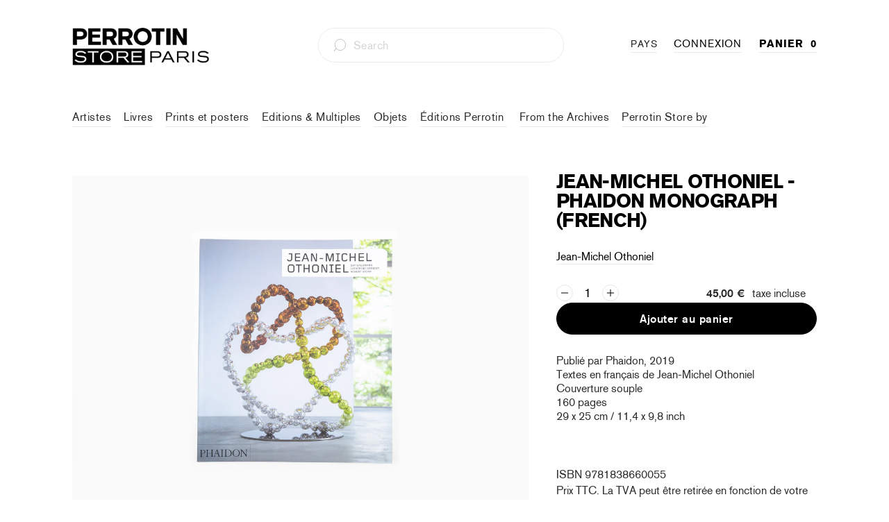

--- FILE ---
content_type: text/html; charset=utf-8
request_url: https://fr.storeparis.perrotin.com/products/jean-michel-othoniel-monographie-phaidon-fr
body_size: 50766
content:


 <!DOCTYPE html>
<html lang="fr" data-wg-translated="fr"> <head>
	<!-- Added by AVADA SEO Suite -->
	
	<!-- /Added by AVADA SEO Suite -->
<!-- Google Tag Manager -->
<script>(function(w,d,s,l,i){w[l]=w[l]||[];w[l].push({'gtm.start':
new Date().getTime(),event:'gtm.js'});var f=d.getElementsByTagName(s)[0],
j=d.createElement(s),dl=l!='dataLayer'?'&l='+l:'';j.async=true;j.src=
'https://www.googletagmanager.com/gtm.js?id='+i+dl;f.parentNode.insertBefore(j,f);
})(window,document,'script','dataLayer','GTM-TZKSZP3P');</script>
<!-- End Google Tag Manager --> <meta name="google-site-verification" content="vZI9xtMVqySoR5tRInFiMMqQh5c2ZBYO1eAm1KDRH5Q">

<!-- SEO A DECOMMENTER -->
<script>
  	// window._usfGetProductDescription = 1

   //  if (Weglot.getCurrentLang() == 'fr') {
   //    document.documentElement.lang = 'fr-FR'
   //  } else {
   //    document.documentElement.lang = Weglot.getCurrentLang()
   //  }

    
      // var link2 = document.createElement('link');
      // link2.rel = 'alternate';
      // link2.href = "https://perrotinmother.myshopify.com/" + document.location.pathname;
      // link2.hreflang = Weglot.getCurrentLang();
      // document.head.appendChild(link2);
    
</script>

<!-- Facebook Pixel Code -->
<script>
  !function(f,b,e,v,n,t,s)
  {if(f.fbq)return;n=f.fbq=function(){n.callMethod?
  n.callMethod.apply(n,arguments):n.queue.push(arguments)};
  if(!f._fbq)f._fbq=n;n.push=n;n.loaded=!0;n.version='2.0';
  n.queue=[];t=b.createElement(e);t.async=!0;
  t.src=v;s=b.getElementsByTagName(e)[0];
  s.parentNode.insertBefore(t,s)}(window, document,'script',
  'https://connect.facebook.net/en_US/fbevents.js');
  fbq('init', '66722811448');
  fbq('track', 'PageView');
</script>
<noscript> <img height="1" width="1" style="display:none" src="https://www.facebook.com/tr?id=66722811448&ev=PageView&noscript=1">
</noscript>
<!-- End Facebook Pixel Code --> <meta charset="utf-8"> <meta http-equiv="cleartype" content="on"> <meta name="robots" content="index,follow"> <!-- Mobile Specific Metas --> <meta name="HandheldFriendly" content="True"> <meta name="MobileOptimized" content="320"> <meta name="viewport" content="width=device-width,initial-scale=1"> <meta name="theme-color" content="#ffffff"> <title>
      Jean-Michel Othoniel - Phaidon monographie (français) -Store  Perrotin  Paris</title> <link rel="preconnect dns-prefetch" href="https://fonts.shopifycdn.com"> <link rel="preconnect dns-prefetch" href="https://cdn.shopify.com"> <link rel="preconnect dns-prefetch" href="https://v.shopify.com"> <link rel="preconnect dns-prefetch" href="https://cdn.shopifycloud.com"> <link rel="preconnect dns-prefetch" href="https://productreviews.shopifycdn.com"> <link rel="stylesheet" href="https://cdnjs.cloudflare.com/ajax/libs/fancybox/3.5.6/jquery.fancybox.css"> <!-- Stylesheets for Turbo "5.0.6" --> <link href="//fr.storeparis.perrotin.com/cdn/shop/t/31/assets/styles.scss?v=141306243105703939511768472865" rel="stylesheet" type="text/css" media="all"> <script>
      window.lazySizesConfig = window.lazySizesConfig || {};

      lazySizesConfig.expand = 300;
      lazySizesConfig.loadHidden = false;

      /*! lazysizes - v4.1.4 */
      !function(a,b){var c=b(a,a.document);a.lazySizes=c,"object"==typeof module&&module.exports&&(module.exports=c)}(window,function(a,b){"use strict";if(b.getElementsByClassName){var c,d,e=b.documentElement,f=a.Date,g=a.HTMLPictureElement,h="addEventListener",i="getAttribute",j=a[h],k=a.setTimeout,l=a.requestAnimationFrame||k,m=a.requestIdleCallback,n=/^picture$/i,o=["load","error","lazyincluded","_lazyloaded"],p={},q=Array.prototype.forEach,r=function(a,b){return p[b]||(p[b]=new RegExp("(\\s|^)"+b+"(\\s|$)")),p[b].test(a[i]("class")||"")&&p[b]},s=function(a,b){r(a,b)||a.setAttribute("class",(a[i]("class")||"").trim()+" "+b)},t=function(a,b){var c;(c=r(a,b))&&a.setAttribute("class",(a[i]("class")||"").replace(c," "))},u=function(a,b,c){var d=c?h:"removeEventListener";c&&u(a,b),o.forEach(function(c){a[d](c,b)})},v=function(a,d,e,f,g){var h=b.createEvent("Event");return e||(e={}),e.instance=c,h.initEvent(d,!f,!g),h.detail=e,a.dispatchEvent(h),h},w=function(b,c){var e;!g&&(e=a.picturefill||d.pf)?(c&&c.src&&!b[i]("srcset")&&b.setAttribute("srcset",c.src),e({reevaluate:!0,elements:[b]})):c&&c.src&&(b.src=c.src)},x=function(a,b){return(getComputedStyle(a,null)||{})[b]},y=function(a,b,c){for(c=c||a.offsetWidth;c<d.minSize&&b&&!a._lazysizesWidth;)c=b.offsetWidth,b=b.parentNode;return c},z=function(){var a,c,d=[],e=[],f=d,g=function(){var b=f;for(f=d.length?e:d,a=!0,c=!1;b.length;)b.shift()();a=!1},h=function(d,e){a&&!e?d.apply(this,arguments):(f.push(d),c||(c=!0,(b.hidden?k:l)(g)))};return h._lsFlush=g,h}(),A=function(a,b){return b?function(){z(a)}:function(){var b=this,c=arguments;z(function(){a.apply(b,c)})}},B=function(a){var b,c=0,e=d.throttleDelay,g=d.ricTimeout,h=function(){b=!1,c=f.now(),a()},i=m&&g>49?function(){m(h,{timeout:g}),g!==d.ricTimeout&&(g=d.ricTimeout)}:A(function(){k(h)},!0);return function(a){var d;(a=a===!0)&&(g=33),b||(b=!0,d=e-(f.now()-c),0>d&&(d=0),a||9>d?i():k(i,d))}},C=function(a){var b,c,d=99,e=function(){b=null,a()},g=function(){var a=f.now()-c;d>a?k(g,d-a):(m||e)(e)};return function(){c=f.now(),b||(b=k(g,d))}};!function(){var b,c={lazyClass:"lazyload",loadedClass:"lazyloaded",loadingClass:"lazyloading",preloadClass:"lazypreload",errorClass:"lazyerror",autosizesClass:"lazyautosizes",srcAttr:"data-src",srcsetAttr:"data-srcset",sizesAttr:"data-sizes",minSize:40,customMedia:{},init:!0,expFactor:1.5,hFac:.8,loadMode:2,loadHidden:!0,ricTimeout:0,throttleDelay:125};d=a.lazySizesConfig||a.lazysizesConfig||{};for(b in c)b in d||(d[b]=c[b]);a.lazySizesConfig=d,k(function(){d.init&&F()})}();var D=function(){var g,l,m,o,p,y,D,F,G,H,I,J,K,L,M=/^img$/i,N=/^iframe$/i,O="onscroll"in a&&!/(gle|ing)bot/.test(navigator.userAgent),P=0,Q=0,R=0,S=-1,T=function(a){R--,a&&a.target&&u(a.target,T),(!a||0>R||!a.target)&&(R=0)},U=function(a,c){var d,f=a,g="hidden"==x(b.body,"visibility")||"hidden"!=x(a.parentNode,"visibility")&&"hidden"!=x(a,"visibility");for(F-=c,I+=c,G-=c,H+=c;g&&(f=f.offsetParent)&&f!=b.body&&f!=e;)g=(x(f,"opacity")||1)>0,g&&"visible"!=x(f,"overflow")&&(d=f.getBoundingClientRect(),g=H>d.left&&G<d.right&&I>d.top-1&&F<d.bottom+1);return g},V=function(){var a,f,h,j,k,m,n,p,q,r=c.elements;if((o=d.loadMode)&&8>R&&(a=r.length)){f=0,S++,null==K&&("expand"in d||(d.expand=e.clientHeight>500&&e.clientWidth>500?500:370),J=d.expand,K=J*d.expFactor),K>Q&&1>R&&S>2&&o>2&&!b.hidden?(Q=K,S=0):Q=o>1&&S>1&&6>R?J:P;for(;a>f;f++)if(r[f]&&!r[f]._lazyRace)if(O)if((p=r[f][i]("data-expand"))&&(m=1*p)||(m=Q),q!==m&&(y=innerWidth+m*L,D=innerHeight+m,n=-1*m,q=m),h=r[f].getBoundingClientRect(),(I=h.bottom)>=n&&(F=h.top)<=D&&(H=h.right)>=n*L&&(G=h.left)<=y&&(I||H||G||F)&&(d.loadHidden||"hidden"!=x(r[f],"visibility"))&&(l&&3>R&&!p&&(3>o||4>S)||U(r[f],m))){if(ba(r[f]),k=!0,R>9)break}else!k&&l&&!j&&4>R&&4>S&&o>2&&(g[0]||d.preloadAfterLoad)&&(g[0]||!p&&(I||H||G||F||"auto"!=r[f][i](d.sizesAttr)))&&(j=g[0]||r[f]);else ba(r[f]);j&&!k&&ba(j)}},W=B(V),X=function(a){s(a.target,d.loadedClass),t(a.target,d.loadingClass),u(a.target,Z),v(a.target,"lazyloaded")},Y=A(X),Z=function(a){Y({target:a.target})},$=function(a,b){try{a.contentWindow.location.replace(b)}catch(c){a.src=b}},_=function(a){var b,c=a[i](d.srcsetAttr);(b=d.customMedia[a[i]("data-media")||a[i]("media")])&&a.setAttribute("media",b),c&&a.setAttribute("srcset",c)},aa=A(function(a,b,c,e,f){var g,h,j,l,o,p;(o=v(a,"lazybeforeunveil",b)).defaultPrevented||(e&&(c?s(a,d.autosizesClass):a.setAttribute("sizes",e)),h=a[i](d.srcsetAttr),g=a[i](d.srcAttr),f&&(j=a.parentNode,l=j&&n.test(j.nodeName||"")),p=b.firesLoad||"src"in a&&(h||g||l),o={target:a},p&&(u(a,T,!0),clearTimeout(m),m=k(T,2500),s(a,d.loadingClass),u(a,Z,!0)),l&&q.call(j.getElementsByTagName("source"),_),h?a.setAttribute("srcset",h):g&&!l&&(N.test(a.nodeName)?$(a,g):a.src=g),f&&(h||l)&&w(a,{src:g})),a._lazyRace&&delete a._lazyRace,t(a,d.lazyClass),z(function(){(!p||a.complete&&a.naturalWidth>1)&&(p?T(o):R--,X(o))},!0)}),ba=function(a){var b,c=M.test(a.nodeName),e=c&&(a[i](d.sizesAttr)||a[i]("sizes")),f="auto"==e;(!f&&l||!c||!a[i]("src")&&!a.srcset||a.complete||r(a,d.errorClass)||!r(a,d.lazyClass))&&(b=v(a,"lazyunveilread").detail,f&&E.updateElem(a,!0,a.offsetWidth),a._lazyRace=!0,R++,aa(a,b,f,e,c))},ca=function(){if(!l){if(f.now()-p<999)return void k(ca,999);var a=C(function(){d.loadMode=3,W()});l=!0,d.loadMode=3,W(),j("scroll",function(){3==d.loadMode&&(d.loadMode=2),a()},!0)}};return{_:function(){p=f.now(),c.elements=b.getElementsByClassName(d.lazyClass),g=b.getElementsByClassName(d.lazyClass+" "+d.preloadClass),L=d.hFac,j("scroll",W,!0),j("resize",W,!0),a.MutationObserver?new MutationObserver(W).observe(e,{childList:!0,subtree:!0,attributes:!0}):(e[h]("DOMNodeInserted",W,!0),e[h]("DOMAttrModified",W,!0),setInterval(W,999)),j("hashchange",W,!0),["focus","mouseover","click","load","transitionend","animationend","webkitAnimationEnd"].forEach(function(a){b[h](a,W,!0)}),/d$|^c/.test(b.readyState)?ca():(j("load",ca),b[h]("DOMContentLoaded",W),k(ca,2e4)),c.elements.length?(V(),z._lsFlush()):W()},checkElems:W,unveil:ba}}(),E=function(){var a,c=A(function(a,b,c,d){var e,f,g;if(a._lazysizesWidth=d,d+="px",a.setAttribute("sizes",d),n.test(b.nodeName||""))for(e=b.getElementsByTagName("source"),f=0,g=e.length;g>f;f++)e[f].setAttribute("sizes",d);c.detail.dataAttr||w(a,c.detail)}),e=function(a,b,d){var e,f=a.parentNode;f&&(d=y(a,f,d),e=v(a,"lazybeforesizes",{width:d,dataAttr:!!b}),e.defaultPrevented||(d=e.detail.width,d&&d!==a._lazysizesWidth&&c(a,f,e,d)))},f=function(){var b,c=a.length;if(c)for(b=0;c>b;b++)e(a[b])},g=C(f);return{_:function(){a=b.getElementsByClassName(d.autosizesClass),j("resize",g)},checkElems:g,updateElem:e}}(),F=function(){F.i||(F.i=!0,E._(),D._())};return c={cfg:d,autoSizer:E,loader:D,init:F,uP:w,aC:s,rC:t,hC:r,fire:v,gW:y,rAF:z}}});

      /*! lazysizes - v4.1.4 */
      !function(a,b){var c=function(){b(a.lazySizes),a.removeEventListener("lazyunveilread",c,!0)};b=b.bind(null,a,a.document),"object"==typeof module&&module.exports?b(require("lazysizes")):a.lazySizes?c():a.addEventListener("lazyunveilread",c,!0)}(window,function(a,b,c){"use strict";function d(){this.ratioElems=b.getElementsByClassName("lazyaspectratio"),this._setupEvents(),this.processImages()}if(a.addEventListener){var e,f,g,h=Array.prototype.forEach,i=/^picture$/i,j="data-aspectratio",k="img["+j+"]",l=function(b){return a.matchMedia?(l=function(a){return!a||(matchMedia(a)||{}).matches})(b):a.Modernizr&&Modernizr.mq?!b||Modernizr.mq(b):!b},m=c.aC,n=c.rC,o=c.cfg;d.prototype={_setupEvents:function(){var a=this,c=function(b){b.naturalWidth<36?a.addAspectRatio(b,!0):a.removeAspectRatio(b,!0)},d=function(){a.processImages()};b.addEventListener("load",function(a){a.target.getAttribute&&a.target.getAttribute(j)&&c(a.target)},!0),addEventListener("resize",function(){var b,d=function(){h.call(a.ratioElems,c)};return function(){clearTimeout(b),b=setTimeout(d,99)}}()),b.addEventListener("DOMContentLoaded",d),addEventListener("load",d)},processImages:function(a){var c,d;a||(a=b),c="length"in a&&!a.nodeName?a:a.querySelectorAll(k);for(d=0;d<c.length;d++)c[d].naturalWidth>36?this.removeAspectRatio(c[d]):this.addAspectRatio(c[d])},getSelectedRatio:function(a){var b,c,d,e,f,g=a.parentNode;if(g&&i.test(g.nodeName||""))for(d=g.getElementsByTagName("source"),b=0,c=d.length;c>b;b++)if(e=d[b].getAttribute("data-media")||d[b].getAttribute("media"),o.customMedia[e]&&(e=o.customMedia[e]),l(e)){f=d[b].getAttribute(j);break}return f||a.getAttribute(j)||""},parseRatio:function(){var a=/^\s*([+\d\.]+)(\s*[\/x]\s*([+\d\.]+))?\s*$/,b={};return function(c){var d;return!b[c]&&(d=c.match(a))&&(d[3]?b[c]=d[1]/d[3]:b[c]=1*d[1]),b[c]}}(),addAspectRatio:function(b,c){var d,e=b.offsetWidth,f=b.offsetHeight;return c||m(b,"lazyaspectratio"),36>e&&0>=f?void((e||f&&a.console)&&console.log("Define width or height of image, so we can calculate the other dimension")):(d=this.getSelectedRatio(b),d=this.parseRatio(d),void(d&&(e?b.style.height=e/d+"px":b.style.width=f*d+"px")))},removeAspectRatio:function(a){n(a,"lazyaspectratio"),a.style.height="",a.style.width="",a.removeAttribute(j)}},f=function(){g=a.jQuery||a.Zepto||a.shoestring||a.$,g&&g.fn&&!g.fn.imageRatio&&g.fn.filter&&g.fn.add&&g.fn.find?g.fn.imageRatio=function(){return e.processImages(this.find(k).add(this.filter(k))),this}:g=!1},f(),setTimeout(f),e=new d,a.imageRatio=e,"object"==typeof module&&module.exports?module.exports=e:"function"==typeof define&&define.amd&&define(e)}});

        /*! lazysizes - v4.1.5 */
        !function(a,b){var c=function(){b(a.lazySizes),a.removeEventListener("lazyunveilread",c,!0)};b=b.bind(null,a,a.document),"object"==typeof module&&module.exports?b(require("lazysizes")):a.lazySizes?c():a.addEventListener("lazyunveilread",c,!0)}(window,function(a,b,c){"use strict";if(a.addEventListener){var d=/\s+/g,e=/\s*\|\s+|\s+\|\s*/g,f=/^(.+?)(?:\s+\[\s*(.+?)\s*\])(?:\s+\[\s*(.+?)\s*\])?$/,g=/^\s*\(*\s*type\s*:\s*(.+?)\s*\)*\s*$/,h=/\(|\)|'/,i={contain:1,cover:1},j=function(a){var b=c.gW(a,a.parentNode);return(!a._lazysizesWidth||b>a._lazysizesWidth)&&(a._lazysizesWidth=b),a._lazysizesWidth},k=function(a){var b;return b=(getComputedStyle(a)||{getPropertyValue:function(){}}).getPropertyValue("background-size"),!i[b]&&i[a.style.backgroundSize]&&(b=a.style.backgroundSize),b},l=function(a,b){if(b){var c=b.match(g);c&&c[1]?a.setAttribute("type",c[1]):a.setAttribute("media",lazySizesConfig.customMedia[b]||b)}},m=function(a,c,g){var h=b.createElement("picture"),i=c.getAttribute(lazySizesConfig.sizesAttr),j=c.getAttribute("data-ratio"),k=c.getAttribute("data-optimumx");c._lazybgset&&c._lazybgset.parentNode==c&&c.removeChild(c._lazybgset),Object.defineProperty(g,"_lazybgset",{value:c,writable:!0}),Object.defineProperty(c,"_lazybgset",{value:h,writable:!0}),a=a.replace(d," ").split(e),h.style.display="none",g.className=lazySizesConfig.lazyClass,1!=a.length||i||(i="auto"),a.forEach(function(a){var c,d=b.createElement("source");i&&"auto"!=i&&d.setAttribute("sizes",i),(c=a.match(f))?(d.setAttribute(lazySizesConfig.srcsetAttr,c[1]),l(d,c[2]),l(d,c[3])):d.setAttribute(lazySizesConfig.srcsetAttr,a),h.appendChild(d)}),i&&(g.setAttribute(lazySizesConfig.sizesAttr,i),c.removeAttribute(lazySizesConfig.sizesAttr),c.removeAttribute("sizes")),k&&g.setAttribute("data-optimumx",k),j&&g.setAttribute("data-ratio",j),h.appendChild(g),c.appendChild(h)},n=function(a){if(a.target._lazybgset){var b=a.target,d=b._lazybgset,e=b.currentSrc||b.src;if(e){var f=c.fire(d,"bgsetproxy",{src:e,useSrc:h.test(e)?JSON.stringify(e):e});f.defaultPrevented||(d.style.backgroundImage="url("+f.detail.useSrc+")")}b._lazybgsetLoading&&(c.fire(d,"_lazyloaded",{},!1,!0),delete b._lazybgsetLoading)}};addEventListener("lazybeforeunveil",function(a){var d,e,f;!a.defaultPrevented&&(d=a.target.getAttribute("data-bgset"))&&(f=a.target,e=b.createElement("img"),e.alt="",e._lazybgsetLoading=!0,a.detail.firesLoad=!0,m(d,f,e),setTimeout(function(){c.loader.unveil(e),c.rAF(function(){c.fire(e,"_lazyloaded",{},!0,!0),e.complete&&n({target:e})})}))}),b.addEventListener("load",n,!0),a.addEventListener("lazybeforesizes",function(a){if(a.detail.instance==c&&a.target._lazybgset&&a.detail.dataAttr){var b=a.target._lazybgset,d=k(b);i[d]&&(a.target._lazysizesParentFit=d,c.rAF(function(){a.target.setAttribute("data-parent-fit",d),a.target._lazysizesParentFit&&delete a.target._lazysizesParentFit}))}},!0),b.documentElement.addEventListener("lazybeforesizes",function(a){!a.defaultPrevented&&a.target._lazybgset&&a.detail.instance==c&&(a.detail.width=j(a.target._lazybgset))})}});</script> <script>
      
Shopify = window.Shopify || {};Shopify.theme_settings = {};Shopify.currency_settings = {};Shopify.theme_settings.price_excluding_tax = true;Shopify.theme_settings.tax_rate = 0.2;Shopify.theme_settings.add_taxes_on_price = true;Shopify.theme_settings.display_tos_checkbox = true;Shopify.theme_settings.go_to_checkout = true;Shopify.theme_settings.cart_action = "ajax";Shopify.theme_settings.collection_swatches = false;Shopify.theme_settings.collection_secondary_image = true;Shopify.theme_settings.show_multiple_currencies = true;Shopify.theme_settings.currency_format = "money_format";Shopify.currency_settings.shopifyMultiCurrencyIsEnabled = false;Shopify.currency_settings.shop_currency = "EUR";Shopify.currency_settings.default_currency = "EUR";Shopify.currency_settings.money_with_currency_format = "{{ amount_with_comma_separator }} €";Shopify.currency_settings.money_format = "{{ amount_with_comma_separator }} €";Shopify.theme_settings.display_inventory_left = false;Shopify.theme_settings.inventory_threshold = 3;Shopify.theme_settings.limit_quantity = true;Shopify.theme_settings.menu_position = "inline";Shopify.theme_settings.newsletter_popup = false;Shopify.theme_settings.newsletter_popup_days = "30";Shopify.theme_settings.newsletter_popup_mobile = true;Shopify.theme_settings.newsletter_popup_seconds = 2;Shopify.theme_settings.pagination_type = "basic_pagination";Shopify.theme_settings.search_pagination_type = "infinite_scroll";Shopify.theme_settings.enable_shopify_review_comments = true;Shopify.theme_settings.enable_shopify_collection_badges = false;Shopify.theme_settings.quick_shop_thumbnail_position = "bottom-thumbnails";Shopify.theme_settings.product_form_style = "swatches";Shopify.theme_settings.sale_banner_enabled = false;Shopify.theme_settings.display_savings = true;Shopify.theme_settings.display_sold_out_price = true;Shopify.theme_settings.sold_out_text = "Sold Out";Shopify.theme_settings.free_text = "Free";Shopify.theme_settings.search_option = "products";Shopify.theme_settings.search_items_to_display = 5;Shopify.theme_settings.enable_autocomplete = true;Shopify.theme_settings.page_dots_enabled = true;Shopify.theme_settings.slideshow_arrow_size = "light";Shopify.theme_settings.quick_shop_enabled = false;Shopify.translation =Shopify.translation || {};Shopify.translation.agree_to_terms_warning = "You must agree with the terms and conditions to checkout.";Shopify.translation.one_item_left = "Last item in stock";Shopify.translation.items_left_text = "products in stock";Shopify.translation.cart_savings_text = "Total Savings";Shopify.translation.cart_discount_text = "Discount";Shopify.translation.cart_subtotal_text = "Subtotal";Shopify.translation.cart_remove_text = "Remove";Shopify.translation.newsletter_success_text = "Thank you for joining our mailing list!";Shopify.translation.notify_email = "Enter your email address...";Shopify.translation.notify_email_value = "Translation missing: en.contact.fields.email";Shopify.translation.notify_email_send = "Send";Shopify.translation.notify_message_first = "Please notify me when ";Shopify.translation.notify_message_last = " becomes available - ";Shopify.translation.notify_success_text = "Thanks! We will notify you when this product becomes available!";Shopify.translation.add_to_cart = "Add to Cart";Shopify.translation.coming_soon_text = "Coming Soon";Shopify.translation.sold_out_text = "Sold Out";Shopify.translation.sale_text = "Sale";Shopify.translation.savings_text = "You Save";Shopify.translation.free_price_text = "Translation missing: en.settings.free_price_text";Shopify.translation.from_text = "from";Shopify.translation.new_text = "New";Shopify.translation.pre_order_text = "Pre-Order";Shopify.translation.unavailable_text = "Unavailable";Shopify.translation.all_results = "View all results";</script> <meta name="description" content="Publié par Phaidon, 2019Textes en français par Jean-Michel OthonielCouverture souple160 pages29 x 25 cm / 11,4 x 9,8 inch."> <link rel="icon" type="image/png" href="https://cdn.shopify.com/s/files/1/0428/0496/9640/files/favicon-96x96.png?v=1654089340" sizes="96x96"> <link rel="shortcut icon" type="image/x-icon" href="https://cdn.shopify.com/s/files/1/0428/0496/9640/files/favicon-96x96.png?v=1654089340"> <link rel="apple-touch-icon" href="https://cdn.shopify.com/s/files/1/0428/0496/9640/files/favicon-96x96.png?v=1654089340"> <link rel="apple-touch-icon" sizes="57x57" href="https://cdn.shopify.com/s/files/1/0428/0496/9640/files/favicon-96x96.png?v=1654089340"> <link rel="apple-touch-icon" sizes="60x60" href="https://cdn.shopify.com/s/files/1/0428/0496/9640/files/favicon-96x96.png?v=1654089340"> <link rel="apple-touch-icon" sizes="72x72" href="https://cdn.shopify.com/s/files/1/0428/0496/9640/files/favicon-96x96.png?v=1654089340"> <link rel="apple-touch-icon" sizes="76x76" href="https://cdn.shopify.com/s/files/1/0428/0496/9640/files/favicon-96x96.png?v=1654089340"> <link rel="apple-touch-icon" sizes="114x114" href="https://cdn.shopify.com/s/files/1/0428/0496/9640/files/favicon-96x96.png?v=1654089340"> <link rel="apple-touch-icon" sizes="180x180" href="https://cdn.shopify.com/s/files/1/0428/0496/9640/files/favicon-96x96.png?v=1654089340"> <link rel="apple-touch-icon" sizes="228x228" href="https://cdn.shopify.com/s/files/1/0428/0496/9640/files/favicon-96x96.png?v=1654089340"> <link rel="canonical" href="https://fr.storeparis.perrotin.com/products/jean-michel-othoniel-monographie-phaidon-fr"> <script>window.performance && window.performance.mark && window.performance.mark('shopify.content_for_header.start');</script><meta name="google-site-verification" content="-xVNSKbz5RbInnCMN0XIjCIdLEliwwIDhxrVTc54tVc">
<meta id="shopify-digital-wallet" name="shopify-digital-wallet" content="/42804969640/digital_wallets/dialog">
<meta name="shopify-checkout-api-token" content="b898db71351ec29e86d17d7d8340bec4">
<meta id="in-context-paypal-metadata" data-shop-id="42804969640" data-venmo-supported="false" data-environment="production" data-locale="en_US" data-paypal-v4="true" data-currency="EUR">
<link rel="alternate" type="application/json+oembed" href="https://fr.storeparis.perrotin.com/products/jean-michel-othoniel-monographie-phaidon-fr.oembed">
<script async="async" src="/checkouts/internal/preloads.js?locale=en-FR"></script>
<link rel="preconnect" href="https://shop.app" crossorigin="anonymous">
<script async="async" src="https://shop.app/checkouts/internal/preloads.js?locale=en-FR&shop_id=42804969640" crossorigin="anonymous"></script>
<script id="apple-pay-shop-capabilities" type="application/json">{"shopId":42804969640,"countryCode":"FR","currencyCode":"EUR","merchantCapabilities":["supports3DS"],"merchantId":"gid:\/\/shopify\/Shop\/42804969640","merchantName":"Perrotin Store Paris","requiredBillingContactFields":["postalAddress","email","phone"],"requiredShippingContactFields":["postalAddress","email","phone"],"shippingType":"shipping","supportedNetworks":["visa","masterCard","amex","maestro"],"total":{"type":"pending","label":"Perrotin Store Paris","amount":"1.00"},"shopifyPaymentsEnabled":true,"supportsSubscriptions":true}</script>
<script id="shopify-features" type="application/json">{"accessToken":"b898db71351ec29e86d17d7d8340bec4","betas":["rich-media-storefront-analytics"],"domain":"fr.storeparis.perrotin.com","predictiveSearch":true,"shopId":42804969640,"locale":"en"}</script>
<script>var Shopify = Shopify || {};
Shopify.shop = "perrotin-paris.myshopify.com";
Shopify.locale = "en";
Shopify.currency = {"active":"EUR","rate":"1.0"};
Shopify.country = "FR";
Shopify.theme = {"name":"PARIS MASTER - 2.0","id":133126422745,"schema_name":"Turbo","schema_version":"5.0.6","theme_store_id":null,"role":"main"};
Shopify.theme.handle = "null";
Shopify.theme.style = {"id":null,"handle":null};
Shopify.cdnHost = "fr.storeparis.perrotin.com/cdn";
Shopify.routes = Shopify.routes || {};
Shopify.routes.root = "/";</script>
<script type="module">!function(o){(o.Shopify=o.Shopify||{}).modules=!0}(window);</script>
<script>!function(o){function n(){var o=[];function n(){o.push(Array.prototype.slice.apply(arguments))}return n.q=o,n}var t=o.Shopify=o.Shopify||{};t.loadFeatures=n(),t.autoloadFeatures=n()}(window);</script>
<script>
  window.ShopifyPay = window.ShopifyPay || {};
  window.ShopifyPay.apiHost = "shop.app\/pay";
  window.ShopifyPay.redirectState = null;
</script>
<script id="shop-js-analytics" type="application/json">{"pageType":"product"}</script>
<script defer="defer" async="" type="module" src="//fr.storeparis.perrotin.com/cdn/shopifycloud/shop-js/modules/v2/client.init-shop-cart-sync_C5BV16lS.en.esm.js"></script>
<script defer="defer" async="" type="module" src="//fr.storeparis.perrotin.com/cdn/shopifycloud/shop-js/modules/v2/chunk.common_CygWptCX.esm.js"></script>
<script type="module">
  await import("//fr.storeparis.perrotin.com/cdn/shopifycloud/shop-js/modules/v2/client.init-shop-cart-sync_C5BV16lS.en.esm.js");
await import("//fr.storeparis.perrotin.com/cdn/shopifycloud/shop-js/modules/v2/chunk.common_CygWptCX.esm.js");

  window.Shopify.SignInWithShop?.initShopCartSync?.({"fedCMEnabled":true,"windoidEnabled":true});

</script>
<script>
  window.Shopify = window.Shopify || {};
  if (!window.Shopify.featureAssets) window.Shopify.featureAssets = {};
  window.Shopify.featureAssets['shop-js'] = {"shop-cart-sync":["modules/v2/client.shop-cart-sync_ZFArdW7E.en.esm.js","modules/v2/chunk.common_CygWptCX.esm.js"],"init-fed-cm":["modules/v2/client.init-fed-cm_CmiC4vf6.en.esm.js","modules/v2/chunk.common_CygWptCX.esm.js"],"shop-button":["modules/v2/client.shop-button_tlx5R9nI.en.esm.js","modules/v2/chunk.common_CygWptCX.esm.js"],"shop-cash-offers":["modules/v2/client.shop-cash-offers_DOA2yAJr.en.esm.js","modules/v2/chunk.common_CygWptCX.esm.js","modules/v2/chunk.modal_D71HUcav.esm.js"],"init-windoid":["modules/v2/client.init-windoid_sURxWdc1.en.esm.js","modules/v2/chunk.common_CygWptCX.esm.js"],"shop-toast-manager":["modules/v2/client.shop-toast-manager_ClPi3nE9.en.esm.js","modules/v2/chunk.common_CygWptCX.esm.js"],"init-shop-email-lookup-coordinator":["modules/v2/client.init-shop-email-lookup-coordinator_B8hsDcYM.en.esm.js","modules/v2/chunk.common_CygWptCX.esm.js"],"init-shop-cart-sync":["modules/v2/client.init-shop-cart-sync_C5BV16lS.en.esm.js","modules/v2/chunk.common_CygWptCX.esm.js"],"avatar":["modules/v2/client.avatar_BTnouDA3.en.esm.js"],"pay-button":["modules/v2/client.pay-button_FdsNuTd3.en.esm.js","modules/v2/chunk.common_CygWptCX.esm.js"],"init-customer-accounts":["modules/v2/client.init-customer-accounts_DxDtT_ad.en.esm.js","modules/v2/client.shop-login-button_C5VAVYt1.en.esm.js","modules/v2/chunk.common_CygWptCX.esm.js","modules/v2/chunk.modal_D71HUcav.esm.js"],"init-shop-for-new-customer-accounts":["modules/v2/client.init-shop-for-new-customer-accounts_ChsxoAhi.en.esm.js","modules/v2/client.shop-login-button_C5VAVYt1.en.esm.js","modules/v2/chunk.common_CygWptCX.esm.js","modules/v2/chunk.modal_D71HUcav.esm.js"],"shop-login-button":["modules/v2/client.shop-login-button_C5VAVYt1.en.esm.js","modules/v2/chunk.common_CygWptCX.esm.js","modules/v2/chunk.modal_D71HUcav.esm.js"],"init-customer-accounts-sign-up":["modules/v2/client.init-customer-accounts-sign-up_CPSyQ0Tj.en.esm.js","modules/v2/client.shop-login-button_C5VAVYt1.en.esm.js","modules/v2/chunk.common_CygWptCX.esm.js","modules/v2/chunk.modal_D71HUcav.esm.js"],"shop-follow-button":["modules/v2/client.shop-follow-button_Cva4Ekp9.en.esm.js","modules/v2/chunk.common_CygWptCX.esm.js","modules/v2/chunk.modal_D71HUcav.esm.js"],"checkout-modal":["modules/v2/client.checkout-modal_BPM8l0SH.en.esm.js","modules/v2/chunk.common_CygWptCX.esm.js","modules/v2/chunk.modal_D71HUcav.esm.js"],"lead-capture":["modules/v2/client.lead-capture_Bi8yE_yS.en.esm.js","modules/v2/chunk.common_CygWptCX.esm.js","modules/v2/chunk.modal_D71HUcav.esm.js"],"shop-login":["modules/v2/client.shop-login_D6lNrXab.en.esm.js","modules/v2/chunk.common_CygWptCX.esm.js","modules/v2/chunk.modal_D71HUcav.esm.js"],"payment-terms":["modules/v2/client.payment-terms_CZxnsJam.en.esm.js","modules/v2/chunk.common_CygWptCX.esm.js","modules/v2/chunk.modal_D71HUcav.esm.js"]};
</script>
<script>(function() {
  var isLoaded = false;
  function asyncLoad() {
    if (isLoaded) return;
    isLoaded = true;
    var urls = ["https:\/\/d1564fddzjmdj5.cloudfront.net\/initializercolissimo.js?app_name=happycolissimo\u0026cloud=d1564fddzjmdj5.cloudfront.net\u0026shop=perrotin-paris.myshopify.com","https:\/\/easygdpr.b-cdn.net\/v\/1553540745\/gdpr.min.js?shop=perrotin-paris.myshopify.com","https:\/\/cdn.weglot.com\/weglot_script_tag.js?shop=perrotin-paris.myshopify.com"];
    for (var i = 0; i <urls.length; i++) {
      var s = document.createElement('script');
      s.type = 'text/javascript';
      s.async = true;
      s.src = urls[i];
      var x = document.getElementsByTagName('script')[0];
      x.parentNode.insertBefore(s, x);
    }
  };
  if(window.attachEvent) {
    window.attachEvent('onload', asyncLoad);
  } else {
    window.addEventListener('load', asyncLoad, false);
  }
})();</script>
<script id="__st">var __st={"a":42804969640,"offset":3600,"reqid":"c79fb6bc-bbea-40e8-bacf-17fed761b28b-1768657513","pageurl":"fr.storeparis.perrotin.com\/products\/jean-michel-othoniel-monographie-phaidon-fr","u":"748851f56999","p":"product","rtyp":"product","rid":6692023926952};</script>
<script>window.ShopifyPaypalV4VisibilityTracking = true;</script>
<script id="captcha-bootstrap">!function(){'use strict';const t='contact',e='account',n='new_comment',o=[[t,t],['blogs',n],['comments',n],[t,'customer']],c=[[e,'customer_login'],[e,'guest_login'],[e,'recover_customer_password'],[e,'create_customer']],r=t=>t.map((([t,e])=>`form[action*='/${t}']:not([data-nocaptcha='true']) input[name='form_type'][value='${e}']`)).join(','),a=t=>()=>t?[...document.querySelectorAll(t)].map((t=>t.form)):[];function s(){const t=[...o],e=r(t);return a(e)}const i='password',u='form_key',d=['recaptcha-v3-token','g-recaptcha-response','h-captcha-response',i],f=()=>{try{return window.sessionStorage}catch{return}},m='__shopify_v',_=t=>t.elements[u];function p(t,e,n=!1){try{const o=window.sessionStorage,c=JSON.parse(o.getItem(e)),{data:r}=function(t){const{data:e,action:n}=t;return t[m]||n?{data:e,action:n}:{data:t,action:n}}(c);for(const[e,n]of Object.entries(r))t.elements[e]&&(t.elements[e].value=n);n&&o.removeItem(e)}catch(o){console.error('form repopulation failed',{error:o})}}const l='form_type',E='cptcha';function T(t){t.dataset[E]=!0}const w=window,h=w.document,L='Shopify',v='ce_forms',y='captcha';let A=!1;((t,e)=>{const n=(g='f06e6c50-85a8-45c8-87d0-21a2b65856fe',I='https://cdn.shopify.com/shopifycloud/storefront-forms-hcaptcha/ce_storefront_forms_captcha_hcaptcha.v1.5.2.iife.js',D={infoText:'Protected by hCaptcha',privacyText:'Privacy',termsText:'Terms'},(t,e,n)=>{const o=w[L][v],c=o.bindForm;if(c)return c(t,g,e,D).then(n);var r;o.q.push([[t,g,e,D],n]),r=I,A||(h.body.append(Object.assign(h.createElement('script'),{id:'captcha-provider',async:!0,src:r})),A=!0)});var g,I,D;w[L]=w[L]||{},w[L][v]=w[L][v]||{},w[L][v].q=[],w[L][y]=w[L][y]||{},w[L][y].protect=function(t,e){n(t,void 0,e),T(t)},Object.freeze(w[L][y]),function(t,e,n,w,h,L){const[v,y,A,g]=function(t,e,n){const i=e?o:[],u=t?c:[],d=[...i,...u],f=r(d),m=r(i),_=r(d.filter((([t,e])=>n.includes(e))));return[a(f),a(m),a(_),s()]}(w,h,L),I=t=>{const e=t.target;return e instanceof HTMLFormElement?e:e&&e.form},D=t=>v().includes(t);t.addEventListener('submit',(t=>{const e=I(t);if(!e)return;const n=D(e)&&!e.dataset.hcaptchaBound&&!e.dataset.recaptchaBound,o=_(e),c=g().includes(e)&&(!o||!o.value);(n||c)&&t.preventDefault(),c&&!n&&(function(t){try{if(!f())return;!function(t){const e=f();if(!e)return;const n=_(t);if(!n)return;const o=n.value;o&&e.removeItem(o)}(t);const e=Array.from(Array(32),(()=>Math.random().toString(36)[2])).join('');!function(t,e){_(t)||t.append(Object.assign(document.createElement('input'),{type:'hidden',name:u})),t.elements[u].value=e}(t,e),function(t,e){const n=f();if(!n)return;const o=[...t.querySelectorAll(`input[type='${i}']`)].map((({name:t})=>t)),c=[...d,...o],r={};for(const[a,s]of new FormData(t).entries())c.includes(a)||(r[a]=s);n.setItem(e,JSON.stringify({[m]:1,action:t.action,data:r}))}(t,e)}catch(e){console.error('failed to persist form',e)}}(e),e.submit())}));const S=(t,e)=>{t&&!t.dataset[E]&&(n(t,e.some((e=>e===t))),T(t))};for(const o of['focusin','change'])t.addEventListener(o,(t=>{const e=I(t);D(e)&&S(e,y())}));const B=e.get('form_key'),M=e.get(l),P=B&&M;t.addEventListener('DOMContentLoaded',(()=>{const t=y();if(P)for(const e of t)e.elements[l].value===M&&p(e,B);[...new Set([...A(),...v().filter((t=>'true'===t.dataset.shopifyCaptcha))])].forEach((e=>S(e,t)))}))}(h,new URLSearchParams(w.location.search),n,t,e,['guest_login'])})(!0,!0)}();</script>
<script integrity="sha256-4kQ18oKyAcykRKYeNunJcIwy7WH5gtpwJnB7kiuLZ1E=" data-source-attribution="shopify.loadfeatures" defer="defer" src="//fr.storeparis.perrotin.com/cdn/shopifycloud/storefront/assets/storefront/load_feature-a0a9edcb.js" crossorigin="anonymous"></script>
<script crossorigin="anonymous" defer="defer" src="//fr.storeparis.perrotin.com/cdn/shopifycloud/storefront/assets/shopify_pay/storefront-65b4c6d7.js?v=20250812"></script>
<script data-source-attribution="shopify.dynamic_checkout.dynamic.init">var Shopify=Shopify||{};Shopify.PaymentButton=Shopify.PaymentButton||{isStorefrontPortableWallets:!0,init:function(){window.Shopify.PaymentButton.init=function(){};var t=document.createElement("script");t.src="https://fr.storeparis.perrotin.com/cdn/shopifycloud/portable-wallets/latest/portable-wallets.en.js",t.type="module",document.head.appendChild(t)}};
</script>
<script data-source-attribution="shopify.dynamic_checkout.buyer_consent">
  function portableWalletsHideBuyerConsent(e){var t=document.getElementById("shopify-buyer-consent"),n=document.getElementById("shopify-subscription-policy-button");t&&n&&(t.classList.add("hidden"),t.setAttribute("aria-hidden","true"),n.removeEventListener("click",e))}function portableWalletsShowBuyerConsent(e){var t=document.getElementById("shopify-buyer-consent"),n=document.getElementById("shopify-subscription-policy-button");t&&n&&(t.classList.remove("hidden"),t.removeAttribute("aria-hidden"),n.addEventListener("click",e))}window.Shopify?.PaymentButton&&(window.Shopify.PaymentButton.hideBuyerConsent=portableWalletsHideBuyerConsent,window.Shopify.PaymentButton.showBuyerConsent=portableWalletsShowBuyerConsent);
</script>
<script data-source-attribution="shopify.dynamic_checkout.cart.bootstrap">document.addEventListener("DOMContentLoaded",(function(){function t(){return document.querySelector("shopify-accelerated-checkout-cart, shopify-accelerated-checkout")}if(t())Shopify.PaymentButton.init();else{new MutationObserver((function(e,n){t()&&(Shopify.PaymentButton.init(),n.disconnect())})).observe(document.body,{childList:!0,subtree:!0})}}));
</script>
<link id="shopify-accelerated-checkout-styles" rel="stylesheet" media="screen" href="https://fr.storeparis.perrotin.com/cdn/shopifycloud/portable-wallets/latest/accelerated-checkout-backwards-compat.css" crossorigin="anonymous">
<style id="shopify-accelerated-checkout-cart">
        #shopify-buyer-consent {
  margin-top: 1em;
  display: inline-block;
  width: 100%;
}

#shopify-buyer-consent.hidden {
  display: none;
}

#shopify-subscription-policy-button {
  background: none;
  border: none;
  padding: 0;
  text-decoration: underline;
  font-size: inherit;
  cursor: pointer;
}

#shopify-subscription-policy-button::before {
  box-shadow: none;
}

      </style>

<script>window.performance && window.performance.mark && window.performance.mark('shopify.content_for_header.end');</script> <script>
    window._usfVatSettings = {
      price_excluding_tax: true,
      add_taxes_on_price: true,
      tax_rate: "0.2",
    };
    window._usfGlobalSettings = {
      sold_out_text: "Sold Out",
      display_price: true,
      free_price_text: "Free"
    };
    window._usfCollectionById = {};

window._usfCollectionById[268381552808] = "0";

window._usfCollectionById[267172282536] = "0.0";

window._usfCollectionById[268381585576] = "00 %";

window._usfCollectionById[393601384665] = "Aby warburg";

window._usfCollectionById[669299999096] = "Aerea Studio";

window._usfCollectionById[268090704040] = "Alain Jacquet";

window._usfCollectionById[667154973048] = "Ali Banisadr";

window._usfCollectionById[266490511528] = "all";

window._usfCollectionById[266490544296] = "all";

window._usfCollectionById[268359499944] = "all";

window._usfCollectionById[266490577064] = "André";

window._usfCollectionById[406346399961] = "André — Enhanced by hand prints";

window._usfCollectionById[406346301657] = "André — Prints";

window._usfCollectionById[399831433433] = "Anna-Eva Bergman";

window._usfCollectionById[266490806440] = "Art Books for Kids";

window._usfCollectionById[266490609832] = "Artie Vierkant";

window._usfCollectionById[266491134120] = "Artist editions \u0026 Multiples";

window._usfCollectionById[398989885657] = "Artistic Apparel \u0026 Accessories";

window._usfCollectionById[266490642600] = "Artists";

window._usfCollectionById[667195015544] = "At the beach selection";

window._usfCollectionById[266490675368] = "AYA TAKANO";

window._usfCollectionById[667587576184] = "AYA TAKANO - From the Archives";

window._usfCollectionById[398433517785] = "AYA TAKANO - Tarot cards and jewels";

window._usfCollectionById[667285258616] = "Back in stock waitlist";

window._usfCollectionById[667195048312] = "Back to School Stationary";

window._usfCollectionById[666701791608] = "Bandanas";

window._usfCollectionById[266490708136] = "Barry McGee";

window._usfCollectionById[667194884472] = "Barry McGee - Tote bags";

window._usfCollectionById[665540067704] = "Barry McGee -Avant Arte";

window._usfCollectionById[666661683576] = "Barry McGee silkscreens";

window._usfCollectionById[666670236024] = "Barry McGee — New releases";

window._usfCollectionById[275267748008] = "Benoit Le Pape";

window._usfCollectionById[408746295513] = "Bernar Venet";

window._usfCollectionById[266490740904] = "Bernard Frize";

window._usfCollectionById[266490773672] = "Bharti Kher";

window._usfCollectionById[266493526184] = "Books About Contemporary Art: Essays \u0026 Criticism";

window._usfCollectionById[667194950008] = "Books for Kids art";

window._usfCollectionById[266490871976] = "Chang-Sup Chung";

window._usfCollectionById[266491330728] = "Chen Fei";

window._usfCollectionById[668466413944] = "Chen Fei Calendar";

window._usfCollectionById[275427492008] = "Chen Ke";

window._usfCollectionById[612155851096] = "Chen Ke — Prints";

window._usfCollectionById[669395517816] = "Chess group show";

window._usfCollectionById[266490904744] = "Chiho Aoshima";

window._usfCollectionById[667155923320] = "Christiane Pooley";

window._usfCollectionById[668990865784] = "Christmas Market - Matignon 2bis";

window._usfCollectionById[266490937512] = "Cinga Samson";

window._usfCollectionById[266490970280] = "Claire Tabouret";

window._usfCollectionById[667988951416] = "Claire Tabouret x Etudes Studio";

window._usfCollectionById[669144154488] = "Claire Tabouret — December 2025 releases";

window._usfCollectionById[617947201880] = "Claire Tabouret — Plates";

window._usfCollectionById[266491003048] = "Claude Rutault";

window._usfCollectionById[266493395112] = "Collectible Art Books";

window._usfCollectionById[396435259609] = "Collectif";

window._usfCollectionById[281071354024] = "Contemporary \u0026 Modern Art Objects";

window._usfCollectionById[268320014504] = "Contemporary Art Apparel \u0026 Accessories";

window._usfCollectionById[267854282920] = "Contemporary Art Books";

window._usfCollectionById[638967578968] = "Contemporary Art Gift Ideas";

window._usfCollectionById[393454420185] = "Contemporary Art Jewelry";

window._usfCollectionById[402818597081] = "Contemporary Art Magazines";

window._usfCollectionById[268355764392] = "Contemporary Art Objects";

window._usfCollectionById[267856773288] = "Contemporary Art Posters";

window._usfCollectionById[266493165736] = "Contemporary Art Prints";

window._usfCollectionById[638965481816] = "Contemporary Artist Portfolios";

window._usfCollectionById[266492805288] = "Contemporary Artists Monographs";

window._usfCollectionById[282455474344] = "Cristina BanBan";

window._usfCollectionById[266491035816] = "Daniel Arsham";

window._usfCollectionById[617833267544] = "Daniel Arsham — 20 Years Apparel Collection";

window._usfCollectionById[609523532120] = "Daniel Arsham — Editions";

window._usfCollectionById[667517976952] = "Daniel Arsham — From the archives";

window._usfCollectionById[266491068584] = "Daniel Firman";

window._usfCollectionById[642779447640] = "Danielle Orchard";

window._usfCollectionById[268106367144] = "Display Only";

window._usfCollectionById[268107677864] = "Display Only";

window._usfCollectionById[667404173688] = "DIY \/ Crafts";

window._usfCollectionById[266491101352] = "Eddie Martinez";

window._usfCollectionById[617833070936] = "Eddie Martinez — Books";

window._usfCollectionById[642777448792] = "Elizabeth Glaessner";

window._usfCollectionById[266491166888] = "Elmgreen \u0026 Dragset";

window._usfCollectionById[611599581528] = "Elmgreen \u0026 Dragset - Signing";

window._usfCollectionById[398005436633] = "Emi Kuraya";

window._usfCollectionById[282546929832] = "Emily Mae Smith";

window._usfCollectionById[642782331224] = "Emma Webster";

window._usfCollectionById[267178803368] = "erreur";

window._usfCollectionById[266491199656] = "ERRÓ";

window._usfCollectionById[266491232424] = "exclusive";

window._usfCollectionById[266491265192] = "Exhibition catalogs";

window._usfCollectionById[266491297960] = "Farhad Moshiri";

window._usfCollectionById[270535622824] = "Featured products";

window._usfCollectionById[666279444856] = "FEMMES — Merchandising";

window._usfCollectionById[666207519096] = "FEMMES, curated by Pharrell Williams";

window._usfCollectionById[268320145576] = "Films \u0026 Records";

window._usfCollectionById[268376735912] = "Fine Art Stationery";

window._usfCollectionById[665252823416] = "Flower GO Walk";

window._usfCollectionById[668068708728] = "From the Archives";

window._usfCollectionById[268447875240] = "Furnitures \u0026 Tableware";

window._usfCollectionById[266491396264] = "Gabriel de la Mora";

window._usfCollectionById[266491429032] = "Gabriel Rico";

window._usfCollectionById[667059093880] = "Gabriel Rico prints";

window._usfCollectionById[408746262745] = "GaHee Park";

window._usfCollectionById[666670268792] = "GaHee Park — Lithographs";

window._usfCollectionById[268376768680] = "Games";

window._usfCollectionById[667194982776] = "Games \u0026 playing cards";

window._usfCollectionById[266491461800] = "Gelitin";

window._usfCollectionById[406868263129] = "Genesis Belanger";

window._usfCollectionById[266491494568] = "Georges Mathieu";

window._usfCollectionById[266491527336] = "Germaine Richier";

window._usfCollectionById[266491560104] = "Gianni Motti";

window._usfCollectionById[393453600985] = "Gift guide: (Bring Art) Home";

window._usfCollectionById[393454584025] = "Gift Guide: Bookworms";

window._usfCollectionById[393453994201] = "Gift Guide: Feast!";

window._usfCollectionById[393454190809] = "Gift Guide: For Kids";

window._usfCollectionById[393453404377] = "Gift guide: Under 50€";

window._usfCollectionById[266491592872] = "Gregor Hildebrandt";

window._usfCollectionById[668670919032] = "Gufram - The End";

window._usfCollectionById[266491625640] = "Guy Limone";

window._usfCollectionById[266491658408] = "Hans Hartung";

window._usfCollectionById[266491691176] = "Heinz Mack";

window._usfCollectionById[266491723944] = "Hernan Bas";

window._usfCollectionById[668891414904] = "Holiday Collection : ARTIST SPOTLIGHT: IZUMI KATO";

window._usfCollectionById[668787671416] = "Holiday Collection : The Gift of Enchantment";

window._usfCollectionById[668787704184] = "Holiday Collection : The Gift of Glamour";

window._usfCollectionById[668787638648] = "Holiday Collection: The Gift of Joy";

window._usfCollectionById[617833136472] = "Holiday Poster Collection";

window._usfCollectionById[268319850664] = "Home";

window._usfCollectionById[667059159416] = "Home Studyo";

window._usfCollectionById[266491756712] = "IFP";

window._usfCollectionById[266491789480] = "Ivan Argote";

window._usfCollectionById[266491822248] = "Izumi Kato";

window._usfCollectionById[604900819288] = "Izumi Kato - \"Visible\" Leporello";

window._usfCollectionById[665253740920] = "Izumi Kato - From The Sea";

window._usfCollectionById[665403818360] = "Izumi Kato - From The Sea";

window._usfCollectionById[408040308953] = "Izumi Kato - K11 Figure";

window._usfCollectionById[668169568632] = "Izumi Kato x Anteprima";

window._usfCollectionById[666701758840] = "Izumi Kato x Chiso";

window._usfCollectionById[634225918296] = "Jason Boyd Kinsella";

window._usfCollectionById[399831531737] = "Jean-Marie Appriou";

window._usfCollectionById[266491855016] = "Jean-Michel Othoniel";

window._usfCollectionById[618439704920] = "Jean-Michel Othoniel - Plates";

window._usfCollectionById[668571959672] = "Jean-Michel Othoniel — Necklaces";

window._usfCollectionById[266491887784] = "Jean-Philippe Delhomme";

window._usfCollectionById[266491920552] = "Jens Fänge";

window._usfCollectionById[401680138457] = "Jens Fänge — Prints";

window._usfCollectionById[266491953320] = "Jesper Just";

window._usfCollectionById[266491986088] = "Jesús Rafael Soto";

window._usfCollectionById[266492018856] = "Jin Meyerson";

window._usfCollectionById[266492051624] = "Johan Creten";

window._usfCollectionById[266492117160] = "John Henderson";

window._usfCollectionById[266492149928] = "Josh Sperling";

window._usfCollectionById[667094122872] = "Josh Sperling Big Picture";

window._usfCollectionById[266492182696] = "JR";

window._usfCollectionById[668902523256] = "JR - Kulturhuset Stadsteaterns Museum Stockholm";

window._usfCollectionById[666207781240] = "JR x Pharrell Williams x Os Gemeos";

window._usfCollectionById[266492215464] = "Judy Chicago";

window._usfCollectionById[634225000792] = "Julian Charrière";

window._usfCollectionById[266492248232] = "Julio Le Parc";

window._usfCollectionById[638967349592] = "Kaikai Kiki Collection";

window._usfCollectionById[266492281000] = "Kate Ericson \u0026 Mel Ziegler";

window._usfCollectionById[666034930040] = "Kato Stationery";

window._usfCollectionById[266492313768] = "KAWS";

window._usfCollectionById[266492346536] = "Kaz Oshiro";

window._usfCollectionById[667155857784] = "Kelly Beeman";

window._usfCollectionById[266492379304] = "Klara Kristalova";

window._usfCollectionById[401680040153] = "Klara Kristalova — Prints";

window._usfCollectionById[642739241304] = "Koak";

window._usfCollectionById[666175930744] = "Koak new prints";

window._usfCollectionById[266492412072] = "Kolkoz";

window._usfCollectionById[268090998952] = "Lamps";

window._usfCollectionById[266492444840] = "Laurent Grasso";

window._usfCollectionById[669300097400] = "Laurent Grasso - Panoptes print";

window._usfCollectionById[393032040665] = "Laurent Grasso : Brooches";

window._usfCollectionById[266492477608] = "Lee Bae";

window._usfCollectionById[668735635832] = "Lee Bae — New releases 2025";

window._usfCollectionById[266492510376] = "Lee Mingwei";

window._usfCollectionById[666520945016] = "Leporello Collection";

window._usfCollectionById[266492543144] = "Leslie Hewitt";

window._usfCollectionById[268319981736] = "Limited Edition Figurines by Contemporary Artists";

window._usfCollectionById[268445024424] = "Limited Edition Jewelry";

window._usfCollectionById[266492575912] = "Lionel Estève";

window._usfCollectionById[667155005816] = "Lynn Chadwick";

window._usfCollectionById[266492608680] = "Madsaki";

window._usfCollectionById[266492641448] = "Mariko Mori";

window._usfCollectionById[275650216104] = "Mark Ryden";

window._usfCollectionById[400598892761] = "Mark Ryden - Books";

window._usfCollectionById[405036269785] = "Mark Ryden's figures \u0026 plush";

window._usfCollectionById[634226147672] = "Mathilde Denize";

window._usfCollectionById[266492674216] = "Matthew Ronay";

window._usfCollectionById[667058635128] = "Matthew Ronay books";

window._usfCollectionById[266492706984] = "Maurizio Cattelan";

window._usfCollectionById[667194818936] = "Maurizio Cattelan New Books";

window._usfCollectionById[669300064632] = "Maurizio Cattelan Serralves Merch";

window._usfCollectionById[666081198456] = "Maurizio Cattelan — \"Comedian\" Collection";

window._usfCollectionById[266492739752] = "Mel Ziegler";

window._usfCollectionById[266492772520] = "Michael Sailstorfer";

window._usfCollectionById[666207551864] = "Mickalene Thomas";

window._usfCollectionById[276859977896] = "Miscellaneous";

window._usfCollectionById[398989852889] = "Modern Lithography Art Prints";

window._usfCollectionById[398989754585] = "Modern Wall Posters by Perrotin";

window._usfCollectionById[666207715704] = "Mr x Pharrell Williams";

window._usfCollectionById[266492838056] = "Mr.";

window._usfCollectionById[624669786456] = "Mr. — Posters";

window._usfCollectionById[617833333080] = "Mr. — T-shirts";

window._usfCollectionById[667153793400] = "MSCHF";

window._usfCollectionById[665312854392] = "MSCHF Gufram";

window._usfCollectionById[268347637928] = "Murakami Editions";

window._usfCollectionById[268347572392] = "Murakami Flower Cushion";

window._usfCollectionById[400076767449] = "Murakami Flowers Cushions";

window._usfCollectionById[268347310248] = "Murakami Objects";

window._usfCollectionById[268347441320] = "Murakami Prints";

window._usfCollectionById[267856445608] = "New Books";

window._usfCollectionById[638965547352] = "New Editions and Multiples";

window._usfCollectionById[638966137176] = "New Objects";

window._usfCollectionById[638964891992] = "New Perrotin Editions";

window._usfCollectionById[403527893209] = "New prints \u0026 posters";

window._usfCollectionById[408746197209] = "Ni Youyu";

window._usfCollectionById[407805001945] = "Nice Too";

window._usfCollectionById[398005403865] = "Nick Doyle";

window._usfCollectionById[667155267960] = "Nikki Maloof";

window._usfCollectionById[667153629560] = "Nina Chanel Abney";

window._usfCollectionById[667285782904] = "Notify me \/ Similar products";

window._usfCollectionById[667155890552] = "Oli Epp";

window._usfCollectionById[267856478376] = "Online Perrotin Bookstore";

window._usfCollectionById[668578152824] = "Otani Workshoop x Vancouver Art Gallery";

window._usfCollectionById[266492870824] = "Otani Workshop";

window._usfCollectionById[407632380121] = "Otani Workshop prints";

window._usfCollectionById[666493190520] = "Paisley Murakami";

window._usfCollectionById[266492903592] = "Paola Pivi";

window._usfCollectionById[667155333496] = "Paul Pfeiffer";

window._usfCollectionById[274345263272] = "Pearl Lamps";

window._usfCollectionById[408925798617] = "Perrotin Candles";

window._usfCollectionById[398989623513] = "Perrotin Editions";

window._usfCollectionById[668917137784] = "Perrotin Holiday Sale";

window._usfCollectionById[648873869656] = "Perrotin Store by Jean-Philippe Delhomme";

window._usfCollectionById[668130181496] = "Perrotin Store by The Steidz";

window._usfCollectionById[266492936360] = "perrotinmother";

window._usfCollectionById[266493001896] = "Peter Zimmermann";

window._usfCollectionById[266493034664] = "Pharrell Williams";

window._usfCollectionById[266493067432] = "Pierre Paulin";

window._usfCollectionById[266493100200] = "Pierre Soulages";

window._usfCollectionById[266493132968] = "Pieter Vermeersch";

window._usfCollectionById[667194917240] = "Puzzles";

window._usfCollectionById[266493198504] = "Ryan McGinley";

window._usfCollectionById[266493231272] = "Seo-Bo PARK";

window._usfCollectionById[399108669657] = "Signature Daniel Arsham — Sélection de titres disponibles";

window._usfCollectionById[393074442457] = "Snarkitecture";

window._usfCollectionById[393074311385] = "Snarkitecture x Seletti - Christmas Ornaments";

window._usfCollectionById[266493264040] = "Sol Lewitt";

window._usfCollectionById[266493296808] = "Sophie Calle";

window._usfCollectionById[611317875032] = "Sophie Calle - Proposition pour un rituel d'anniversaire";

window._usfCollectionById[611660071256] = "Sophie Calle - Signing";

window._usfCollectionById[400197812441] = "Spring Selection";

window._usfCollectionById[403184353497] = "SUMMER DEAL — Barry McGee Pack";

window._usfCollectionById[667155202424] = "Susumu Kamijo";

window._usfCollectionById[266493427880] = "Takashi Murakami";

window._usfCollectionById[618299687256] = "Takashi Murakami - DOB Paulownia Box Edition";

window._usfCollectionById[639203967320] = "Takashi Murakami - Prints";

window._usfCollectionById[268347506856] = "Takashi Murakami Books";

window._usfCollectionById[667058274680] = "Takashi Murakami Flowerball Prints";

window._usfCollectionById[667194851704] = "Takashi Murakami Hair Accessories";

window._usfCollectionById[666601685368] = "Takashi Murakami Kyoto Merch";

window._usfCollectionById[666639991160] = "Takashi Murakami x LV";

window._usfCollectionById[665311740280] = "Takashi Murakami — Jewels";

window._usfCollectionById[266493460648] = "Tatiana Trouvé";

window._usfCollectionById[408746229977] = "Tatiana Trouvé - Prints";

window._usfCollectionById[406868295897] = "Tavares Strachan";

window._usfCollectionById[666207584632] = "Tavares Strachan editions";

window._usfCollectionById[666207453560] = "Tavares Strachan textiles";

window._usfCollectionById[667527774584] = "tax 6%";

window._usfCollectionById[269273956520] = "tax0.0";

window._usfCollectionById[266493919400] = "tax10";

window._usfCollectionById[266553032872] = "tax2.1";

window._usfCollectionById[266493952168] = "tax5.5";

window._usfCollectionById[266493493416] = "Terry Richardson";

window._usfCollectionById[668215542136] = "The Steidz";

window._usfCollectionById[266493558952] = "Thilo Heinzmann";

window._usfCollectionById[266493591720] = "this is new";

window._usfCollectionById[266493624488] = "Toiletpaper";

window._usfCollectionById[266493657256] = "Toiletpaper Magazine";

window._usfCollectionById[268445483176] = "Unique contemporary Art Objects";

window._usfCollectionById[667155104120] = "Vivian Greven";

window._usfCollectionById[267854413992] = "Wall Art, Prints \u0026 Posters";

window._usfCollectionById[667578073464] = "We Do Not Work Alone";

window._usfCollectionById[266493755560] = "Wim Delvoye";

window._usfCollectionById[266493788328] = "Xavier Veilhan";

window._usfCollectionById[604693791064] = "Xavier Veilhan - \"Philippe Zdar\"";

window._usfCollectionById[408745935065] = "Xiyao Wang";

window._usfCollectionById[266493821096] = "Xu Zhen";

window._usfCollectionById[408746066137] = "Yves Laloy";

window._usfCollectionById[266493853864] = "Zach Harris";</script> <!-- Axeptio --> <script>
      window.axeptioSettings = {
        clientId: "628509570d25cbb9b2e58074",
        cookiesVersion: "fr",
        googleConsentMode: {
          default: {
            analytics_storage: "denied",
            ad_storage: "denied",
            ad_user_data: "denied",
            ad_personalization: "denied",
            wait_for_update: 500
          }
        }
      };
       
      (function(d, s) {
        var t = d.getElementsByTagName(s)[0], e = d.createElement(s);
        e.async = true; e.src = "//static.axept.io/sdk.js";
        t.parentNode.insertBefore(e, t);
      })(document, "script");</script>



    

<meta name="author" content="Perrotin Store Paris">
<meta property="og:url" content="https://fr.storeparis.perrotin.com/products/jean-michel-othoniel-monographie-phaidon-fr">
<meta property="og:site_name" content="Perrotin Store Paris"> <meta property="og:type" content="product"> <meta property="og:title" content="Jean-Michel Othoniel - Phaidon monographie (français)"> <meta property="og:image" content="https://fr.storeparis.perrotin.com/cdn/shop/files/jean-michel-othoniel-phaidon-book-01_600x.jpg?v=1760790688"> <meta property="og:image:secure_url" content="https://fr.storeparis.perrotin.com/cdn/shop/files/jean-michel-othoniel-phaidon-book-01_600x.jpg?v=1760790688"> <meta property="og:image:width" content="2000"> <meta property="og:image:height" content="1500"> <meta property="og:image" content="https://fr.storeparis.perrotin.com/cdn/shop/products/5506_f543c1ca-64ad-4b3c-8f3b-f5e63d123a69_600x.jpg?v=1760790688"> <meta property="og:image:secure_url" content="https://fr.storeparis.perrotin.com/cdn/shop/products/5506_f543c1ca-64ad-4b3c-8f3b-f5e63d123a69_600x.jpg?v=1760790688"> <meta property="og:image:width" content="3000"> <meta property="og:image:height" content="2000"> <meta property="og:image" content="https://fr.storeparis.perrotin.com/cdn/shop/products/5507_6779f290-cf03-456e-8c9f-ef8681dc0c11_600x.jpg?v=1760790688"> <meta property="og:image:secure_url" content="https://fr.storeparis.perrotin.com/cdn/shop/products/5507_6779f290-cf03-456e-8c9f-ef8681dc0c11_600x.jpg?v=1760790688"> <meta property="og:image:width" content="3000"> <meta property="og:image:height" content="2000"> <meta property="product:price:amount" content="42,65"> <meta property="product:price:currency" content="EUR"> <meta property="og:description" content="Publié par Phaidon, 2019Textes en français par Jean-Michel OthonielCouverture souple160 pages29 x 25 cm / 11,4 x 9,8 inch.">




<meta name="twitter:card" content="summary"> <meta name="twitter:title" content="Jean-Michel Othoniel - Phaidon monographie (français)"> <meta name="twitter:description" content="Publié par Phaidon, 2019Textes en français par Jean-Michel OthonielCouverture souple160 pages29 x 25 cm / 11,4 x 9,8 inch.
"> <meta name="twitter:image" content="https://fr.storeparis.perrotin.com/cdn/shop/files/jean-michel-othoniel-phaidon-book-01_240x.jpg?v=1760790688"> <meta name="twitter:image:width" content="240"> <meta name="twitter:image:height" content="240"> <meta name="twitter:image:alt" content="Jean-Michel Othoniel - Phaidon monograph (French)"> <script type="application/json" id="weglot-data">{"allLanguageUrls":{"en":"https://storeparis.perrotin.com/products/jean-michel-othoniel-monographie-phaidon-fr","fr":"https://fr.storeparis.perrotin.com/products/jean-michel-othoniel-monographie-phaidon-fr"},"originalCanonicalUrl":"https://storeparis.perrotin.com/products/jean-michel-othoniel-monographie-phaidon-fr","originalPath":"/products/jean-michel-othoniel-monographie-phaidon-fr","settings":{"auto_switch":false,"auto_switch_fallback":null,"category":8,"custom_settings":{"live":true,"dynamic":".usf-popup,.usf-facets__body,.dropdown_content,.search_form,.usf-is__viewall,.usf-dropdown,.usf-zone,#usf_container","button_style":{"with_name":true,"full_name":false,"is_dropdown":false,"with_flags":false,"custom_css":".weglot-container {\n  \n}","flag_type":"shiny"},"switchers":[{"style":{"with_name":true,"full_name":false,"is_dropdown":true,"with_flags":false,"custom_css":"","flag_type":"shiny"},"location":{"target":".c_top_bar_menu_right","sibling":".flex_item > .menu"}}],"translate_search":true,"loading_bar":true,"hide_switcher":false,"translate_images":true,"subdomain":false,"wait_transition":true},"deleted_at":null,"dynamics":[],"excluded_blocks":[{"value":"h1.product_name","description":null},{"value":".breadcrumb_text","description":"titre article bas de page"},{"value":"div.breadcrumb_text","description":"titre article bas de page"},{"value":".product-wrap a.product-info__caption .title","description":"Titre produits page catalogue"},{"value":"div.search_container","description":"Résultats recherche"},{"value":"div.flex_item.c_top_bar_search","description":"Recherche"},{"value":"input#Search-In-Modal-1.search__input.field__input","description":"Recherche"},{"value":"h3.predictive-search__item-heading.usf-title","description":"Résultat recherche"},{"value":"#Search-In-Modal-1","description":null},{"value":".search-modal__form > .search > .field","description":null}],"excluded_paths":[],"external_enabled":false,"host":"storeparis.perrotin.com","is_dns_set":false,"is_https":true,"language_from":"en","language_from_custom_flag":null,"language_from_custom_name":null,"languages":[{"connect_host_destination":{"is_dns_set":true,"created_on_aws":1645440573,"host":"fr.storeparis.perrotin.com"},"custom_code":null,"custom_flag":"fr","custom_local_name":null,"custom_name":null,"enabled":true,"language_to":"fr"}],"media_enabled":false,"page_views_enabled":false,"technology_id":2,"technology_name":"Shopify","translation_engine":3,"url_type":"SUBDOMAIN","versions":{"translation":1768562480,"slugTranslation":1663670325}}}</script>
<script type="text/javascript" async="" src="https://cdn.weglot.com/weglot_script_tag.js?shop=perrotinmother.myshopify.com"></script> <script>
         (function() {
             function asyncLoad() {
               var urls = ["https:\/\/cdn.weglot.com\/weglot_script_tag.js?shop=perrotinmother.myshopify.com"];
               for (var i = 0; i <urls.length; i++) {
                 var s = document.createElement('script');
                 s.type = 'text/javascript';
                 s.async = true;
                 s.src = urls[i];
                 var x = document.getElementsByTagName('script')[0];
                 x.parentNode.insertBefore(s, x);
               }
             };
             if(window.attachEvent) {
               window.attachEvent('onload', asyncLoad);
             } else {
               window.addEventListener('load', asyncLoad, false);
             }
           })();</script> <script src="//cdn.weglot.com/weglot.min.js"></script> <script id="has-script-tags">Weglot.initialize({
            api_key:"wg_373dc1a6dde9d8e608553442725ee1185",
               customer_tag: true, // Add a tag on your customer when they signup, 2-letter code eg. "EN"
            order_tag: true
       });</script> <link rel="stylesheet" type="text/css" href="https://cdn.weglot.com/weglot.min.css?v=1">
    



<script>
window.mlvedaShopCurrency = "EUR";
window.shopCurrency = "EUR";
window.supported_currencies = "EUR";
</script><!-- BEGIN app block: shopify://apps/avada-seo-suite/blocks/avada-seo/15507c6e-1aa3-45d3-b698-7e175e033440 --><script>
  window.AVADA_SEO_ENABLED = true;
</script><!-- BEGIN app snippet: avada-broken-link-manager --><!-- END app snippet --><!-- BEGIN app snippet: avada-seo-site --><!-- END app snippet --><!-- BEGIN app snippet: avada-robot-onpage --><!-- Avada SEO Robot Onpage -->












<!-- END app snippet --><!-- BEGIN app snippet: avada-frequently-asked-questions -->







<!-- END app snippet --><!-- BEGIN app snippet: avada-custom-css --> <!-- BEGIN Avada SEO custom CSS END -->


<!-- END Avada SEO custom CSS END -->
<!-- END app snippet --><!-- BEGIN app snippet: avada-loading --><style>
  @keyframes avada-rotate {
    0% { transform: rotate(0); }
    100% { transform: rotate(360deg); }
  }

  @keyframes avada-fade-out {
    0% { opacity: 1; visibility: visible; }
    100% { opacity: 0; visibility: hidden; }
  }

  .Avada-LoadingScreen {
    display: none;
    width: 100%;
    height: 100vh;
    top: 0;
    position: fixed;
    z-index: 9999;
    display: flex;
    align-items: center;
    justify-content: center;
  
    background-image: url();
    background-position: center;
    background-size: cover;
    background-repeat: no-repeat;
  
  }

  .Avada-LoadingScreen svg {
    animation: avada-rotate 1s linear infinite;
    width: px;
    height: px;
  }
</style>
<script>
  const themeId = Shopify.theme.id;
  const loadingSettingsValue = null;
  const loadingType = loadingSettingsValue?.loadingType;
  function renderLoading() {
    new MutationObserver((mutations, observer) => {
      if (document.body) {
        observer.disconnect();
        const loadingDiv = document.createElement('div');
        loadingDiv.className = 'Avada-LoadingScreen';
        if(loadingType === 'custom_logo' || loadingType === 'favicon_logo') {
          const srcLoadingImage = loadingSettingsValue?.customLogoThemeIds[themeId] || '';
          if(srcLoadingImage) {
            loadingDiv.innerHTML = `
            <img alt="Avada logo"  height="600px" loading="eager" fetchpriority="high"
              src="${srcLoadingImage}&width=600"
              width="600px" />
              `
          }
        }
        if(loadingType === 'circle') {
          loadingDiv.innerHTML = `
        <svg viewBox="0 0 40 40" fill="none" xmlns="http://www.w3.org/2000/svg">
          <path d="M20 3.75C11.0254 3.75 3.75 11.0254 3.75 20C3.75 21.0355 2.91053 21.875 1.875 21.875C0.839475 21.875 0 21.0355 0 20C0 8.9543 8.9543 0 20 0C31.0457 0 40 8.9543 40 20C40 31.0457 31.0457 40 20 40C18.9645 40 18.125 39.1605 18.125 38.125C18.125 37.0895 18.9645 36.25 20 36.25C28.9748 36.25 36.25 28.9748 36.25 20C36.25 11.0254 28.9748 3.75 20 3.75Z" fill=""/>
        </svg>
      `;
        }

        document.body.insertBefore(loadingDiv, document.body.firstChild || null);
        const e = '';
        const t = '';
        const o = 'first' === t;
        const a = sessionStorage.getItem('isShowLoadingAvada');
        const n = document.querySelector('.Avada-LoadingScreen');
        if (a && o) return (n.style.display = 'none');
        n.style.display = 'flex';
        const i = document.body;
        i.style.overflow = 'hidden';
        const l = () => {
          i.style.overflow = 'auto';
          n.style.animation = 'avada-fade-out 1s ease-out forwards';
          setTimeout(() => {
            n.style.display = 'none';
          }, 1000);
        };
        if ((o && !a && sessionStorage.setItem('isShowLoadingAvada', true), 'duration_auto' === e)) {
          window.onload = function() {
            l();
          };
          return;
        }
        setTimeout(() => {
          l();
        }, 1000 * e);
      }
    }).observe(document.documentElement, { childList: true, subtree: true });
  };
  function isNullish(value) {
    return value === null || value === undefined;
  }
  const themeIds = '';
  const themeIdsArray = themeIds ? themeIds.split(',') : [];

  if(!isNullish(themeIds) && themeIdsArray.includes(themeId.toString()) && loadingSettingsValue?.enabled) {
    renderLoading();
  }

  if(isNullish(loadingSettingsValue?.themeIds) && loadingSettingsValue?.enabled) {
    renderLoading();
  }
</script>
<!-- END app snippet --><!-- BEGIN app snippet: avada-seo-social-post --><!-- END app snippet -->
<!-- END app block --><script src="https://cdn.shopify.com/extensions/019bc0f6-e5d9-796a-915d-4ccf98dfa946/mini-vacation-mode-74/assets/apps.js" type="text/javascript" defer="defer"></script>
<link href="https://monorail-edge.shopifysvc.com" rel="dns-prefetch">
<script>(function(){if ("sendBeacon" in navigator && "performance" in window) {try {var session_token_from_headers = performance.getEntriesByType('navigation')[0].serverTiming.find(x => x.name == '_s').description;} catch {var session_token_from_headers = undefined;}var session_cookie_matches = document.cookie.match(/_shopify_s=([^;]*)/);var session_token_from_cookie = session_cookie_matches && session_cookie_matches.length === 2 ? session_cookie_matches[1] : "";var session_token = session_token_from_headers || session_token_from_cookie || "";function handle_abandonment_event(e) {var entries = performance.getEntries().filter(function(entry) {return /monorail-edge.shopifysvc.com/.test(entry.name);});if (!window.abandonment_tracked && entries.length === 0) {window.abandonment_tracked = true;var currentMs = Date.now();var navigation_start = performance.timing.navigationStart;var payload = {shop_id: 42804969640,url: window.location.href,navigation_start,duration: currentMs - navigation_start,session_token,page_type: "product"};window.navigator.sendBeacon("https://monorail-edge.shopifysvc.com/v1/produce", JSON.stringify({schema_id: "online_store_buyer_site_abandonment/1.1",payload: payload,metadata: {event_created_at_ms: currentMs,event_sent_at_ms: currentMs}}));}}window.addEventListener('pagehide', handle_abandonment_event);}}());</script>
<script id="web-pixels-manager-setup">(function e(e,d,r,n,o){if(void 0===o&&(o={}),!Boolean(null===(a=null===(i=window.Shopify)||void 0===i?void 0:i.analytics)||void 0===a?void 0:a.replayQueue)){var i,a;window.Shopify=window.Shopify||{};var t=window.Shopify;t.analytics=t.analytics||{};var s=t.analytics;s.replayQueue=[],s.publish=function(e,d,r){return s.replayQueue.push([e,d,r]),!0};try{self.performance.mark("wpm:start")}catch(e){}var l=function(){var e={modern:/Edge?\/(1{2}[4-9]|1[2-9]\d|[2-9]\d{2}|\d{4,})\.\d+(\.\d+|)|Firefox\/(1{2}[4-9]|1[2-9]\d|[2-9]\d{2}|\d{4,})\.\d+(\.\d+|)|Chrom(ium|e)\/(9{2}|\d{3,})\.\d+(\.\d+|)|(Maci|X1{2}).+ Version\/(15\.\d+|(1[6-9]|[2-9]\d|\d{3,})\.\d+)([,.]\d+|)( \(\w+\)|)( Mobile\/\w+|) Safari\/|Chrome.+OPR\/(9{2}|\d{3,})\.\d+\.\d+|(CPU[ +]OS|iPhone[ +]OS|CPU[ +]iPhone|CPU IPhone OS|CPU iPad OS)[ +]+(15[._]\d+|(1[6-9]|[2-9]\d|\d{3,})[._]\d+)([._]\d+|)|Android:?[ /-](13[3-9]|1[4-9]\d|[2-9]\d{2}|\d{4,})(\.\d+|)(\.\d+|)|Android.+Firefox\/(13[5-9]|1[4-9]\d|[2-9]\d{2}|\d{4,})\.\d+(\.\d+|)|Android.+Chrom(ium|e)\/(13[3-9]|1[4-9]\d|[2-9]\d{2}|\d{4,})\.\d+(\.\d+|)|SamsungBrowser\/([2-9]\d|\d{3,})\.\d+/,legacy:/Edge?\/(1[6-9]|[2-9]\d|\d{3,})\.\d+(\.\d+|)|Firefox\/(5[4-9]|[6-9]\d|\d{3,})\.\d+(\.\d+|)|Chrom(ium|e)\/(5[1-9]|[6-9]\d|\d{3,})\.\d+(\.\d+|)([\d.]+$|.*Safari\/(?![\d.]+ Edge\/[\d.]+$))|(Maci|X1{2}).+ Version\/(10\.\d+|(1[1-9]|[2-9]\d|\d{3,})\.\d+)([,.]\d+|)( \(\w+\)|)( Mobile\/\w+|) Safari\/|Chrome.+OPR\/(3[89]|[4-9]\d|\d{3,})\.\d+\.\d+|(CPU[ +]OS|iPhone[ +]OS|CPU[ +]iPhone|CPU IPhone OS|CPU iPad OS)[ +]+(10[._]\d+|(1[1-9]|[2-9]\d|\d{3,})[._]\d+)([._]\d+|)|Android:?[ /-](13[3-9]|1[4-9]\d|[2-9]\d{2}|\d{4,})(\.\d+|)(\.\d+|)|Mobile Safari.+OPR\/([89]\d|\d{3,})\.\d+\.\d+|Android.+Firefox\/(13[5-9]|1[4-9]\d|[2-9]\d{2}|\d{4,})\.\d+(\.\d+|)|Android.+Chrom(ium|e)\/(13[3-9]|1[4-9]\d|[2-9]\d{2}|\d{4,})\.\d+(\.\d+|)|Android.+(UC? ?Browser|UCWEB|U3)[ /]?(15\.([5-9]|\d{2,})|(1[6-9]|[2-9]\d|\d{3,})\.\d+)\.\d+|SamsungBrowser\/(5\.\d+|([6-9]|\d{2,})\.\d+)|Android.+MQ{2}Browser\/(14(\.(9|\d{2,})|)|(1[5-9]|[2-9]\d|\d{3,})(\.\d+|))(\.\d+|)|K[Aa][Ii]OS\/(3\.\d+|([4-9]|\d{2,})\.\d+)(\.\d+|)/},d=e.modern,r=e.legacy,n=navigator.userAgent;return n.match(d)?"modern":n.match(r)?"legacy":"unknown"}(),u="modern"===l?"modern":"legacy",c=(null!=n?n:{modern:"",legacy:""})[u],f=function(e){return[e.baseUrl,"/wpm","/b",e.hashVersion,"modern"===e.buildTarget?"m":"l",".js"].join("")}({baseUrl:d,hashVersion:r,buildTarget:u}),m=function(e){var d=e.version,r=e.bundleTarget,n=e.surface,o=e.pageUrl,i=e.monorailEndpoint;return{emit:function(e){var a=e.status,t=e.errorMsg,s=(new Date).getTime(),l=JSON.stringify({metadata:{event_sent_at_ms:s},events:[{schema_id:"web_pixels_manager_load/3.1",payload:{version:d,bundle_target:r,page_url:o,status:a,surface:n,error_msg:t},metadata:{event_created_at_ms:s}}]});if(!i)return console&&console.warn&&console.warn("[Web Pixels Manager] No Monorail endpoint provided, skipping logging."),!1;try{return self.navigator.sendBeacon.bind(self.navigator)(i,l)}catch(e){}var u=new XMLHttpRequest;try{return u.open("POST",i,!0),u.setRequestHeader("Content-Type","text/plain"),u.send(l),!0}catch(e){return console&&console.warn&&console.warn("[Web Pixels Manager] Got an unhandled error while logging to Monorail."),!1}}}}({version:r,bundleTarget:l,surface:e.surface,pageUrl:self.location.href,monorailEndpoint:e.monorailEndpoint});try{o.browserTarget=l,function(e){var d=e.src,r=e.async,n=void 0===r||r,o=e.onload,i=e.onerror,a=e.sri,t=e.scriptDataAttributes,s=void 0===t?{}:t,l=document.createElement("script"),u=document.querySelector("head"),c=document.querySelector("body");if(l.async=n,l.src=d,a&&(l.integrity=a,l.crossOrigin="anonymous"),s)for(var f in s)if(Object.prototype.hasOwnProperty.call(s,f))try{l.dataset[f]=s[f]}catch(e){}if(o&&l.addEventListener("load",o),i&&l.addEventListener("error",i),u)u.appendChild(l);else{if(!c)throw new Error("Did not find a head or body element to append the script");c.appendChild(l)}}({src:f,async:!0,onload:function(){if(!function(){var e,d;return Boolean(null===(d=null===(e=window.Shopify)||void 0===e?void 0:e.analytics)||void 0===d?void 0:d.initialized)}()){var d=window.webPixelsManager.init(e)||void 0;if(d){var r=window.Shopify.analytics;r.replayQueue.forEach((function(e){var r=e[0],n=e[1],o=e[2];d.publishCustomEvent(r,n,o)})),r.replayQueue=[],r.publish=d.publishCustomEvent,r.visitor=d.visitor,r.initialized=!0}}},onerror:function(){return m.emit({status:"failed",errorMsg:"".concat(f," has failed to load")})},sri:function(e){var d=/^sha384-[A-Za-z0-9+/=]+$/;return"string"==typeof e&&d.test(e)}(c)?c:"",scriptDataAttributes:o}),m.emit({status:"loading"})}catch(e){m.emit({status:"failed",errorMsg:(null==e?void 0:e.message)||"Unknown error"})}}})({shopId: 42804969640,storefrontBaseUrl: "https://fr.storeparis.perrotin.com",extensionsBaseUrl: "https://extensions.shopifycdn.com/cdn/shopifycloud/web-pixels-manager",monorailEndpoint: "https://monorail-edge.shopifysvc.com/unstable/produce_batch",surface: "storefront-renderer",enabledBetaFlags: ["2dca8a86"],webPixelsConfigList: [{"id":"1756365176","configuration":"{\"pixel_id\":\"1413986633652464\",\"pixel_type\":\"facebook_pixel\"}","eventPayloadVersion":"v1","runtimeContext":"OPEN","scriptVersion":"ca16bc87fe92b6042fbaa3acc2fbdaa6","type":"APP","apiClientId":2329312,"privacyPurposes":["ANALYTICS","MARKETING","SALE_OF_DATA"],"dataSharingAdjustments":{"protectedCustomerApprovalScopes":["read_customer_address","read_customer_email","read_customer_name","read_customer_personal_data","read_customer_phone"]}},{"id":"968589656","configuration":"{\"config\":\"{\\\"google_tag_ids\\\":[\\\"G-CWE7YC4313\\\",\\\"GT-NGWQKX3\\\",\\\"AW-10860603176\\\"],\\\"target_country\\\":\\\"FR\\\",\\\"gtag_events\\\":[{\\\"type\\\":\\\"search\\\",\\\"action_label\\\":\\\"G-CWE7YC4313\\\"},{\\\"type\\\":\\\"begin_checkout\\\",\\\"action_label\\\":\\\"G-CWE7YC4313\\\"},{\\\"type\\\":\\\"view_item\\\",\\\"action_label\\\":[\\\"G-CWE7YC4313\\\",\\\"MC-LKF17N81Q6\\\"]},{\\\"type\\\":\\\"purchase\\\",\\\"action_label\\\":[\\\"G-CWE7YC4313\\\",\\\"MC-LKF17N81Q6\\\"]},{\\\"type\\\":\\\"page_view\\\",\\\"action_label\\\":[\\\"G-CWE7YC4313\\\",\\\"MC-LKF17N81Q6\\\"]},{\\\"type\\\":\\\"add_payment_info\\\",\\\"action_label\\\":\\\"G-CWE7YC4313\\\"},{\\\"type\\\":\\\"add_to_cart\\\",\\\"action_label\\\":[\\\"G-CWE7YC4313\\\",\\\"AW-10860603176\\\/iszqCIfV2psZEKjO3roo\\\"]}],\\\"enable_monitoring_mode\\\":false}\"}","eventPayloadVersion":"v1","runtimeContext":"OPEN","scriptVersion":"b2a88bafab3e21179ed38636efcd8a93","type":"APP","apiClientId":1780363,"privacyPurposes":[],"dataSharingAdjustments":{"protectedCustomerApprovalScopes":["read_customer_address","read_customer_email","read_customer_name","read_customer_personal_data","read_customer_phone"]}},{"id":"shopify-app-pixel","configuration":"{}","eventPayloadVersion":"v1","runtimeContext":"STRICT","scriptVersion":"0450","apiClientId":"shopify-pixel","type":"APP","privacyPurposes":["ANALYTICS","MARKETING"]},{"id":"shopify-custom-pixel","eventPayloadVersion":"v1","runtimeContext":"LAX","scriptVersion":"0450","apiClientId":"shopify-pixel","type":"CUSTOM","privacyPurposes":["ANALYTICS","MARKETING"]}],isMerchantRequest: false,initData: {"shop":{"name":"Perrotin Store Paris","paymentSettings":{"currencyCode":"EUR"},"myshopifyDomain":"perrotin-paris.myshopify.com","countryCode":"FR","storefrontUrl":"https:\/\/fr.storeparis.perrotin.com"},"customer":null,"cart":null,"checkout":null,"productVariants":[{"price":{"amount":42.65,"currencyCode":"EUR"},"product":{"title":"Jean-Michel Othoniel - Phaidon monograph (French)","vendor":"Jean-Michel Othoniel","id":"6692023926952","untranslatedTitle":"Jean-Michel Othoniel - Phaidon monograph (French)","url":"\/products\/jean-michel-othoniel-monographie-phaidon-fr","type":"Book"},"id":"39768887296168","image":{"src":"\/\/fr.storeparis.perrotin.com\/cdn\/shop\/files\/jean-michel-othoniel-phaidon-book-01.jpg?v=1760790688"},"sku":"BOOK_JEA_0000023","title":"Default Title","untranslatedTitle":"Default Title"}],"purchasingCompany":null},},"https://fr.storeparis.perrotin.com/cdn","fcfee988w5aeb613cpc8e4bc33m6693e112",{"modern":"","legacy":""},{"shopId":"42804969640","storefrontBaseUrl":"https:\/\/fr.storeparis.perrotin.com","extensionBaseUrl":"https:\/\/extensions.shopifycdn.com\/cdn\/shopifycloud\/web-pixels-manager","surface":"storefront-renderer","enabledBetaFlags":"[\"2dca8a86\"]","isMerchantRequest":"false","hashVersion":"fcfee988w5aeb613cpc8e4bc33m6693e112","publish":"custom","events":"[[\"page_viewed\",{}],[\"product_viewed\",{\"productVariant\":{\"price\":{\"amount\":42.65,\"currencyCode\":\"EUR\"},\"product\":{\"title\":\"Jean-Michel Othoniel - Phaidon monograph (French)\",\"vendor\":\"Jean-Michel Othoniel\",\"id\":\"6692023926952\",\"untranslatedTitle\":\"Jean-Michel Othoniel - Phaidon monograph (French)\",\"url\":\"\/products\/jean-michel-othoniel-monographie-phaidon-fr\",\"type\":\"Book\"},\"id\":\"39768887296168\",\"image\":{\"src\":\"\/\/fr.storeparis.perrotin.com\/cdn\/shop\/files\/jean-michel-othoniel-phaidon-book-01.jpg?v=1760790688\"},\"sku\":\"BOOK_JEA_0000023\",\"title\":\"Default Title\",\"untranslatedTitle\":\"Default Title\"}}]]"});</script><script>
  window.ShopifyAnalytics = window.ShopifyAnalytics || {};
  window.ShopifyAnalytics.meta = window.ShopifyAnalytics.meta || {};
  window.ShopifyAnalytics.meta.currency = 'EUR';
  var meta = {"product":{"id":6692023926952,"gid":"gid:\/\/shopify\/Product\/6692023926952","vendor":"Jean-Michel Othoniel","type":"Book","handle":"jean-michel-othoniel-monographie-phaidon-fr","variants":[{"id":39768887296168,"price":4265,"name":"Jean-Michel Othoniel - Phaidon monograph (French)","public_title":null,"sku":"BOOK_JEA_0000023"}],"remote":false},"page":{"pageType":"product","resourceType":"product","resourceId":6692023926952,"requestId":"c79fb6bc-bbea-40e8-bacf-17fed761b28b-1768657513"}};
  for (var attr in meta) {
    window.ShopifyAnalytics.meta[attr] = meta[attr];
  }
</script>
<script class="analytics">
  (function () {
    var customDocumentWrite = function(content) {
      var jquery = null;

      if (window.jQuery) {
        jquery = window.jQuery;
      } else if (window.Checkout && window.Checkout.$) {
        jquery = window.Checkout.$;
      }

      if (jquery) {
        jquery('body').append(content);
      }
    };

    var hasLoggedConversion = function(token) {
      if (token) {
        return document.cookie.indexOf('loggedConversion=' + token) !== -1;
      }
      return false;
    }

    var setCookieIfConversion = function(token) {
      if (token) {
        var twoMonthsFromNow = new Date(Date.now());
        twoMonthsFromNow.setMonth(twoMonthsFromNow.getMonth() + 2);

        document.cookie = 'loggedConversion=' + token + '; expires=' + twoMonthsFromNow;
      }
    }

    var trekkie = window.ShopifyAnalytics.lib = window.trekkie = window.trekkie || [];
    if (trekkie.integrations) {
      return;
    }
    trekkie.methods = [
      'identify',
      'page',
      'ready',
      'track',
      'trackForm',
      'trackLink'
    ];
    trekkie.factory = function(method) {
      return function() {
        var args = Array.prototype.slice.call(arguments);
        args.unshift(method);
        trekkie.push(args);
        return trekkie;
      };
    };
    for (var i = 0; i < trekkie.methods.length; i++) {
      var key = trekkie.methods[i];
      trekkie[key] = trekkie.factory(key);
    }
    trekkie.load = function(config) {
      trekkie.config = config || {};
      trekkie.config.initialDocumentCookie = document.cookie;
      var first = document.getElementsByTagName('script')[0];
      var script = document.createElement('script');
      script.type = 'text/javascript';
      script.onerror = function(e) {
        var scriptFallback = document.createElement('script');
        scriptFallback.type = 'text/javascript';
        scriptFallback.onerror = function(error) {
                var Monorail = {
      produce: function produce(monorailDomain, schemaId, payload) {
        var currentMs = new Date().getTime();
        var event = {
          schema_id: schemaId,
          payload: payload,
          metadata: {
            event_created_at_ms: currentMs,
            event_sent_at_ms: currentMs
          }
        };
        return Monorail.sendRequest("https://" + monorailDomain + "/v1/produce", JSON.stringify(event));
      },
      sendRequest: function sendRequest(endpointUrl, payload) {
        // Try the sendBeacon API
        if (window && window.navigator && typeof window.navigator.sendBeacon === 'function' && typeof window.Blob === 'function' && !Monorail.isIos12()) {
          var blobData = new window.Blob([payload], {
            type: 'text/plain'
          });

          if (window.navigator.sendBeacon(endpointUrl, blobData)) {
            return true;
          } // sendBeacon was not successful

        } // XHR beacon

        var xhr = new XMLHttpRequest();

        try {
          xhr.open('POST', endpointUrl);
          xhr.setRequestHeader('Content-Type', 'text/plain');
          xhr.send(payload);
        } catch (e) {
          console.log(e);
        }

        return false;
      },
      isIos12: function isIos12() {
        return window.navigator.userAgent.lastIndexOf('iPhone; CPU iPhone OS 12_') !== -1 || window.navigator.userAgent.lastIndexOf('iPad; CPU OS 12_') !== -1;
      }
    };
    Monorail.produce('monorail-edge.shopifysvc.com',
      'trekkie_storefront_load_errors/1.1',
      {shop_id: 42804969640,
      theme_id: 133126422745,
      app_name: "storefront",
      context_url: window.location.href,
      source_url: "//fr.storeparis.perrotin.com/cdn/s/trekkie.storefront.cd680fe47e6c39ca5d5df5f0a32d569bc48c0f27.min.js"});

        };
        scriptFallback.async = true;
        scriptFallback.src = '//fr.storeparis.perrotin.com/cdn/s/trekkie.storefront.cd680fe47e6c39ca5d5df5f0a32d569bc48c0f27.min.js';
        first.parentNode.insertBefore(scriptFallback, first);
      };
      script.async = true;
      script.src = '//fr.storeparis.perrotin.com/cdn/s/trekkie.storefront.cd680fe47e6c39ca5d5df5f0a32d569bc48c0f27.min.js';
      first.parentNode.insertBefore(script, first);
    };
    trekkie.load(
      {"Trekkie":{"appName":"storefront","development":false,"defaultAttributes":{"shopId":42804969640,"isMerchantRequest":null,"themeId":133126422745,"themeCityHash":"9470731134377872503","contentLanguage":"en","currency":"EUR"},"isServerSideCookieWritingEnabled":true,"monorailRegion":"shop_domain","enabledBetaFlags":["65f19447"]},"Session Attribution":{},"S2S":{"facebookCapiEnabled":true,"source":"trekkie-storefront-renderer","apiClientId":580111}}
    );

    var loaded = false;
    trekkie.ready(function() {
      if (loaded) return;
      loaded = true;

      window.ShopifyAnalytics.lib = window.trekkie;

      var originalDocumentWrite = document.write;
      document.write = customDocumentWrite;
      try { window.ShopifyAnalytics.merchantGoogleAnalytics.call(this); } catch(error) {};
      document.write = originalDocumentWrite;

      window.ShopifyAnalytics.lib.page(null,{"pageType":"product","resourceType":"product","resourceId":6692023926952,"requestId":"c79fb6bc-bbea-40e8-bacf-17fed761b28b-1768657513","shopifyEmitted":true});

      var match = window.location.pathname.match(/checkouts\/(.+)\/(thank_you|post_purchase)/)
      var token = match? match[1]: undefined;
      if (!hasLoggedConversion(token)) {
        setCookieIfConversion(token);
        window.ShopifyAnalytics.lib.track("Viewed Product",{"currency":"EUR","variantId":39768887296168,"productId":6692023926952,"productGid":"gid:\/\/shopify\/Product\/6692023926952","name":"Jean-Michel Othoniel - Phaidon monograph (French)","price":"42.65","sku":"BOOK_JEA_0000023","brand":"Jean-Michel Othoniel","variant":null,"category":"Book","nonInteraction":true,"remote":false},undefined,undefined,{"shopifyEmitted":true});
      window.ShopifyAnalytics.lib.track("monorail:\/\/trekkie_storefront_viewed_product\/1.1",{"currency":"EUR","variantId":39768887296168,"productId":6692023926952,"productGid":"gid:\/\/shopify\/Product\/6692023926952","name":"Jean-Michel Othoniel - Phaidon monograph (French)","price":"42.65","sku":"BOOK_JEA_0000023","brand":"Jean-Michel Othoniel","variant":null,"category":"Book","nonInteraction":true,"remote":false,"referer":"https:\/\/fr.storeparis.perrotin.com\/products\/jean-michel-othoniel-monographie-phaidon-fr"});
      }
    });


        var eventsListenerScript = document.createElement('script');
        eventsListenerScript.async = true;
        eventsListenerScript.src = "//fr.storeparis.perrotin.com/cdn/shopifycloud/storefront/assets/shop_events_listener-3da45d37.js";
        document.getElementsByTagName('head')[0].appendChild(eventsListenerScript);

})();</script>
  <script>
  if (!window.ga || (window.ga && typeof window.ga !== 'function')) {
    window.ga = function ga() {
      (window.ga.q = window.ga.q || []).push(arguments);
      if (window.Shopify && window.Shopify.analytics && typeof window.Shopify.analytics.publish === 'function') {
        window.Shopify.analytics.publish("ga_stub_called", {}, {sendTo: "google_osp_migration"});
      }
      console.error("Shopify's Google Analytics stub called with:", Array.from(arguments), "\nSee https://help.shopify.com/manual/promoting-marketing/pixels/pixel-migration#google for more information.");
    };
    if (window.Shopify && window.Shopify.analytics && typeof window.Shopify.analytics.publish === 'function') {
      window.Shopify.analytics.publish("ga_stub_initialized", {}, {sendTo: "google_osp_migration"});
    }
  }
</script>
<script defer="" src="https://fr.storeparis.perrotin.com/cdn/shopifycloud/perf-kit/shopify-perf-kit-3.0.4.min.js" data-application="storefront-renderer" data-shop-id="42804969640" data-render-region="gcp-us-east1" data-page-type="product" data-theme-instance-id="133126422745" data-theme-name="Turbo" data-theme-version="5.0.6" data-monorail-region="shop_domain" data-resource-timing-sampling-rate="10" data-shs="true" data-shs-beacon="true" data-shs-export-with-fetch="true" data-shs-logs-sample-rate="1" data-shs-beacon-endpoint="https://fr.storeparis.perrotin.com/api/collect"></script>
<link href="https://storeparis.perrotin.com/products/jean-michel-othoniel-monographie-phaidon-fr" hreflang="en" rel="alternate"><link href="https://fr.storeparis.perrotin.com/products/jean-michel-othoniel-monographie-phaidon-fr" hreflang="fr" rel="alternate"></head> <noscript> <style>
      .product_section .product_form,
      .product_gallery {
        opacity: 1;
      }

      .multi_select,
      form .select {
        display: block !important;
      }

      .image-element__wrap {
        display: none;
      }</style></noscript> <body class="product" data-money-format="{{ amount_with_comma_separator }} €" data-shop-currency="EUR" data-shop-url="https://fr.storeparis.perrotin.com">
<!-- Google Tag Manager (noscript) -->
<noscript><iframe src="https://www.googletagmanager.com/ns.html?id=GTM-TZKSZP3P" height="0" width="0" style="display:none;visibility:hidden"></iframe></noscript>
<!-- End Google Tag Manager (noscript) --> <div id="shopify-section-header" class="shopify-section header-section">




<script type="application/ld+json">{"@context":"http://schema.org","@type":"Organization","name":"Perrotin Store Paris","logo":"https:https://cdn.shopify.com/s/files/1/0428/0496/9640/files/PERROTINSTORE-logo.png?v=1716893918","sameAs":["","https://www.facebook.com/GaleriePerrotin/","","https://www.instagram.com/perrotinstore/","","","https://www.youtube.com/channel/UCclqnpfEVPl6V3z4qYe5dnw",""],"url":"https://fr.storeparis.perrotin.com"}</script>




<header id="header" class="mobile_nav-fixed--false"> <div class="top_bar clearfix"> <a href="https://fr.storeparis.perrotin.com" title="Perrotin Store Paris" class="mobile_logo logo"> <img src="https://cdn.shopify.com/s/files/1/0428/0496/9640/files/PERROTINSTORE-FINAL-2-2_copie.png?v=1716893245" alt="Perrotin Store Paris" class="lazyload"></a> <div class="top_bar--right"> <div class="cart_container"> <a href="/cart" class="icon-bag mini_cart dropdown_link" title="Panier" data-no-instant=""> <span class="cart_count">0</span></a></div> <a class="mobile_nav dropdown_link" data-dropdown-rel="menu" data-no-instant="true"> <div> <span></span> <span></span> <span></span> <span></span></div></a></div></div> <div class="dropdown_container" data-dropdown="menu"> <div class="dropdown"> <!-- SEARCH --> <predictive-search class="search-modal__for m" data-loading-text="Loading"> <form action="/search" method="get" role="search" class="search search-modal__form search_form header_search_form"> <div class="field"> <input type="hidden" name="options[prefix]" value="last"> <input class="search__input field__input search-terms" id="Search-In-Modal-1" type="search" name="q" value="" placeholder="Search" role="combobox" aria-expanded="false" aria-owns="predictive-search-results-list" aria-controls="predictive-search-results-list" aria-haspopup="listbox" aria-autocomplete="list" autocorrect="off" autocomplete="off" autocapitalize="off" spellcheck="false" data-wg-notranslate=""> <button class="search__button field__button" aria-label="Search"> <span class="icon icon-search" style="right: 26px;position: absolute;top: 46px;"></span></button></div> <div class="predictive-search predictive-search--header" tabindex="-1" data-predictive-search=""></div> <div class="predictive-search predictive-search--header search__results-wrapper" tabindex="-1" data-predictive-search=""> <div class="predictive-search__loading-state"> <svg aria-hidden="true" focusable="false" role="presentation" class="spinner" viewBox="0 0 66 66" xmlns="http://www.w3.org/2000/svg"> <circle class="path" fill="none" stroke-width="6" cx="33" cy="33" r="30"></circle></svg></div></div> <span class="predictive-search-status hidden" role="status" aria-hidden="true"></span></form></predictive-search>

<!-- <form action="/search" class="header_search_form"> <input type="hidden" name="type" value="product" /> <span class="icon-search search-submit"></span> <input type="text" name="q" placeholder="Search" autocapitalize="off" autocomplete="off" autocorrect="off" class="search-terms" /></form> --> <!-- MENU & MEGA MENU --> <ul class="menu" id="mobile_menu"> <li data-mobile-dropdown-rel="artists"> <a data-no-instant="" href="/collections/artists" class="parent-link--true">
          Artistes</a></li> <li data-mobile-dropdown-rel="books"> <a data-no-instant="" href="/collections/books" class="parent-link--true">
          Livres</a></li> <li data-mobile-dropdown-rel="prints-posters"> <a data-no-instant="" href="/collections/prints-posters" class="parent-link--true">
          Prints et posters</a></li> <li data-mobile-dropdown-rel="editions-multiples"> <a data-no-instant="" href="/collections/editions-multiples" class="parent-link--true">
          Editions & Multiples</a></li> <li data-mobile-dropdown-rel="objects"> <a data-no-instant="" href="/collections/objects" class="parent-link--true">
          Objets</a></li> <li data-mobile-dropdown-rel="perrotin-editions"> <a data-no-instant="" href="/collections/perrotin-editions-1" class="parent-link--true">
          Éditions Perrotin </a></li> <li data-mobile-dropdown-rel="from-the-archives"> <a data-no-instant="" href="/collections/from-the-archives" class="parent-link--true">
          From the Archives</a></li> <li data-mobile-dropdown-rel="perrotin-store-by"> <a data-no-instant="" href="https://fr.storeparis.perrotin.com/blogs/perrotin-store-paris/perrotin-store-by-the-steidz" class="parent-link--true">
          Perrotin Store by</a></li> <div class=" footer-in-nav "> <h6>INFOS</h6> <div> <p><a href="/account" title="/compte">Mon compte</a></p><p><a href="/pages/edit-personal-data" title="Modifier les données personnelles">Nos magasins</a></p><p><a href="/pages/edit-personal-data" title="Modifier les données personnelles">Aide et infos</a></p><p><a href="/pages/edit-personal-data" title="Modifier les données personnelles">Termes juridiques</a></p><p><a href="/pages/my-personal-data" title="Mes données personnelles">Conditions d'utilisation</a></p></div></div> <div class=" footer-in-nav "> <h6>LIBRAIRIE DE PARIS</h6> <div> <p>76, rue de Turenne 75003, Paris, France<br>Ouvert du mardi au samedi </p><p>10h00 - 18h00<br/> +33 1 84 17 74 75</p><p>store@perrotin.com</p></div></div> <div class="footer-fake footer-in-nav "> <h6>NOUS SUIVRE</h6> <div> <p><a href="https://www.facebook.com/GaleriePerrotin/" title="https://www.facebook.com/GaleriePerrotin/">FB</a>    <a href="https://twitter.com/galerieperrotin" title="https://twitter.com/galerieperrotin">TW</a>   <a href="https://www.youtube.com/channel/UCclqnpfEVPl6V3z4qYe5dnw" title="https://www.youtube.com/channel/UCclqnpfEVPl6V3z4qYe5dnw">YT</a>    <a href="https://www.instagram.com/galerieperrotin" title="https://www.instagram.com/galerieperrotin">INS</a></p></div></div> <div class=" footer-in-nav "> <h6>LANGUES ET DEVISES</h6> <div></div></div> <li>
            
<a class="currency-button">EUR</a>

<div class="modal-currency">

<script type="text/javascript">
var ip_locations = {
  "Paris": "AF,ZA,AX,AL,DZ,DE,DD,AD,AO,AI,AQ,AG,AN,SA,AM,AW,AT,AZ,BS,BH,BD,BB,BY,BE,BZ,BJ,BT,BQ,BA,BW,BV,BG,BF,BI,CV,CM,CY,KM,CG,CD,CI,HR,CW,DK,EG,AE,EC,ER,ES,EE,ET,FO,FI,FR,GA,GM,GE,GH,GI,GR,GL,GP,GG,GN,GW,GQ,GY,GF,HU,IM,VG,IO,IR,IQ,IE,IS,IL,IT,JE,JO,KZ,KE,KG,KW,LS,LV,LB,LR,LY,LI,LT,LU,MK,MG,MW,MV,ML,MT,MA,MQ,MU,MR,YT,FM,MD,MC,ME,MS,MZ,NA,NE,NG,NO,NC,NZ,OM,UG,UZ,PK,PS,PG,NL,XX,ZZ,PN,PL,PF,PT,QA,SY,CF,RE,RO,GB,RU,RW,EH,BL,SM,MF,SX,PM,VA,SH,ST,SN,RS,SC,SL,SK,SI,SO,SD,SS,SE,CH,SJ,SZ,TJ,TD,CZ,TF,TG,TN,TM,TC,TR,TV,UA,WF,YE,YU,ZR,ZM,ZW",
  "New-York": "AR,AU,BM,BO,BR,KY,CA,CL,CO,CK,CR,CU,DO,DM,SV,US,FK,FJ,GS,GD,GU,GT,HT,HM,HN,UM,VI,JM,KI,MP,MH,MX,NR,NI,NU,NF,PW,PA,PY,PE,PR,KN,VC,LC,SB,WS,AS,SR,TZ,TK,TO,TT,UY,VU,VE",
  "Hong-Kong": "CN,MN,NP,BN,CX,CC,HK,IN,ID,LA,MO,MY,MM,PH,SG,LK,TH,TL,VN",
  "Tokyo": "JP",
  "": "",
  "": "",
  "": "",

  "new-york": "US, CA, MX ",
  "hong-kong": "CH, JP"
}
var current_area = "Paris"
</script> <div class="flex"> <p>Pays d&#039;expédition, devise et langue</p> <form action="" class="country-switcher form"> <label for="lang">Pays</label> <select id="country-select" name="lang"> <option>Choisissez votre région</option> <option value="http://perrotin-paris.myshopify.com">Paris</option> <option value="https://storeny.perrotin.com">New-York</option> <option value="https://store.perrotin.com.hk">Hong-Kong</option> <option value="https://www.perrotintokyo.com">Tokyo</option></select></form> <div class="form"> <label for="currency">Devise</label> <select class="currencies" name="currencies" data-default-shop-currency="EUR" data-currency-converter="" style="border-radius: 2px;border: 1px solid rgba(0, 0, 0, 0.16);"> <option value="EUR" selected="selected">EUR</option> <option value="USD">USD</option> <option value="GBP">GBP</option> <option value="JPY">JPY</option></select></div> <form action="" class="lang-switcher form"> <label for="lang">Langue</label> <select id="lang-select" name="lang"> <option value="fr">Français</option> <option value="en">Anglais</option> <!-- <option value="zh">Chinese</option> --></select></form> <button onclick="$.fancybox.close();" class="dismiss_region action_button first_button highlight-true">Continuer</button></div>


</div></li></ul></div></div>
</header>




<header class="feature_image secondary_logo--true new_header"> <div class="header  header-fixed--false header-background--solid"> <!-- TOP BAR  --> <div class="top_bar clearfix flex"> <div class="flex_item c_top_bar_logo_left"> <div class="logo logo--image"> <a href="https://fr.storeparis.perrotin.com" title="Perrotin Store Paris"> <img src="https://cdn.shopify.com/s/files/1/0428/0496/9640/files/PERROTINSTORE-logo.png?v=1716893918" class="secondary_logo" alt="Perrotin Store Paris"> <img src="https://cdn.shopify.com/s/files/1/0428/0496/9640/files/PERROTINSTORE-logo.png?v=1716893918" class="primary_logo lazyload" alt="Perrotin Store Paris"></a></div></div> <div class="flex_item c_top_bar_search" data-wg-notranslate=""> <div class="search_container" data-autocomplete-true=""> <predictive-search class="search-modal__form" data-loading-text="Loading"> <form action="/search" method="get" role="search" class="search search-modal__form search_form"> <div class="field"> <input type="hidden" name="options[prefix]" value="last"> <span class="search-submit icon-search"></span> <input class="search__input field__input" id="Search-In-Modal-1" type="search" name="q" value="" placeholder="Search" role="combobox" aria-expanded="false" aria-owns="predictive-search-results-list" aria-controls="predictive-search-results-list" aria-haspopup="listbox" aria-autocomplete="list" autocorrect="off" autocomplete="off" autocapitalize="off" spellcheck="false"> <button class="hidden" aria-label="Search"> <svg class="icon icon-search" aria-hidden="true" focusable="false" role="presentation"> <use href="#icon-search"></use></svg></button></div> <div class="predictive-search predictive-search--header" tabindex="-1" data-predictive-search=""> <div class="predictive-search__loading-state"> <svg aria-hidden="true" focusable="false" role="presentation" class="spinner" viewBox="0 0 66 66" xmlns="http://www.w3.org/2000/svg"> <circle class="path" fill="none" stroke-width="6" cx="33" cy="33" r="30"></circle></svg></div></div> <span class="predictive-search-status hidden" role="status" aria-hidden="true"></span></form></predictive-search> <!-- <form action="/search" class="search_form"> <input type="hidden" name="type" value="product" /> <span class="search-submit icon-search"></span> <input type="text" name="q" placeholder="" value="" autocapitalize="off" autocomplete="off" autocorrect="off" /></form> --></div></div> <div class="flex_item c_top_bar_menu_right"> <ul class="menu right"> <li> <a class="currency-button">PAYS</a></li>

          
<div class="modal-currency">

<script type="text/javascript">
var ip_locations = {
  "Paris": "AF,ZA,AX,AL,DZ,DE,DD,AD,AO,AI,AQ,AG,AN,SA,AM,AW,AT,AZ,BS,BH,BD,BB,BY,BE,BZ,BJ,BT,BQ,BA,BW,BV,BG,BF,BI,CV,CM,CY,KM,CG,CD,CI,HR,CW,DK,EG,AE,EC,ER,ES,EE,ET,FO,FI,FR,GA,GM,GE,GH,GI,GR,GL,GP,GG,GN,GW,GQ,GY,GF,HU,IM,VG,IO,IR,IQ,IE,IS,IL,IT,JE,JO,KZ,KE,KG,KW,LS,LV,LB,LR,LY,LI,LT,LU,MK,MG,MW,MV,ML,MT,MA,MQ,MU,MR,YT,FM,MD,MC,ME,MS,MZ,NA,NE,NG,NO,NC,NZ,OM,UG,UZ,PK,PS,PG,NL,XX,ZZ,PN,PL,PF,PT,QA,SY,CF,RE,RO,GB,RU,RW,EH,BL,SM,MF,SX,PM,VA,SH,ST,SN,RS,SC,SL,SK,SI,SO,SD,SS,SE,CH,SJ,SZ,TJ,TD,CZ,TF,TG,TN,TM,TC,TR,TV,UA,WF,YE,YU,ZR,ZM,ZW",
  "New-York": "AR,AU,BM,BO,BR,KY,CA,CL,CO,CK,CR,CU,DO,DM,SV,US,FK,FJ,GS,GD,GU,GT,HT,HM,HN,UM,VI,JM,KI,MP,MH,MX,NR,NI,NU,NF,PW,PA,PY,PE,PR,KN,VC,LC,SB,WS,AS,SR,TZ,TK,TO,TT,UY,VU,VE",
  "Hong-Kong": "CN,MN,NP,BN,CX,CC,HK,IN,ID,LA,MO,MY,MM,PH,SG,LK,TH,TL,VN",
  "Tokyo": "JP",
  "": "",
  "": "",
  "": "",

  "new-york": "US, CA, MX ",
  "hong-kong": "CH, JP"
}
var current_area = "Paris"
</script> <div class="flex"> <p>Pays d&#039;expédition, devise et langue</p> <form action="" class="country-switcher form"> <label for="lang">Pays</label> <select id="country-select" name="lang"> <option>Choisissez votre région</option> <option value="http://perrotin-paris.myshopify.com">Paris</option> <option value="https://storeny.perrotin.com">New-York</option> <option value="https://store.perrotin.com.hk">Hong-Kong</option> <option value="https://www.perrotintokyo.com">Tokyo</option></select></form> <div class="form"> <label for="currency">Devise</label> <select class="currencies" name="currencies" data-default-shop-currency="EUR" data-currency-converter="" style="border-radius: 2px;border: 1px solid rgba(0, 0, 0, 0.16);"> <option value="EUR" selected="selected">EUR</option> <option value="USD">USD</option> <option value="GBP">GBP</option> <option value="JPY">JPY</option></select></div> <form action="" class="lang-switcher form"> <label for="lang">Langue</label> <select id="lang-select" name="lang"> <option value="fr">Français</option> <option value="en">Anglais</option> <!-- <option value="zh">Chinese</option> --></select></form> <button onclick="$.fancybox.close();" class="dismiss_region action_button first_button highlight-true">Continuer</button></div>


</div> <li> <a href="/account" class="" title="Compte "> <span style="padding-left: 0px; padding-right: 0px; font-size: 15px">Connexion</span></a></li> <div class="cart_container clearfix"> <a href="/cart" class=" mini_cart dropdown_link" data-no-instant=""> <span class="cart_text" style="padding-left: 0px; font-size: 15px;">Panier</span> <span class="cart_count" style="padding-left: 0px; font-size: 15px; padding-right: 0px">0</span></a> <div class="tos_warning cart_content animated "> <div class="js-empty-cart__message "> <p class="empty_cart">Votre panier est vide</p></div> <form action="/checkout" method="post" data-total-discount="0" data-money-format="{{ amount_with_comma_separator }} €" data-shop-currency="EUR" data-shop-name="Perrotin Store Paris" class="hidden" data-cart-form="mini-cart"> <a class="cart_content__continue-shopping secondary_button">
                      Continuer à faire des achats</a> <ul class="cart_items js-cart_items clearfix"></ul> <ul class="bottom-cart"> <li class="cart_subtotal js-cart_subtotal"> <span class="right"><span class="money">
                              0,00 €</span><span style="font-size: 12px;color:grey;bottom:0;margin-left: 5px;"><sup style="top: 0"><i>taxe incluse</i></sup></span></span><span>Sous-total</span></li> <li style="max-height: 100%"> <p class="tos"> <input type="checkbox" class="tos_agree" id="sliding_agree" required=""> <label class="tos_label">
                                J'accepte les modalités et conditions de vente</label></p> <button type="submit" class="action_button add_to_cart highlight-true">Commander</button></li></ul></form></div></div></ul></div></div> <div class="main_nav_wrapper"> <div class="main_nav clearfix menu-position-- logo-align-- logo-position-- search-enabled--false"> <div class="nav clearfix"> <ul class="menu align_left clearfix"> <li><a href="/collections/artists" class="   top_link " data-dropdown-rel="artists">Artistes</a></li> <li><a href="/collections/books" class="   top_link " data-dropdown-rel="books">Livres</a></li> <li><a href="/collections/prints-posters" class="   top_link " data-dropdown-rel="prints-posters">Prints et posters</a></li> <li><a href="/collections/editions-multiples" class="   top_link " data-dropdown-rel="editions-multiples">Editions & Multiples</a></li> <li><a href="/collections/objects" class="   top_link " data-dropdown-rel="objects">Objets</a></li> <li><a href="/collections/perrotin-editions-1" class="   top_link " data-dropdown-rel="perrotin-editions">Éditions Perrotin </a></li> <li><a href="/collections/from-the-archives" class="   top_link " data-dropdown-rel="from-the-archives">From the Archives</a></li> <li><a href="https://fr.storeparis.perrotin.com/blogs/perrotin-store-paris/perrotin-store-by-the-steidz" class="   top_link " data-dropdown-rel="perrotin-store-by">Perrotin Store by</a></li></ul></div> <div class="nav clearfix"> <ul class="menu align_right clearfix menu-items--right"></ul></div></div></div></div>
</header>

<style>
  .main_nav div.logo,
  .sticky_nav .main_nav div.logo {
    padding-top: px;
    padding-bottom: px;
  }

  div.logo img {
    max-width: 200px;
  }

  .nav {
    
      width: 42%;
      float: left;
    
  }

  .nav ul.menu {
    padding-top: 10px;
    padding-bottom: 10px;
  }

  .sticky_nav ul.menu {
    padding-top: 5px;
    padding-bottom: 5px;
  }

  

  
    @media only screen and (max-width: 798px) {
      .header-section {
        position: absolute;
        top: 0;
        left: 0;
        width: 100%;
      }
    }
  

  /* Add padding to the search wrapper when the header is smaller */
  
    .search-enabled--true .search-wrapper {
      padding: 10px 10px 10px 10px;
    }
  
</style>


</div> <div class="mega-mask"></div> <div class="mega-menu-container"> <div id="shopify-section-mega-menu-1" class="shopify-section mega-menu-section">
<div class="dropdown_container mega-menu mega-menu-1" data-dropdown="artists"> <div class="dropdown menu"><div class="dropdown_content"><div class="dropdown_column"><a href="/collections/nina-chanel-abney">Nina Chanel Abney</a><a href="/collections/chiho-aoshima">Chiho Aoshima</a><a href="/collections/jean-marie-appriou">Jean-Marie Appriou</a><a href="/collections/ivan-argote">Ivan Argote</a><a href="/collections/daniel-arsham">Daniel Arsham</a><a href="/collections/cristina-banban">Cristina BanBan</a><a href="/collections/ali-banisadr">Ali Banisadr</a><a href="/collections/hernan-bas">Hernan Bas</a><a href="/collections/kelly-beeman">Kelly Beeman</a><a href="/collections/genesis-belanger">Genesis Belanger</a><a href="/collections/anna-eva-bergman">Anna-Eva Bergman</a><a href="/collections/jason-boyd-kinsella">Jason Boyd Kinsella</a><a href="/collections/sophie-calle">Sophie Calle</a><a href="/collections/maurizio-cattelan">Maurizio Cattelan</a><a href="/collections/lynn-chadwick">Lynn Chadwick</a><a href="/collections/julian-charriere">Julian Charrière</a></div> <div class="dropdown_column"><a href="/collections/fei-chen">Chen Fei</a><a href="/collections/chen-ke">Chen Ke</a><a href="/collections/chang-sup-chung">Chang-Sup Chung</a><a href="/collections/johan-creten">Johan Creten</a><a href="/collections/jean-philippe-delhomme">Jean-Philippe Delhomme</a><a href="/collections/wim-delvoye">Wim Delvoye</a><a href="/collections/mathilde-denize">Mathilde Denize</a><a href="/collections/nick-doyle">Nick Doyle</a><a href="/collections/oli-epp">Oli Epp</a><a href="/collections/lionel-esteve">Lionel Estève</a><a href="/collections/bernard-frize">Bernard Frize</a><a href="/collections/jens-fange">Jens Fänge</a><a href="/collections/gelitin">Gelitin</a><a href="/collections/elizabeth-glaessner">Elizabeth Glaessner</a><a href="/collections/laurent-grasso">Laurent Grasso</a><a href="/collections/vivian-greven">Vivian Greven</a></div> <div class="dropdown_column"><a href="/collections/zach-harris">Zach Harris</a><a href="/collections/hans-hartung">Hans Hartung</a><a href="/collections/thilo-heinzmann">Thilo Heinzmann</a><a href="/collections/john-henderson">John Henderson</a><a href="/collections/leslie-hewitt">Leslie Hewitt</a><a href="/collections/gregor-hildebrandt">Gregor Hildebrandt</a><a href="/collections/alain-jacquet">Alain Jacquet</a><a href="/collections/jr">JR</a><a href="/collections/jesper-just">Jesper Just</a><a href="/collections/susumu-kamijo">Susumu Kamijo</a><a href="/collections/izumi-kato">Izumi Kato</a><a href="/collections/bharti-kher">Bharti Kher</a><a href="/collections/koak">Koak</a><a href="/collections/klara-kristalova">Klara Kristalova</a><a href="/collections/lee-bae">Lee Bae</a><a href="/collections/madsaki">Madsaki</a></div> <div class="dropdown_column"><a href="/collections/nikki-maloof">Nikki Maloof</a><a href="/collections/georges-mathieu">Georges Mathieu</a><a href="/collections/barry-mcgee">Barry McGee</a><a href="/collections/gabriel-de-la-mora">Gabriel de la Mora</a><a href="/collections/farhad-moshiri">Farhad Moshiri</a><a href="/collections/mr">Mr.</a><a href="/collections/mschf">MSCHF</a><a href="/collections/takashi-murakami">Takashi Murakami</a><a href="/collections/danielle-orchard">Danielle Orchard</a><a href="/collections/otani-workshop">Atelier Otani</a><a href="/collections/jean-michel-othoniel">Jean-Michel Othoniel</a><a href="/collections/seo-bo-park">Park Seo-Bo</a><a href="/collections/gahee-park">GaHee Park</a><a href="/collections/paul-pfeiffer">Paul Pfeiffer</a><a href="/collections/christiane-pooley">Christiane Pooley</a><a href="/collections/paola-pivi">Paola Pivi</a></div> <div class="dropdown_column"><a href="/collections/gabriel-rico">Gabriel Rico</a><a href="/collections/claude-rutault">Claude Rutault</a><a href="/collections/mark-ryden">Mark Ryden</a><a href="/collections/emily-mae-smith">Emily Mae Smith</a><a href="/collections/jesus-rafael-soto">Jesús Rafael Soto</a><a href="/collections/pierre-soulages">Pierre Soulages</a><a href="/collections/josh-sperling">Josh Sperling</a><a href="/collections/tavares-strachan">Tavares Strachan</a><a href="/collections/claire-tabouret">Claire Tabouret</a><a href="/collections/aya-takano">AYA TAKANO</a><a href="/collections/tatiana-trouve">Tatiana Trouvé</a><a href="/collections/xavier-veilhan">Xavier Veilhan</a><a href="/collections/bernar-venet">Bernar Venet</a><a href="/collections/pieter-vermeersch">Pieter Vermeersch</a><a href="/collections/xiyao-wang">Xiyao Wang</a><a href="/collections/emma-webster">Emma Webster</a><a href="/collections/xu-zhen">Xu Zhen</a></div></div></div></div> <ul class="mobile-mega-menu hidden" data-mobile-dropdown="artists"> <h2><span class="icon-left-arrow"></span>Artistes</h2> <div>
      
<a href="/collections/nina-chanel-abney">Nina Chanel Abney</a><a href="/collections/chiho-aoshima">Chiho Aoshima</a><a href="/collections/jean-marie-appriou">Jean-Marie Appriou</a><a href="/collections/ivan-argote">Ivan Argote</a><a href="/collections/daniel-arsham">Daniel Arsham</a><a href="/collections/cristina-banban">Cristina BanBan</a><a href="/collections/ali-banisadr">Ali Banisadr</a><a href="/collections/hernan-bas">Hernan Bas</a><a href="/collections/kelly-beeman">Kelly Beeman</a><a href="/collections/genesis-belanger">Genesis Belanger</a><a href="/collections/anna-eva-bergman">Anna-Eva Bergman</a><a href="/collections/jason-boyd-kinsella">Jason Boyd Kinsella</a><a href="/collections/sophie-calle">Sophie Calle</a><a href="/collections/maurizio-cattelan">Maurizio Cattelan</a><a href="/collections/lynn-chadwick">Lynn Chadwick</a><a href="/collections/julian-charriere">Julian Charrière</a></div> <div>
      
<a href="/collections/fei-chen">Chen Fei</a><a href="/collections/chen-ke">Chen Ke</a><a href="/collections/chang-sup-chung">Chang-Sup Chung</a><a href="/collections/johan-creten">Johan Creten</a><a href="/collections/jean-philippe-delhomme">Jean-Philippe Delhomme</a><a href="/collections/wim-delvoye">Wim Delvoye</a><a href="/collections/mathilde-denize">Mathilde Denize</a><a href="/collections/nick-doyle">Nick Doyle</a><a href="/collections/oli-epp">Oli Epp</a><a href="/collections/lionel-esteve">Lionel Estève</a><a href="/collections/bernard-frize">Bernard Frize</a><a href="/collections/jens-fange">Jens Fänge</a><a href="/collections/gelitin">Gelitin</a><a href="/collections/elizabeth-glaessner">Elizabeth Glaessner</a><a href="/collections/laurent-grasso">Laurent Grasso</a><a href="/collections/vivian-greven">Vivian Greven</a></div> <div>
      
<a href="/collections/zach-harris">Zach Harris</a><a href="/collections/hans-hartung">Hans Hartung</a><a href="/collections/thilo-heinzmann">Thilo Heinzmann</a><a href="/collections/john-henderson">John Henderson</a><a href="/collections/leslie-hewitt">Leslie Hewitt</a><a href="/collections/gregor-hildebrandt">Gregor Hildebrandt</a><a href="/collections/alain-jacquet">Alain Jacquet</a><a href="/collections/jr">JR</a><a href="/collections/jesper-just">Jesper Just</a><a href="/collections/susumu-kamijo">Susumu Kamijo</a><a href="/collections/izumi-kato">Izumi Kato</a><a href="/collections/bharti-kher">Bharti Kher</a><a href="/collections/koak">Koak</a><a href="/collections/klara-kristalova">Klara Kristalova</a><a href="/collections/lee-bae">Lee Bae</a><a href="/collections/madsaki">Madsaki</a></div> <div>
      
<a href="/collections/nikki-maloof">Nikki Maloof</a><a href="/collections/georges-mathieu">Georges Mathieu</a><a href="/collections/barry-mcgee">Barry McGee</a><a href="/collections/gabriel-de-la-mora">Gabriel de la Mora</a><a href="/collections/farhad-moshiri">Farhad Moshiri</a><a href="/collections/mr">Mr.</a><a href="/collections/mschf">MSCHF</a><a href="/collections/takashi-murakami">Takashi Murakami</a><a href="/collections/danielle-orchard">Danielle Orchard</a><a href="/collections/otani-workshop">Atelier Otani</a><a href="/collections/jean-michel-othoniel">Jean-Michel Othoniel</a><a href="/collections/seo-bo-park">Park Seo-Bo</a><a href="/collections/gahee-park">GaHee Park</a><a href="/collections/paul-pfeiffer">Paul Pfeiffer</a><a href="/collections/christiane-pooley">Christiane Pooley</a><a href="/collections/paola-pivi">Paola Pivi</a></div> <div>
      
<a href="/collections/gabriel-rico">Gabriel Rico</a><a href="/collections/claude-rutault">Claude Rutault</a><a href="/collections/mark-ryden">Mark Ryden</a><a href="/collections/emily-mae-smith">Emily Mae Smith</a><a href="/collections/jesus-rafael-soto">Jesús Rafael Soto</a><a href="/collections/pierre-soulages">Pierre Soulages</a><a href="/collections/josh-sperling">Josh Sperling</a><a href="/collections/tavares-strachan">Tavares Strachan</a><a href="/collections/claire-tabouret">Claire Tabouret</a><a href="/collections/aya-takano">AYA TAKANO</a><a href="/collections/tatiana-trouve">Tatiana Trouvé</a><a href="/collections/xavier-veilhan">Xavier Veilhan</a><a href="/collections/bernar-venet">Bernar Venet</a><a href="/collections/pieter-vermeersch">Pieter Vermeersch</a><a href="/collections/xiyao-wang">Xiyao Wang</a><a href="/collections/emma-webster">Emma Webster</a><a href="/collections/xu-zhen">Xu Zhen</a></div></ul>


</div> <div id="shopify-section-mega-menu-2" class="shopify-section mega-menu-section"> <div class="dropdown_container mega-menu mega-menu-2" data-dropdown="books"> <div class="dropdown menu"> <div class="dropdown_content "> <div class="dropdown_column"> <a href="/collections/new-books">Nouveauté</a> <a href="/collections/monograph-artist-books">Monographies et livres d'artistes</a> <a href="/collections/texts-theory">Écrits & Essais</a> <a href="/collections/special-editions-1">Livres rares</a> <a href="/collections/magazines">Magazines</a> <a href="/collections/books-for-kids">Enfants</a> <div class="mega-menu__richtext"></div> <div class="mega-menu__richtext"></div></div> <div class="dropdown_column"> <div class="mega-menu__image-caption-link"> <a href="/products/mschf-made-by-mschf">
                    














<div class="image-element__wrap" style=" max-width: 2000px;"> <img alt="MSCHF - Fabriqué par MSCHF" data-src="//fr.storeparis.perrotin.com/cdn/shop/files/mschf-made-by-mschf-phaidon-01_1600x.jpg?v=1765360431" data-sizes="auto" data-aspectratio="2000/1500" data-srcset="//fr.storeparis.perrotin.com/cdn/shop/files/mschf-made-by-mschf-phaidon-01_5000x.jpg?v=1765360431 5000w,
      //fr.storeparis.perrotin.com/cdn/shop/files/mschf-made-by-mschf-phaidon-01_4500x.jpg?v=1765360431 4500w,
      //fr.storeparis.perrotin.com/cdn/shop/files/mschf-made-by-mschf-phaidon-01_4000x.jpg?v=1765360431 4000w,
      //fr.storeparis.perrotin.com/cdn/shop/files/mschf-made-by-mschf-phaidon-01_3500x.jpg?v=1765360431 3500w,
      //fr.storeparis.perrotin.com/cdn/shop/files/mschf-made-by-mschf-phaidon-01_3000x.jpg?v=1765360431 3000w,
      //fr.storeparis.perrotin.com/cdn/shop/files/mschf-made-by-mschf-phaidon-01_2500x.jpg?v=1765360431 2500w,
      //fr.storeparis.perrotin.com/cdn/shop/files/mschf-made-by-mschf-phaidon-01_2000x.jpg?v=1765360431 2000w,
      //fr.storeparis.perrotin.com/cdn/shop/files/mschf-made-by-mschf-phaidon-01_1800x.jpg?v=1765360431 1800w,
      //fr.storeparis.perrotin.com/cdn/shop/files/mschf-made-by-mschf-phaidon-01_1600x.jpg?v=1765360431 1600w,
      //fr.storeparis.perrotin.com/cdn/shop/files/mschf-made-by-mschf-phaidon-01_1400x.jpg?v=1765360431 1400w,
      //fr.storeparis.perrotin.com/cdn/shop/files/mschf-made-by-mschf-phaidon-01_1200x.jpg?v=1765360431 1200w,
      //fr.storeparis.perrotin.com/cdn/shop/files/mschf-made-by-mschf-phaidon-01_1000x.jpg?v=1765360431 1000w,
      //fr.storeparis.perrotin.com/cdn/shop/files/mschf-made-by-mschf-phaidon-01_800x.jpg?v=1765360431 800w,
      //fr.storeparis.perrotin.com/cdn/shop/files/mschf-made-by-mschf-phaidon-01_600x.jpg?v=1765360431 600w,
      //fr.storeparis.perrotin.com/cdn/shop/files/mschf-made-by-mschf-phaidon-01_400x.jpg?v=1765360431 400w,
      //fr.storeparis.perrotin.com/cdn/shop/files/mschf-made-by-mschf-phaidon-01_200x.jpg?v=1765360431 200w" height="1500" width="2000" style=";" class="lazyload transition--fade-in ">
</div>



<noscript> <img src="//fr.storeparis.perrotin.com/cdn/shop/files/mschf-made-by-mschf-phaidon-01_2000x.jpg?v=1765360431" alt="MSCHF - Fabriqué par MSCHF" class=" noscript">
</noscript> <p class="mega-menu__image-caption">MSCHF - Fabriqué par MSCHF</p></a></div></div> <div class="dropdown_column"> <div class="mega-menu__image-caption-link"> <a href="/products/francesco-bonami-maurizio-cattelan-the-unauthorized-autobiography">
                    














<div class="image-element__wrap" style=" max-width: 2000px;"> <img alt="Francesco Bonami - Stuck — Maurizio Cattelan : L'autobiographie non autorisée" data-src="//fr.storeparis.perrotin.com/cdn/shop/files/stuck-maurizio-cattelan-the-unauthorized-biography-francesco-bonami-01_1600x.jpg?v=1765024674" data-sizes="auto" data-aspectratio="2000/1499" data-srcset="//fr.storeparis.perrotin.com/cdn/shop/files/stuck-maurizio-cattelan-the-unauthorized-biography-francesco-bonami-01_5000x.jpg?v=1765024674 5000w,
      //fr.storeparis.perrotin.com/cdn/shop/files/stuck-maurizio-cattelan-the-unauthorized-biography-francesco-bonami-01_4500x.jpg?v=1765024674 4500w,
      //fr.storeparis.perrotin.com/cdn/shop/files/stuck-maurizio-cattelan-the-unauthorized-biography-francesco-bonami-01_4000x.jpg?v=1765024674 4000w,
      //fr.storeparis.perrotin.com/cdn/shop/files/stuck-maurizio-cattelan-the-unauthorized-biography-francesco-bonami-01_3500x.jpg?v=1765024674 3500w,
      //fr.storeparis.perrotin.com/cdn/shop/files/stuck-maurizio-cattelan-the-unauthorized-biography-francesco-bonami-01_3000x.jpg?v=1765024674 3000w,
      //fr.storeparis.perrotin.com/cdn/shop/files/stuck-maurizio-cattelan-the-unauthorized-biography-francesco-bonami-01_2500x.jpg?v=1765024674 2500w,
      //fr.storeparis.perrotin.com/cdn/shop/files/stuck-maurizio-cattelan-the-unauthorized-biography-francesco-bonami-01_2000x.jpg?v=1765024674 2000w,
      //fr.storeparis.perrotin.com/cdn/shop/files/stuck-maurizio-cattelan-the-unauthorized-biography-francesco-bonami-01_1800x.jpg?v=1765024674 1800w,
      //fr.storeparis.perrotin.com/cdn/shop/files/stuck-maurizio-cattelan-the-unauthorized-biography-francesco-bonami-01_1600x.jpg?v=1765024674 1600w,
      //fr.storeparis.perrotin.com/cdn/shop/files/stuck-maurizio-cattelan-the-unauthorized-biography-francesco-bonami-01_1400x.jpg?v=1765024674 1400w,
      //fr.storeparis.perrotin.com/cdn/shop/files/stuck-maurizio-cattelan-the-unauthorized-biography-francesco-bonami-01_1200x.jpg?v=1765024674 1200w,
      //fr.storeparis.perrotin.com/cdn/shop/files/stuck-maurizio-cattelan-the-unauthorized-biography-francesco-bonami-01_1000x.jpg?v=1765024674 1000w,
      //fr.storeparis.perrotin.com/cdn/shop/files/stuck-maurizio-cattelan-the-unauthorized-biography-francesco-bonami-01_800x.jpg?v=1765024674 800w,
      //fr.storeparis.perrotin.com/cdn/shop/files/stuck-maurizio-cattelan-the-unauthorized-biography-francesco-bonami-01_600x.jpg?v=1765024674 600w,
      //fr.storeparis.perrotin.com/cdn/shop/files/stuck-maurizio-cattelan-the-unauthorized-biography-francesco-bonami-01_400x.jpg?v=1765024674 400w,
      //fr.storeparis.perrotin.com/cdn/shop/files/stuck-maurizio-cattelan-the-unauthorized-biography-francesco-bonami-01_200x.jpg?v=1765024674 200w" height="1499" width="2000" style=";" class="lazyload transition--fade-in ">
</div>



<noscript> <img src="//fr.storeparis.perrotin.com/cdn/shop/files/stuck-maurizio-cattelan-the-unauthorized-biography-francesco-bonami-01_2000x.jpg?v=1765024674" alt="Francesco Bonami - Stuck — Maurizio Cattelan : L'autobiographie non autorisée" class=" noscript">
</noscript> <p class="mega-menu__image-caption">Francesco Bonami - Stuck — Maurizio Cattelan : L'autobiographie non autorisée</p></a></div></div> <div class="dropdown_column"> <div class="mega-menu__image-caption-link"> <a href="/products/jr-city-ballet-leporello">
                    














<div class="image-element__wrap" style=" max-width: 2000px;"> <img alt="JR - City Ballet Leporello" data-src="//fr.storeparis.perrotin.com/cdn/shop/files/jr-city-ballet-leporello-perrotin-02_1600x.jpg?v=1762957484" data-sizes="auto" data-aspectratio="2000/1500" data-srcset="//fr.storeparis.perrotin.com/cdn/shop/files/jr-city-ballet-leporello-perrotin-02_5000x.jpg?v=1762957484 5000w,
      //fr.storeparis.perrotin.com/cdn/shop/files/jr-city-ballet-leporello-perrotin-02_4500x.jpg?v=1762957484 4500w,
      //fr.storeparis.perrotin.com/cdn/shop/files/jr-city-ballet-leporello-perrotin-02_4000x.jpg?v=1762957484 4000w,
      //fr.storeparis.perrotin.com/cdn/shop/files/jr-city-ballet-leporello-perrotin-02_3500x.jpg?v=1762957484 3500w,
      //fr.storeparis.perrotin.com/cdn/shop/files/jr-city-ballet-leporello-perrotin-02_3000x.jpg?v=1762957484 3000w,
      //fr.storeparis.perrotin.com/cdn/shop/files/jr-city-ballet-leporello-perrotin-02_2500x.jpg?v=1762957484 2500w,
      //fr.storeparis.perrotin.com/cdn/shop/files/jr-city-ballet-leporello-perrotin-02_2000x.jpg?v=1762957484 2000w,
      //fr.storeparis.perrotin.com/cdn/shop/files/jr-city-ballet-leporello-perrotin-02_1800x.jpg?v=1762957484 1800w,
      //fr.storeparis.perrotin.com/cdn/shop/files/jr-city-ballet-leporello-perrotin-02_1600x.jpg?v=1762957484 1600w,
      //fr.storeparis.perrotin.com/cdn/shop/files/jr-city-ballet-leporello-perrotin-02_1400x.jpg?v=1762957484 1400w,
      //fr.storeparis.perrotin.com/cdn/shop/files/jr-city-ballet-leporello-perrotin-02_1200x.jpg?v=1762957484 1200w,
      //fr.storeparis.perrotin.com/cdn/shop/files/jr-city-ballet-leporello-perrotin-02_1000x.jpg?v=1762957484 1000w,
      //fr.storeparis.perrotin.com/cdn/shop/files/jr-city-ballet-leporello-perrotin-02_800x.jpg?v=1762957484 800w,
      //fr.storeparis.perrotin.com/cdn/shop/files/jr-city-ballet-leporello-perrotin-02_600x.jpg?v=1762957484 600w,
      //fr.storeparis.perrotin.com/cdn/shop/files/jr-city-ballet-leporello-perrotin-02_400x.jpg?v=1762957484 400w,
      //fr.storeparis.perrotin.com/cdn/shop/files/jr-city-ballet-leporello-perrotin-02_200x.jpg?v=1762957484 200w" height="1500" width="2000" style=";" class="lazyload transition--fade-in ">
</div>



<noscript> <img src="//fr.storeparis.perrotin.com/cdn/shop/files/jr-city-ballet-leporello-perrotin-02_2000x.jpg?v=1762957484" alt="JR - City Ballet Leporello" class=" noscript">
</noscript> <p class="mega-menu__image-caption">JR - City Ballet Leporello</p></a></div></div> <div class="dropdown_column"> <div class="mega-menu__image-caption-link"> <a href="/products/claire-tabouret-dun-seul-souffle">
                    














<div class="image-element__wrap" style=" max-width: 2000px;"> <img alt="Claire Tabouret  D&#039;un seul souffle" data-src="//fr.storeparis.perrotin.com/cdn/shop/files/claire-tabouret-dun-seul-souffle-catalog-01_1600x.jpg?v=1765274952" data-sizes="auto" data-aspectratio="2000/1500" data-srcset="//fr.storeparis.perrotin.com/cdn/shop/files/claire-tabouret-dun-seul-souffle-catalog-01_5000x.jpg?v=1765274952 5000w,
      //fr.storeparis.perrotin.com/cdn/shop/files/claire-tabouret-dun-seul-souffle-catalog-01_4500x.jpg?v=1765274952 4500w,
      //fr.storeparis.perrotin.com/cdn/shop/files/claire-tabouret-dun-seul-souffle-catalog-01_4000x.jpg?v=1765274952 4000w,
      //fr.storeparis.perrotin.com/cdn/shop/files/claire-tabouret-dun-seul-souffle-catalog-01_3500x.jpg?v=1765274952 3500w,
      //fr.storeparis.perrotin.com/cdn/shop/files/claire-tabouret-dun-seul-souffle-catalog-01_3000x.jpg?v=1765274952 3000w,
      //fr.storeparis.perrotin.com/cdn/shop/files/claire-tabouret-dun-seul-souffle-catalog-01_2500x.jpg?v=1765274952 2500w,
      //fr.storeparis.perrotin.com/cdn/shop/files/claire-tabouret-dun-seul-souffle-catalog-01_2000x.jpg?v=1765274952 2000w,
      //fr.storeparis.perrotin.com/cdn/shop/files/claire-tabouret-dun-seul-souffle-catalog-01_1800x.jpg?v=1765274952 1800w,
      //fr.storeparis.perrotin.com/cdn/shop/files/claire-tabouret-dun-seul-souffle-catalog-01_1600x.jpg?v=1765274952 1600w,
      //fr.storeparis.perrotin.com/cdn/shop/files/claire-tabouret-dun-seul-souffle-catalog-01_1400x.jpg?v=1765274952 1400w,
      //fr.storeparis.perrotin.com/cdn/shop/files/claire-tabouret-dun-seul-souffle-catalog-01_1200x.jpg?v=1765274952 1200w,
      //fr.storeparis.perrotin.com/cdn/shop/files/claire-tabouret-dun-seul-souffle-catalog-01_1000x.jpg?v=1765274952 1000w,
      //fr.storeparis.perrotin.com/cdn/shop/files/claire-tabouret-dun-seul-souffle-catalog-01_800x.jpg?v=1765274952 800w,
      //fr.storeparis.perrotin.com/cdn/shop/files/claire-tabouret-dun-seul-souffle-catalog-01_600x.jpg?v=1765274952 600w,
      //fr.storeparis.perrotin.com/cdn/shop/files/claire-tabouret-dun-seul-souffle-catalog-01_400x.jpg?v=1765274952 400w,
      //fr.storeparis.perrotin.com/cdn/shop/files/claire-tabouret-dun-seul-souffle-catalog-01_200x.jpg?v=1765274952 200w" height="1500" width="2000" style=";" class="lazyload transition--fade-in ">
</div>



<noscript> <img src="//fr.storeparis.perrotin.com/cdn/shop/files/claire-tabouret-dun-seul-souffle-catalog-01_2000x.jpg?v=1765274952" alt="Claire Tabouret  D&#039;un seul souffle" class=" noscript">
</noscript> <p class="mega-menu__image-caption">Claire Tabouret  D'un seul souffle</p></a></div></div></div></div></div> <ul class="mobile-mega-menu hidden" data-mobile-dropdown="books"> <h2><span class="icon-left-arrow"></span>Livres</h2> <div> <a href="/collections/new-books">Nouveauté</a> <a href="/collections/monograph-artist-books">Monographies et livres d'artistes</a> <a href="/collections/texts-theory">Écrits & Essais</a> <a href="/collections/special-editions-1">Livres rares</a> <a href="/collections/magazines">Magazines</a> <a href="/collections/books-for-kids">Enfants</a> <li class="mobile-mega-menu_block"></li></div> <div></div> <div></div> <div></div> <div></div></ul>



</div> <div id="shopify-section-mega-menu-3" class="shopify-section mega-menu-section"> <div class="dropdown_container mega-menu mega-menu-3" data-dropdown="prints-posters"> <div class="dropdown menu"> <div class="dropdown_content "> <div class="dropdown_column"> <a href="/collections/new-prints-posters">Nouveauté</a> <a href="/collections/prints">Prints</a> <a href="/collections/posters">Posters</a> <a href="/collections/prints-portfolios">Portefeuilles</a> <div class="mega-menu__richtext"></div> <div class="mega-menu__richtext"></div></div> <div class="dropdown_column"> <div class="mega-menu__image-caption-link"> <a href="/products/susumu-kamijo-two-of-us">
                    














<div class="image-element__wrap" style=" max-width: 2000px;"> <img alt="Susumu Kamijo - Nous deux" data-src="//fr.storeparis.perrotin.com/cdn/shop/files/susumu-kamijo-two-of-us_1600x.jpg?v=1764951898" data-sizes="auto" data-aspectratio="2000/1500" data-srcset="//fr.storeparis.perrotin.com/cdn/shop/files/susumu-kamijo-two-of-us_5000x.jpg?v=1764951898 5000w,
      //fr.storeparis.perrotin.com/cdn/shop/files/susumu-kamijo-two-of-us_4500x.jpg?v=1764951898 4500w,
      //fr.storeparis.perrotin.com/cdn/shop/files/susumu-kamijo-two-of-us_4000x.jpg?v=1764951898 4000w,
      //fr.storeparis.perrotin.com/cdn/shop/files/susumu-kamijo-two-of-us_3500x.jpg?v=1764951898 3500w,
      //fr.storeparis.perrotin.com/cdn/shop/files/susumu-kamijo-two-of-us_3000x.jpg?v=1764951898 3000w,
      //fr.storeparis.perrotin.com/cdn/shop/files/susumu-kamijo-two-of-us_2500x.jpg?v=1764951898 2500w,
      //fr.storeparis.perrotin.com/cdn/shop/files/susumu-kamijo-two-of-us_2000x.jpg?v=1764951898 2000w,
      //fr.storeparis.perrotin.com/cdn/shop/files/susumu-kamijo-two-of-us_1800x.jpg?v=1764951898 1800w,
      //fr.storeparis.perrotin.com/cdn/shop/files/susumu-kamijo-two-of-us_1600x.jpg?v=1764951898 1600w,
      //fr.storeparis.perrotin.com/cdn/shop/files/susumu-kamijo-two-of-us_1400x.jpg?v=1764951898 1400w,
      //fr.storeparis.perrotin.com/cdn/shop/files/susumu-kamijo-two-of-us_1200x.jpg?v=1764951898 1200w,
      //fr.storeparis.perrotin.com/cdn/shop/files/susumu-kamijo-two-of-us_1000x.jpg?v=1764951898 1000w,
      //fr.storeparis.perrotin.com/cdn/shop/files/susumu-kamijo-two-of-us_800x.jpg?v=1764951898 800w,
      //fr.storeparis.perrotin.com/cdn/shop/files/susumu-kamijo-two-of-us_600x.jpg?v=1764951898 600w,
      //fr.storeparis.perrotin.com/cdn/shop/files/susumu-kamijo-two-of-us_400x.jpg?v=1764951898 400w,
      //fr.storeparis.perrotin.com/cdn/shop/files/susumu-kamijo-two-of-us_200x.jpg?v=1764951898 200w" height="1500" width="2000" style=";" class="lazyload transition--fade-in ">
</div>



<noscript> <img src="//fr.storeparis.perrotin.com/cdn/shop/files/susumu-kamijo-two-of-us_2000x.jpg?v=1764951898" alt="Susumu Kamijo - Nous deux" class=" noscript">
</noscript> <p class="mega-menu__image-caption">Susumu Kamijo - Nous deux</p></a></div></div> <div class="dropdown_column"> <div class="mega-menu__image-caption-link"> <a href="/products/jr-private-island-boston-usa-2025">
                    














<div class="image-element__wrap" style=" max-width: 2000px;"> <img alt="JR - Île privée, Boston, États-Unis, 2025" data-src="//fr.storeparis.perrotin.com/cdn/shop/files/jr-private-island-boston-usa-01_1600x.jpg?v=1762951114" data-sizes="auto" data-aspectratio="2000/1500" data-srcset="//fr.storeparis.perrotin.com/cdn/shop/files/jr-private-island-boston-usa-01_5000x.jpg?v=1762951114 5000w,
      //fr.storeparis.perrotin.com/cdn/shop/files/jr-private-island-boston-usa-01_4500x.jpg?v=1762951114 4500w,
      //fr.storeparis.perrotin.com/cdn/shop/files/jr-private-island-boston-usa-01_4000x.jpg?v=1762951114 4000w,
      //fr.storeparis.perrotin.com/cdn/shop/files/jr-private-island-boston-usa-01_3500x.jpg?v=1762951114 3500w,
      //fr.storeparis.perrotin.com/cdn/shop/files/jr-private-island-boston-usa-01_3000x.jpg?v=1762951114 3000w,
      //fr.storeparis.perrotin.com/cdn/shop/files/jr-private-island-boston-usa-01_2500x.jpg?v=1762951114 2500w,
      //fr.storeparis.perrotin.com/cdn/shop/files/jr-private-island-boston-usa-01_2000x.jpg?v=1762951114 2000w,
      //fr.storeparis.perrotin.com/cdn/shop/files/jr-private-island-boston-usa-01_1800x.jpg?v=1762951114 1800w,
      //fr.storeparis.perrotin.com/cdn/shop/files/jr-private-island-boston-usa-01_1600x.jpg?v=1762951114 1600w,
      //fr.storeparis.perrotin.com/cdn/shop/files/jr-private-island-boston-usa-01_1400x.jpg?v=1762951114 1400w,
      //fr.storeparis.perrotin.com/cdn/shop/files/jr-private-island-boston-usa-01_1200x.jpg?v=1762951114 1200w,
      //fr.storeparis.perrotin.com/cdn/shop/files/jr-private-island-boston-usa-01_1000x.jpg?v=1762951114 1000w,
      //fr.storeparis.perrotin.com/cdn/shop/files/jr-private-island-boston-usa-01_800x.jpg?v=1762951114 800w,
      //fr.storeparis.perrotin.com/cdn/shop/files/jr-private-island-boston-usa-01_600x.jpg?v=1762951114 600w,
      //fr.storeparis.perrotin.com/cdn/shop/files/jr-private-island-boston-usa-01_400x.jpg?v=1762951114 400w,
      //fr.storeparis.perrotin.com/cdn/shop/files/jr-private-island-boston-usa-01_200x.jpg?v=1762951114 200w" height="1500" width="2000" style=";" class="lazyload transition--fade-in ">
</div>



<noscript> <img src="//fr.storeparis.perrotin.com/cdn/shop/files/jr-private-island-boston-usa-01_2000x.jpg?v=1762951114" alt="JR - Île privée, Boston, États-Unis, 2025" class=" noscript">
</noscript> <p class="mega-menu__image-caption">JR - Île privée, Boston, États-Unis, 2025</p></a></div></div> <div class="dropdown_column"> <div class="mega-menu__image-caption-link"> <a href="/products/jean-michel-othoniel-kiku-3-2023-22en187">
                    














<div class="image-element__wrap" style=" max-width: 2000px;"> <img alt="Jean-Michel Othoniel - Kiku n° 3, 2023 (22EN187)" data-src="//fr.storeparis.perrotin.com/cdn/shop/files/jean-michel-othoniel-kiku-lithograph-3-2023-01_1600x.jpg?v=1766581492" data-sizes="auto" data-aspectratio="2000/1500" data-srcset="//fr.storeparis.perrotin.com/cdn/shop/files/jean-michel-othoniel-kiku-lithograph-3-2023-01_5000x.jpg?v=1766581492 5000w,
      //fr.storeparis.perrotin.com/cdn/shop/files/jean-michel-othoniel-kiku-lithograph-3-2023-01_4500x.jpg?v=1766581492 4500w,
      //fr.storeparis.perrotin.com/cdn/shop/files/jean-michel-othoniel-kiku-lithograph-3-2023-01_4000x.jpg?v=1766581492 4000w,
      //fr.storeparis.perrotin.com/cdn/shop/files/jean-michel-othoniel-kiku-lithograph-3-2023-01_3500x.jpg?v=1766581492 3500w,
      //fr.storeparis.perrotin.com/cdn/shop/files/jean-michel-othoniel-kiku-lithograph-3-2023-01_3000x.jpg?v=1766581492 3000w,
      //fr.storeparis.perrotin.com/cdn/shop/files/jean-michel-othoniel-kiku-lithograph-3-2023-01_2500x.jpg?v=1766581492 2500w,
      //fr.storeparis.perrotin.com/cdn/shop/files/jean-michel-othoniel-kiku-lithograph-3-2023-01_2000x.jpg?v=1766581492 2000w,
      //fr.storeparis.perrotin.com/cdn/shop/files/jean-michel-othoniel-kiku-lithograph-3-2023-01_1800x.jpg?v=1766581492 1800w,
      //fr.storeparis.perrotin.com/cdn/shop/files/jean-michel-othoniel-kiku-lithograph-3-2023-01_1600x.jpg?v=1766581492 1600w,
      //fr.storeparis.perrotin.com/cdn/shop/files/jean-michel-othoniel-kiku-lithograph-3-2023-01_1400x.jpg?v=1766581492 1400w,
      //fr.storeparis.perrotin.com/cdn/shop/files/jean-michel-othoniel-kiku-lithograph-3-2023-01_1200x.jpg?v=1766581492 1200w,
      //fr.storeparis.perrotin.com/cdn/shop/files/jean-michel-othoniel-kiku-lithograph-3-2023-01_1000x.jpg?v=1766581492 1000w,
      //fr.storeparis.perrotin.com/cdn/shop/files/jean-michel-othoniel-kiku-lithograph-3-2023-01_800x.jpg?v=1766581492 800w,
      //fr.storeparis.perrotin.com/cdn/shop/files/jean-michel-othoniel-kiku-lithograph-3-2023-01_600x.jpg?v=1766581492 600w,
      //fr.storeparis.perrotin.com/cdn/shop/files/jean-michel-othoniel-kiku-lithograph-3-2023-01_400x.jpg?v=1766581492 400w,
      //fr.storeparis.perrotin.com/cdn/shop/files/jean-michel-othoniel-kiku-lithograph-3-2023-01_200x.jpg?v=1766581492 200w" height="1500" width="2000" style=";" class="lazyload transition--fade-in ">
</div>



<noscript> <img src="//fr.storeparis.perrotin.com/cdn/shop/files/jean-michel-othoniel-kiku-lithograph-3-2023-01_2000x.jpg?v=1766581492" alt="Jean-Michel Othoniel - Kiku n° 3, 2023 (22EN187)" class=" noscript">
</noscript> <p class="mega-menu__image-caption">Jean-Michel Othoniel - Kiku n° 3, 2023 (22EN187)</p></a></div></div> <div class="dropdown_column"> <div class="mega-menu__image-caption-link"> <a href="/products/claire-tabouret-offrande-pink-standard-poster">
                    














<div class="image-element__wrap" style=" max-width: 2000px;"> <img alt="Claire Tabouret  Offrande (rose) ( poster standard)" data-src="//fr.storeparis.perrotin.com/cdn/shop/files/claire-tabouret-offrande-pink-2021-poster-perrotin_a7c2c62a-8bb6-471d-beba-58b7e410efc8_1600x.jpg?v=1764850582" data-sizes="auto" data-aspectratio="2000/1500" data-srcset="//fr.storeparis.perrotin.com/cdn/shop/files/claire-tabouret-offrande-pink-2021-poster-perrotin_a7c2c62a-8bb6-471d-beba-58b7e410efc8_5000x.jpg?v=1764850582 5000w,
      //fr.storeparis.perrotin.com/cdn/shop/files/claire-tabouret-offrande-pink-2021-poster-perrotin_a7c2c62a-8bb6-471d-beba-58b7e410efc8_4500x.jpg?v=1764850582 4500w,
      //fr.storeparis.perrotin.com/cdn/shop/files/claire-tabouret-offrande-pink-2021-poster-perrotin_a7c2c62a-8bb6-471d-beba-58b7e410efc8_4000x.jpg?v=1764850582 4000w,
      //fr.storeparis.perrotin.com/cdn/shop/files/claire-tabouret-offrande-pink-2021-poster-perrotin_a7c2c62a-8bb6-471d-beba-58b7e410efc8_3500x.jpg?v=1764850582 3500w,
      //fr.storeparis.perrotin.com/cdn/shop/files/claire-tabouret-offrande-pink-2021-poster-perrotin_a7c2c62a-8bb6-471d-beba-58b7e410efc8_3000x.jpg?v=1764850582 3000w,
      //fr.storeparis.perrotin.com/cdn/shop/files/claire-tabouret-offrande-pink-2021-poster-perrotin_a7c2c62a-8bb6-471d-beba-58b7e410efc8_2500x.jpg?v=1764850582 2500w,
      //fr.storeparis.perrotin.com/cdn/shop/files/claire-tabouret-offrande-pink-2021-poster-perrotin_a7c2c62a-8bb6-471d-beba-58b7e410efc8_2000x.jpg?v=1764850582 2000w,
      //fr.storeparis.perrotin.com/cdn/shop/files/claire-tabouret-offrande-pink-2021-poster-perrotin_a7c2c62a-8bb6-471d-beba-58b7e410efc8_1800x.jpg?v=1764850582 1800w,
      //fr.storeparis.perrotin.com/cdn/shop/files/claire-tabouret-offrande-pink-2021-poster-perrotin_a7c2c62a-8bb6-471d-beba-58b7e410efc8_1600x.jpg?v=1764850582 1600w,
      //fr.storeparis.perrotin.com/cdn/shop/files/claire-tabouret-offrande-pink-2021-poster-perrotin_a7c2c62a-8bb6-471d-beba-58b7e410efc8_1400x.jpg?v=1764850582 1400w,
      //fr.storeparis.perrotin.com/cdn/shop/files/claire-tabouret-offrande-pink-2021-poster-perrotin_a7c2c62a-8bb6-471d-beba-58b7e410efc8_1200x.jpg?v=1764850582 1200w,
      //fr.storeparis.perrotin.com/cdn/shop/files/claire-tabouret-offrande-pink-2021-poster-perrotin_a7c2c62a-8bb6-471d-beba-58b7e410efc8_1000x.jpg?v=1764850582 1000w,
      //fr.storeparis.perrotin.com/cdn/shop/files/claire-tabouret-offrande-pink-2021-poster-perrotin_a7c2c62a-8bb6-471d-beba-58b7e410efc8_800x.jpg?v=1764850582 800w,
      //fr.storeparis.perrotin.com/cdn/shop/files/claire-tabouret-offrande-pink-2021-poster-perrotin_a7c2c62a-8bb6-471d-beba-58b7e410efc8_600x.jpg?v=1764850582 600w,
      //fr.storeparis.perrotin.com/cdn/shop/files/claire-tabouret-offrande-pink-2021-poster-perrotin_a7c2c62a-8bb6-471d-beba-58b7e410efc8_400x.jpg?v=1764850582 400w,
      //fr.storeparis.perrotin.com/cdn/shop/files/claire-tabouret-offrande-pink-2021-poster-perrotin_a7c2c62a-8bb6-471d-beba-58b7e410efc8_200x.jpg?v=1764850582 200w" height="1500" width="2000" style=";" class="lazyload transition--fade-in ">
</div>



<noscript> <img src="//fr.storeparis.perrotin.com/cdn/shop/files/claire-tabouret-offrande-pink-2021-poster-perrotin_a7c2c62a-8bb6-471d-beba-58b7e410efc8_2000x.jpg?v=1764850582" alt="Claire Tabouret  Offrande (rose) ( poster standard)" class=" noscript">
</noscript> <p class="mega-menu__image-caption">Claire Tabouret  Offrande (rose) ( poster standard)</p></a></div></div></div></div></div> <ul class="mobile-mega-menu hidden" data-mobile-dropdown="prints-posters"> <h2><span class="icon-left-arrow"></span>Prints et posters</h2> <div> <a href="/collections/new-prints-posters">Nouveauté</a> <a href="/collections/prints">Prints</a> <a href="/collections/posters">Posters</a> <a href="/collections/prints-portfolios">Portefeuilles</a> <li class="mobile-mega-menu_block"></li></div> <div></div> <div></div> <div></div> <div></div></ul>



</div> <div id="shopify-section-mega-menu-4" class="shopify-section mega-menu-section"> <div class="dropdown_container mega-menu mega-menu-4" data-dropdown="objects"> <div class="dropdown menu"> <div class="dropdown_content "> <div class="dropdown_column"> <a href="/collections/new-objects">Nouveauté</a> <a href="/collections/home-living">Accueil</a> <a href="/collections/accessories-apparel">Accessoires et vêtements</a> <a href="/collections/jewelry-1">Bijoux</a> <a href="/collections/music">Films & disques</a> <a href="/collections/figures-plushes">Figurines et objets de collection</a> <a href="/collections/kaikai-kiki-objects">Kaikai Kiki</a> <a href="/collections/gift-ideas">Idées de cadeaux</a> <div class="mega-menu__richtext"></div> <div class="mega-menu__richtext"></div></div> <div class="dropdown_column"> <div class="mega-menu__image-caption-link"> <a href="/products/snarkitecture-sculpted-mirror-white">
                    














<div class="image-element__wrap" style=" max-width: 2000px;"> <img alt="Snarkitecture - Miroir sculpté blanc" data-src="//fr.storeparis.perrotin.com/cdn/shop/files/daniel-arsham-sculpted-mirror-white-01_1600x.jpg?v=1766250423" data-sizes="auto" data-aspectratio="2000/1500" data-srcset="//fr.storeparis.perrotin.com/cdn/shop/files/daniel-arsham-sculpted-mirror-white-01_5000x.jpg?v=1766250423 5000w,
      //fr.storeparis.perrotin.com/cdn/shop/files/daniel-arsham-sculpted-mirror-white-01_4500x.jpg?v=1766250423 4500w,
      //fr.storeparis.perrotin.com/cdn/shop/files/daniel-arsham-sculpted-mirror-white-01_4000x.jpg?v=1766250423 4000w,
      //fr.storeparis.perrotin.com/cdn/shop/files/daniel-arsham-sculpted-mirror-white-01_3500x.jpg?v=1766250423 3500w,
      //fr.storeparis.perrotin.com/cdn/shop/files/daniel-arsham-sculpted-mirror-white-01_3000x.jpg?v=1766250423 3000w,
      //fr.storeparis.perrotin.com/cdn/shop/files/daniel-arsham-sculpted-mirror-white-01_2500x.jpg?v=1766250423 2500w,
      //fr.storeparis.perrotin.com/cdn/shop/files/daniel-arsham-sculpted-mirror-white-01_2000x.jpg?v=1766250423 2000w,
      //fr.storeparis.perrotin.com/cdn/shop/files/daniel-arsham-sculpted-mirror-white-01_1800x.jpg?v=1766250423 1800w,
      //fr.storeparis.perrotin.com/cdn/shop/files/daniel-arsham-sculpted-mirror-white-01_1600x.jpg?v=1766250423 1600w,
      //fr.storeparis.perrotin.com/cdn/shop/files/daniel-arsham-sculpted-mirror-white-01_1400x.jpg?v=1766250423 1400w,
      //fr.storeparis.perrotin.com/cdn/shop/files/daniel-arsham-sculpted-mirror-white-01_1200x.jpg?v=1766250423 1200w,
      //fr.storeparis.perrotin.com/cdn/shop/files/daniel-arsham-sculpted-mirror-white-01_1000x.jpg?v=1766250423 1000w,
      //fr.storeparis.perrotin.com/cdn/shop/files/daniel-arsham-sculpted-mirror-white-01_800x.jpg?v=1766250423 800w,
      //fr.storeparis.perrotin.com/cdn/shop/files/daniel-arsham-sculpted-mirror-white-01_600x.jpg?v=1766250423 600w,
      //fr.storeparis.perrotin.com/cdn/shop/files/daniel-arsham-sculpted-mirror-white-01_400x.jpg?v=1766250423 400w,
      //fr.storeparis.perrotin.com/cdn/shop/files/daniel-arsham-sculpted-mirror-white-01_200x.jpg?v=1766250423 200w" height="1500" width="2000" style=";" class="lazyload transition--fade-in ">
</div>



<noscript> <img src="//fr.storeparis.perrotin.com/cdn/shop/files/daniel-arsham-sculpted-mirror-white-01_2000x.jpg?v=1766250423" alt="Snarkitecture - Miroir sculpté blanc" class=" noscript">
</noscript> <p class="mega-menu__image-caption">Snarkitecture - Miroir sculpté blanc</p></a></div></div> <div class="dropdown_column"> <div class="mega-menu__image-caption-link"> <a href="/products/claire-tabouret-totebag">
                    














<div class="image-element__wrap" style=" max-width: 2000px;"> <img alt="Claire Tabouret  Sac fourre-tout" data-src="//fr.storeparis.perrotin.com/cdn/shop/files/claire-tabouret-tote-bag-01_1600x.jpg?v=1765380845" data-sizes="auto" data-aspectratio="2000/1500" data-srcset="//fr.storeparis.perrotin.com/cdn/shop/files/claire-tabouret-tote-bag-01_5000x.jpg?v=1765380845 5000w,
      //fr.storeparis.perrotin.com/cdn/shop/files/claire-tabouret-tote-bag-01_4500x.jpg?v=1765380845 4500w,
      //fr.storeparis.perrotin.com/cdn/shop/files/claire-tabouret-tote-bag-01_4000x.jpg?v=1765380845 4000w,
      //fr.storeparis.perrotin.com/cdn/shop/files/claire-tabouret-tote-bag-01_3500x.jpg?v=1765380845 3500w,
      //fr.storeparis.perrotin.com/cdn/shop/files/claire-tabouret-tote-bag-01_3000x.jpg?v=1765380845 3000w,
      //fr.storeparis.perrotin.com/cdn/shop/files/claire-tabouret-tote-bag-01_2500x.jpg?v=1765380845 2500w,
      //fr.storeparis.perrotin.com/cdn/shop/files/claire-tabouret-tote-bag-01_2000x.jpg?v=1765380845 2000w,
      //fr.storeparis.perrotin.com/cdn/shop/files/claire-tabouret-tote-bag-01_1800x.jpg?v=1765380845 1800w,
      //fr.storeparis.perrotin.com/cdn/shop/files/claire-tabouret-tote-bag-01_1600x.jpg?v=1765380845 1600w,
      //fr.storeparis.perrotin.com/cdn/shop/files/claire-tabouret-tote-bag-01_1400x.jpg?v=1765380845 1400w,
      //fr.storeparis.perrotin.com/cdn/shop/files/claire-tabouret-tote-bag-01_1200x.jpg?v=1765380845 1200w,
      //fr.storeparis.perrotin.com/cdn/shop/files/claire-tabouret-tote-bag-01_1000x.jpg?v=1765380845 1000w,
      //fr.storeparis.perrotin.com/cdn/shop/files/claire-tabouret-tote-bag-01_800x.jpg?v=1765380845 800w,
      //fr.storeparis.perrotin.com/cdn/shop/files/claire-tabouret-tote-bag-01_600x.jpg?v=1765380845 600w,
      //fr.storeparis.perrotin.com/cdn/shop/files/claire-tabouret-tote-bag-01_400x.jpg?v=1765380845 400w,
      //fr.storeparis.perrotin.com/cdn/shop/files/claire-tabouret-tote-bag-01_200x.jpg?v=1765380845 200w" height="1500" width="2000" style=";" class="lazyload transition--fade-in ">
</div>



<noscript> <img src="//fr.storeparis.perrotin.com/cdn/shop/files/claire-tabouret-tote-bag-01_2000x.jpg?v=1765380845" alt="Claire Tabouret  Sac fourre-tout" class=" noscript">
</noscript> <p class="mega-menu__image-caption">Claire Tabouret  Sac fourre-tout</p></a></div></div> <div class="dropdown_column"> <div class="mega-menu__image-caption-link"> <a href="/products/maurizio-cattelan-comedian-2019-medium-pouch">
                    














<div class="image-element__wrap" style=" max-width: 2000px;"> <img alt="Maurizio Cattelan - Comédien, 2019 Pochette moyenne" data-src="//fr.storeparis.perrotin.com/cdn/shop/files/maurizio-cattelan-comedian-medium-pouch-02-serralves_1600x.jpg?v=1765455275" data-sizes="auto" data-aspectratio="2000/1499" data-srcset="//fr.storeparis.perrotin.com/cdn/shop/files/maurizio-cattelan-comedian-medium-pouch-02-serralves_5000x.jpg?v=1765455275 5000w,
      //fr.storeparis.perrotin.com/cdn/shop/files/maurizio-cattelan-comedian-medium-pouch-02-serralves_4500x.jpg?v=1765455275 4500w,
      //fr.storeparis.perrotin.com/cdn/shop/files/maurizio-cattelan-comedian-medium-pouch-02-serralves_4000x.jpg?v=1765455275 4000w,
      //fr.storeparis.perrotin.com/cdn/shop/files/maurizio-cattelan-comedian-medium-pouch-02-serralves_3500x.jpg?v=1765455275 3500w,
      //fr.storeparis.perrotin.com/cdn/shop/files/maurizio-cattelan-comedian-medium-pouch-02-serralves_3000x.jpg?v=1765455275 3000w,
      //fr.storeparis.perrotin.com/cdn/shop/files/maurizio-cattelan-comedian-medium-pouch-02-serralves_2500x.jpg?v=1765455275 2500w,
      //fr.storeparis.perrotin.com/cdn/shop/files/maurizio-cattelan-comedian-medium-pouch-02-serralves_2000x.jpg?v=1765455275 2000w,
      //fr.storeparis.perrotin.com/cdn/shop/files/maurizio-cattelan-comedian-medium-pouch-02-serralves_1800x.jpg?v=1765455275 1800w,
      //fr.storeparis.perrotin.com/cdn/shop/files/maurizio-cattelan-comedian-medium-pouch-02-serralves_1600x.jpg?v=1765455275 1600w,
      //fr.storeparis.perrotin.com/cdn/shop/files/maurizio-cattelan-comedian-medium-pouch-02-serralves_1400x.jpg?v=1765455275 1400w,
      //fr.storeparis.perrotin.com/cdn/shop/files/maurizio-cattelan-comedian-medium-pouch-02-serralves_1200x.jpg?v=1765455275 1200w,
      //fr.storeparis.perrotin.com/cdn/shop/files/maurizio-cattelan-comedian-medium-pouch-02-serralves_1000x.jpg?v=1765455275 1000w,
      //fr.storeparis.perrotin.com/cdn/shop/files/maurizio-cattelan-comedian-medium-pouch-02-serralves_800x.jpg?v=1765455275 800w,
      //fr.storeparis.perrotin.com/cdn/shop/files/maurizio-cattelan-comedian-medium-pouch-02-serralves_600x.jpg?v=1765455275 600w,
      //fr.storeparis.perrotin.com/cdn/shop/files/maurizio-cattelan-comedian-medium-pouch-02-serralves_400x.jpg?v=1765455275 400w,
      //fr.storeparis.perrotin.com/cdn/shop/files/maurizio-cattelan-comedian-medium-pouch-02-serralves_200x.jpg?v=1765455275 200w" height="1499" width="2000" style=";" class="lazyload transition--fade-in ">
</div>



<noscript> <img src="//fr.storeparis.perrotin.com/cdn/shop/files/maurizio-cattelan-comedian-medium-pouch-02-serralves_2000x.jpg?v=1765455275" alt="Maurizio Cattelan - Comédien, 2019 Pochette moyenne" class=" noscript">
</noscript> <p class="mega-menu__image-caption">Maurizio Cattelan - Comédien, 2019 Pochette moyenne</p></a></div></div> <div class="dropdown_column"> <div class="mega-menu__image-caption-link"> <a href="/products/izumi-kato-soft-vinyl-figurine-four-legged">
                    














<div class="image-element__wrap" style=" max-width: 2000px;"> <img alt="Izumi Kato - Figurine en vinyle souple à quatre pattes" data-src="//fr.storeparis.perrotin.com/cdn/shop/files/izumi-kato-four-legged-vinyl-sculpture-01_1600x.jpg?v=1760092397" data-sizes="auto" data-aspectratio="2000/1499" data-srcset="//fr.storeparis.perrotin.com/cdn/shop/files/izumi-kato-four-legged-vinyl-sculpture-01_5000x.jpg?v=1760092397 5000w,
      //fr.storeparis.perrotin.com/cdn/shop/files/izumi-kato-four-legged-vinyl-sculpture-01_4500x.jpg?v=1760092397 4500w,
      //fr.storeparis.perrotin.com/cdn/shop/files/izumi-kato-four-legged-vinyl-sculpture-01_4000x.jpg?v=1760092397 4000w,
      //fr.storeparis.perrotin.com/cdn/shop/files/izumi-kato-four-legged-vinyl-sculpture-01_3500x.jpg?v=1760092397 3500w,
      //fr.storeparis.perrotin.com/cdn/shop/files/izumi-kato-four-legged-vinyl-sculpture-01_3000x.jpg?v=1760092397 3000w,
      //fr.storeparis.perrotin.com/cdn/shop/files/izumi-kato-four-legged-vinyl-sculpture-01_2500x.jpg?v=1760092397 2500w,
      //fr.storeparis.perrotin.com/cdn/shop/files/izumi-kato-four-legged-vinyl-sculpture-01_2000x.jpg?v=1760092397 2000w,
      //fr.storeparis.perrotin.com/cdn/shop/files/izumi-kato-four-legged-vinyl-sculpture-01_1800x.jpg?v=1760092397 1800w,
      //fr.storeparis.perrotin.com/cdn/shop/files/izumi-kato-four-legged-vinyl-sculpture-01_1600x.jpg?v=1760092397 1600w,
      //fr.storeparis.perrotin.com/cdn/shop/files/izumi-kato-four-legged-vinyl-sculpture-01_1400x.jpg?v=1760092397 1400w,
      //fr.storeparis.perrotin.com/cdn/shop/files/izumi-kato-four-legged-vinyl-sculpture-01_1200x.jpg?v=1760092397 1200w,
      //fr.storeparis.perrotin.com/cdn/shop/files/izumi-kato-four-legged-vinyl-sculpture-01_1000x.jpg?v=1760092397 1000w,
      //fr.storeparis.perrotin.com/cdn/shop/files/izumi-kato-four-legged-vinyl-sculpture-01_800x.jpg?v=1760092397 800w,
      //fr.storeparis.perrotin.com/cdn/shop/files/izumi-kato-four-legged-vinyl-sculpture-01_600x.jpg?v=1760092397 600w,
      //fr.storeparis.perrotin.com/cdn/shop/files/izumi-kato-four-legged-vinyl-sculpture-01_400x.jpg?v=1760092397 400w,
      //fr.storeparis.perrotin.com/cdn/shop/files/izumi-kato-four-legged-vinyl-sculpture-01_200x.jpg?v=1760092397 200w" height="1499" width="2000" style=";" class="lazyload transition--fade-in ">
</div>



<noscript> <img src="//fr.storeparis.perrotin.com/cdn/shop/files/izumi-kato-four-legged-vinyl-sculpture-01_2000x.jpg?v=1760092397" alt="Izumi Kato - Figurine en vinyle souple à quatre pattes" class=" noscript">
</noscript> <p class="mega-menu__image-caption">Izumi Kato - Figurine en vinyle souple à quatre pattes</p></a></div></div></div></div></div> <ul class="mobile-mega-menu hidden" data-mobile-dropdown="objects"> <h2><span class="icon-left-arrow"></span>Objets</h2> <div> <a href="/collections/new-objects">Nouveauté</a> <a href="/collections/home-living">Accueil</a> <a href="/collections/accessories-apparel">Accessoires et vêtements</a> <a href="/collections/jewelry-1">Bijoux</a> <a href="/collections/music">Films & disques</a> <a href="/collections/figures-plushes">Figurines et objets de collection</a> <a href="/collections/kaikai-kiki-objects">Kaikai Kiki</a> <a href="/collections/gift-ideas">Idées de cadeaux</a> <li class="mobile-mega-menu_block"></li></div> <div></div> <div></div> <div></div> <div></div></ul>



</div> <div id="shopify-section-mega-menu-5" class="shopify-section mega-menu-section"> <div class="dropdown_container mega-menu mega-menu-5" data-dropdown="perrotin-editions"> <div class="dropdown menu"> <div class="dropdown_content "> <div class="dropdown_column"> <a href="/collections/newest-perrotin-editions">Nouveauté</a> <a href="/collections/books-published-by-perrotin">Livres</a> <a href="/collections/perrotin-posters">Posters</a> <a href="/collections/perrotin-prints">Prints</a> <a href="/collections/perrotin-goodies">Vêtements et accessoires</a> <a href="/collections/perrotin-editions">Multiples</a> <div class="mega-menu__richtext"></div> <div class="mega-menu__richtext"></div></div> <div class="dropdown_column"> <div class="mega-menu__image-caption-link"> <a href="/products/christiane-pooley-some-intuitions-are-hard-to-explain">
                    














<div class="image-element__wrap" style=" max-width: 2000px;"> <img alt="Christiane Pooley - Certaines intuitions sont difficiles à expliquer" data-src="//fr.storeparis.perrotin.com/cdn/shop/files/christiane-pooley-perrotin-print-some-intuitions-are-hard-to-explain-01_1600x.jpg?v=1764950408" data-sizes="auto" data-aspectratio="2000/1500" data-srcset="//fr.storeparis.perrotin.com/cdn/shop/files/christiane-pooley-perrotin-print-some-intuitions-are-hard-to-explain-01_5000x.jpg?v=1764950408 5000w,
      //fr.storeparis.perrotin.com/cdn/shop/files/christiane-pooley-perrotin-print-some-intuitions-are-hard-to-explain-01_4500x.jpg?v=1764950408 4500w,
      //fr.storeparis.perrotin.com/cdn/shop/files/christiane-pooley-perrotin-print-some-intuitions-are-hard-to-explain-01_4000x.jpg?v=1764950408 4000w,
      //fr.storeparis.perrotin.com/cdn/shop/files/christiane-pooley-perrotin-print-some-intuitions-are-hard-to-explain-01_3500x.jpg?v=1764950408 3500w,
      //fr.storeparis.perrotin.com/cdn/shop/files/christiane-pooley-perrotin-print-some-intuitions-are-hard-to-explain-01_3000x.jpg?v=1764950408 3000w,
      //fr.storeparis.perrotin.com/cdn/shop/files/christiane-pooley-perrotin-print-some-intuitions-are-hard-to-explain-01_2500x.jpg?v=1764950408 2500w,
      //fr.storeparis.perrotin.com/cdn/shop/files/christiane-pooley-perrotin-print-some-intuitions-are-hard-to-explain-01_2000x.jpg?v=1764950408 2000w,
      //fr.storeparis.perrotin.com/cdn/shop/files/christiane-pooley-perrotin-print-some-intuitions-are-hard-to-explain-01_1800x.jpg?v=1764950408 1800w,
      //fr.storeparis.perrotin.com/cdn/shop/files/christiane-pooley-perrotin-print-some-intuitions-are-hard-to-explain-01_1600x.jpg?v=1764950408 1600w,
      //fr.storeparis.perrotin.com/cdn/shop/files/christiane-pooley-perrotin-print-some-intuitions-are-hard-to-explain-01_1400x.jpg?v=1764950408 1400w,
      //fr.storeparis.perrotin.com/cdn/shop/files/christiane-pooley-perrotin-print-some-intuitions-are-hard-to-explain-01_1200x.jpg?v=1764950408 1200w,
      //fr.storeparis.perrotin.com/cdn/shop/files/christiane-pooley-perrotin-print-some-intuitions-are-hard-to-explain-01_1000x.jpg?v=1764950408 1000w,
      //fr.storeparis.perrotin.com/cdn/shop/files/christiane-pooley-perrotin-print-some-intuitions-are-hard-to-explain-01_800x.jpg?v=1764950408 800w,
      //fr.storeparis.perrotin.com/cdn/shop/files/christiane-pooley-perrotin-print-some-intuitions-are-hard-to-explain-01_600x.jpg?v=1764950408 600w,
      //fr.storeparis.perrotin.com/cdn/shop/files/christiane-pooley-perrotin-print-some-intuitions-are-hard-to-explain-01_400x.jpg?v=1764950408 400w,
      //fr.storeparis.perrotin.com/cdn/shop/files/christiane-pooley-perrotin-print-some-intuitions-are-hard-to-explain-01_200x.jpg?v=1764950408 200w" height="1500" width="2000" style=";" class="lazyload transition--fade-in ">
</div>



<noscript> <img src="//fr.storeparis.perrotin.com/cdn/shop/files/christiane-pooley-perrotin-print-some-intuitions-are-hard-to-explain-01_2000x.jpg?v=1764950408" alt="Christiane Pooley - Certaines intuitions sont difficiles à expliquer" class=" noscript">
</noscript> <p class="mega-menu__image-caption">Christiane Pooley - Certaines intuitions sont difficiles à expliquer</p></a></div></div> <div class="dropdown_column"> <div class="mega-menu__image-caption-link"> <a href="/products/perrotin-x-otani-workshop-candle">
                    














<div class="image-element__wrap" style=" max-width: 2000px;"> <img alt="Perrotin x Atelier Otani - Bougie Tanilla" data-src="//fr.storeparis.perrotin.com/cdn/shop/files/otani-workshop-tanilla-candle-01_1600x.jpg?v=1730890385" data-sizes="auto" data-aspectratio="2000/1500" data-srcset="//fr.storeparis.perrotin.com/cdn/shop/files/otani-workshop-tanilla-candle-01_5000x.jpg?v=1730890385 5000w,
      //fr.storeparis.perrotin.com/cdn/shop/files/otani-workshop-tanilla-candle-01_4500x.jpg?v=1730890385 4500w,
      //fr.storeparis.perrotin.com/cdn/shop/files/otani-workshop-tanilla-candle-01_4000x.jpg?v=1730890385 4000w,
      //fr.storeparis.perrotin.com/cdn/shop/files/otani-workshop-tanilla-candle-01_3500x.jpg?v=1730890385 3500w,
      //fr.storeparis.perrotin.com/cdn/shop/files/otani-workshop-tanilla-candle-01_3000x.jpg?v=1730890385 3000w,
      //fr.storeparis.perrotin.com/cdn/shop/files/otani-workshop-tanilla-candle-01_2500x.jpg?v=1730890385 2500w,
      //fr.storeparis.perrotin.com/cdn/shop/files/otani-workshop-tanilla-candle-01_2000x.jpg?v=1730890385 2000w,
      //fr.storeparis.perrotin.com/cdn/shop/files/otani-workshop-tanilla-candle-01_1800x.jpg?v=1730890385 1800w,
      //fr.storeparis.perrotin.com/cdn/shop/files/otani-workshop-tanilla-candle-01_1600x.jpg?v=1730890385 1600w,
      //fr.storeparis.perrotin.com/cdn/shop/files/otani-workshop-tanilla-candle-01_1400x.jpg?v=1730890385 1400w,
      //fr.storeparis.perrotin.com/cdn/shop/files/otani-workshop-tanilla-candle-01_1200x.jpg?v=1730890385 1200w,
      //fr.storeparis.perrotin.com/cdn/shop/files/otani-workshop-tanilla-candle-01_1000x.jpg?v=1730890385 1000w,
      //fr.storeparis.perrotin.com/cdn/shop/files/otani-workshop-tanilla-candle-01_800x.jpg?v=1730890385 800w,
      //fr.storeparis.perrotin.com/cdn/shop/files/otani-workshop-tanilla-candle-01_600x.jpg?v=1730890385 600w,
      //fr.storeparis.perrotin.com/cdn/shop/files/otani-workshop-tanilla-candle-01_400x.jpg?v=1730890385 400w,
      //fr.storeparis.perrotin.com/cdn/shop/files/otani-workshop-tanilla-candle-01_200x.jpg?v=1730890385 200w" height="1500" width="2000" style=";" class="lazyload transition--fade-in ">
</div>



<noscript> <img src="//fr.storeparis.perrotin.com/cdn/shop/files/otani-workshop-tanilla-candle-01_2000x.jpg?v=1730890385" alt="Perrotin x Atelier Otani - Bougie Tanilla" class=" noscript">
</noscript> <p class="mega-menu__image-caption">Perrotin x Atelier Otani - Bougie Tanilla</p></a></div></div> <div class="dropdown_column"> <div class="mega-menu__image-caption-link"> <a href="/products/claire-tabouret-portraits-with-curls-medal">
                    














<div class="image-element__wrap" style=" max-width: 2000px;"> <img alt="Claire Tabouret  Portraits avec boucles Médaille" data-src="//fr.storeparis.perrotin.com/cdn/shop/files/claire-tabouret-perrotin-portrait-with-curls-pendant-medallion-01_1600x.jpg?v=1764949813" data-sizes="auto" data-aspectratio="2000/1500" data-srcset="//fr.storeparis.perrotin.com/cdn/shop/files/claire-tabouret-perrotin-portrait-with-curls-pendant-medallion-01_5000x.jpg?v=1764949813 5000w,
      //fr.storeparis.perrotin.com/cdn/shop/files/claire-tabouret-perrotin-portrait-with-curls-pendant-medallion-01_4500x.jpg?v=1764949813 4500w,
      //fr.storeparis.perrotin.com/cdn/shop/files/claire-tabouret-perrotin-portrait-with-curls-pendant-medallion-01_4000x.jpg?v=1764949813 4000w,
      //fr.storeparis.perrotin.com/cdn/shop/files/claire-tabouret-perrotin-portrait-with-curls-pendant-medallion-01_3500x.jpg?v=1764949813 3500w,
      //fr.storeparis.perrotin.com/cdn/shop/files/claire-tabouret-perrotin-portrait-with-curls-pendant-medallion-01_3000x.jpg?v=1764949813 3000w,
      //fr.storeparis.perrotin.com/cdn/shop/files/claire-tabouret-perrotin-portrait-with-curls-pendant-medallion-01_2500x.jpg?v=1764949813 2500w,
      //fr.storeparis.perrotin.com/cdn/shop/files/claire-tabouret-perrotin-portrait-with-curls-pendant-medallion-01_2000x.jpg?v=1764949813 2000w,
      //fr.storeparis.perrotin.com/cdn/shop/files/claire-tabouret-perrotin-portrait-with-curls-pendant-medallion-01_1800x.jpg?v=1764949813 1800w,
      //fr.storeparis.perrotin.com/cdn/shop/files/claire-tabouret-perrotin-portrait-with-curls-pendant-medallion-01_1600x.jpg?v=1764949813 1600w,
      //fr.storeparis.perrotin.com/cdn/shop/files/claire-tabouret-perrotin-portrait-with-curls-pendant-medallion-01_1400x.jpg?v=1764949813 1400w,
      //fr.storeparis.perrotin.com/cdn/shop/files/claire-tabouret-perrotin-portrait-with-curls-pendant-medallion-01_1200x.jpg?v=1764949813 1200w,
      //fr.storeparis.perrotin.com/cdn/shop/files/claire-tabouret-perrotin-portrait-with-curls-pendant-medallion-01_1000x.jpg?v=1764949813 1000w,
      //fr.storeparis.perrotin.com/cdn/shop/files/claire-tabouret-perrotin-portrait-with-curls-pendant-medallion-01_800x.jpg?v=1764949813 800w,
      //fr.storeparis.perrotin.com/cdn/shop/files/claire-tabouret-perrotin-portrait-with-curls-pendant-medallion-01_600x.jpg?v=1764949813 600w,
      //fr.storeparis.perrotin.com/cdn/shop/files/claire-tabouret-perrotin-portrait-with-curls-pendant-medallion-01_400x.jpg?v=1764949813 400w,
      //fr.storeparis.perrotin.com/cdn/shop/files/claire-tabouret-perrotin-portrait-with-curls-pendant-medallion-01_200x.jpg?v=1764949813 200w" height="1500" width="2000" style=";" class="lazyload transition--fade-in ">
</div>



<noscript> <img src="//fr.storeparis.perrotin.com/cdn/shop/files/claire-tabouret-perrotin-portrait-with-curls-pendant-medallion-01_2000x.jpg?v=1764949813" alt="Claire Tabouret  Portraits avec boucles Médaille" class=" noscript">
</noscript> <p class="mega-menu__image-caption">Claire Tabouret  Portraits avec boucles Médaille</p></a></div></div> <div class="dropdown_column"> <div class="mega-menu__image-caption-link"> <a href="/products/nikki-maloof-picnic-sheet">
                    














<div class="image-element__wrap" style=" max-width: 2000px;"> <img alt="Nikki Maloof - Feuille de pique-nique" data-src="//fr.storeparis.perrotin.com/cdn/shop/files/nikki-maloof-picnic-sheet-01_1600x.jpg?v=1763745323" data-sizes="auto" data-aspectratio="2000/1500" data-srcset="//fr.storeparis.perrotin.com/cdn/shop/files/nikki-maloof-picnic-sheet-01_5000x.jpg?v=1763745323 5000w,
      //fr.storeparis.perrotin.com/cdn/shop/files/nikki-maloof-picnic-sheet-01_4500x.jpg?v=1763745323 4500w,
      //fr.storeparis.perrotin.com/cdn/shop/files/nikki-maloof-picnic-sheet-01_4000x.jpg?v=1763745323 4000w,
      //fr.storeparis.perrotin.com/cdn/shop/files/nikki-maloof-picnic-sheet-01_3500x.jpg?v=1763745323 3500w,
      //fr.storeparis.perrotin.com/cdn/shop/files/nikki-maloof-picnic-sheet-01_3000x.jpg?v=1763745323 3000w,
      //fr.storeparis.perrotin.com/cdn/shop/files/nikki-maloof-picnic-sheet-01_2500x.jpg?v=1763745323 2500w,
      //fr.storeparis.perrotin.com/cdn/shop/files/nikki-maloof-picnic-sheet-01_2000x.jpg?v=1763745323 2000w,
      //fr.storeparis.perrotin.com/cdn/shop/files/nikki-maloof-picnic-sheet-01_1800x.jpg?v=1763745323 1800w,
      //fr.storeparis.perrotin.com/cdn/shop/files/nikki-maloof-picnic-sheet-01_1600x.jpg?v=1763745323 1600w,
      //fr.storeparis.perrotin.com/cdn/shop/files/nikki-maloof-picnic-sheet-01_1400x.jpg?v=1763745323 1400w,
      //fr.storeparis.perrotin.com/cdn/shop/files/nikki-maloof-picnic-sheet-01_1200x.jpg?v=1763745323 1200w,
      //fr.storeparis.perrotin.com/cdn/shop/files/nikki-maloof-picnic-sheet-01_1000x.jpg?v=1763745323 1000w,
      //fr.storeparis.perrotin.com/cdn/shop/files/nikki-maloof-picnic-sheet-01_800x.jpg?v=1763745323 800w,
      //fr.storeparis.perrotin.com/cdn/shop/files/nikki-maloof-picnic-sheet-01_600x.jpg?v=1763745323 600w,
      //fr.storeparis.perrotin.com/cdn/shop/files/nikki-maloof-picnic-sheet-01_400x.jpg?v=1763745323 400w,
      //fr.storeparis.perrotin.com/cdn/shop/files/nikki-maloof-picnic-sheet-01_200x.jpg?v=1763745323 200w" height="1500" width="2000" style=";" class="lazyload transition--fade-in ">
</div>



<noscript> <img src="//fr.storeparis.perrotin.com/cdn/shop/files/nikki-maloof-picnic-sheet-01_2000x.jpg?v=1763745323" alt="Nikki Maloof - Feuille de pique-nique" class=" noscript">
</noscript> <p class="mega-menu__image-caption">Nikki Maloof - Feuille de pique-nique</p></a></div></div></div></div></div> <ul class="mobile-mega-menu hidden" data-mobile-dropdown="perrotin-editions"> <h2><span class="icon-left-arrow"></span>Éditions Perrotin </h2> <div> <a href="/collections/newest-perrotin-editions">Nouveauté</a> <a href="/collections/books-published-by-perrotin">Livres</a> <a href="/collections/perrotin-posters">Posters</a> <a href="/collections/perrotin-prints">Prints</a> <a href="/collections/perrotin-goodies">Vêtements et accessoires</a> <a href="/collections/perrotin-editions">Multiples</a> <li class="mobile-mega-menu_block"></li></div> <div></div> <div></div> <div></div> <div></div></ul>



</div> <div id="shopify-section-mega-menu-6" class="shopify-section mega-menu-section"> <div class="dropdown_container mega-menu mega-menu-6" data-dropdown="editions-multiples"> <div class="dropdown menu"> <div class="dropdown_content "> <div class="dropdown_column"> <a href="/collections/new-editions-and-multiples">Nouveauté</a> <a href="/collections/multiples">Multiples</a> <a href="/collections/special-editions-1">Livres d'artistes</a> <a href="/collections/jean-michel-othoniel-lampes-perle">Lampes Perle</a> <div class="mega-menu__richtext"></div> <div class="mega-menu__richtext"></div></div> <div class="dropdown_column"> <div class="mega-menu__image-caption-link"> <a href="/products/jean-michel-othoniel-collier-bleu-cobalt-et-cristal-25en006">
                    














<div class="image-element__wrap" style=" max-width: 2000px;"> <img alt="Jean-Michel Othoniel - Collier Bleu, Cobalt et Cristal (25EN005)" data-src="//fr.storeparis.perrotin.com/cdn/shop/files/jean-michel-othoniel-glass-necklace-bleu-cobalt-cristal-25EN006-01_1600x.jpg?v=1760961053" data-sizes="auto" data-aspectratio="2000/1500" data-srcset="//fr.storeparis.perrotin.com/cdn/shop/files/jean-michel-othoniel-glass-necklace-bleu-cobalt-cristal-25EN006-01_5000x.jpg?v=1760961053 5000w,
      //fr.storeparis.perrotin.com/cdn/shop/files/jean-michel-othoniel-glass-necklace-bleu-cobalt-cristal-25EN006-01_4500x.jpg?v=1760961053 4500w,
      //fr.storeparis.perrotin.com/cdn/shop/files/jean-michel-othoniel-glass-necklace-bleu-cobalt-cristal-25EN006-01_4000x.jpg?v=1760961053 4000w,
      //fr.storeparis.perrotin.com/cdn/shop/files/jean-michel-othoniel-glass-necklace-bleu-cobalt-cristal-25EN006-01_3500x.jpg?v=1760961053 3500w,
      //fr.storeparis.perrotin.com/cdn/shop/files/jean-michel-othoniel-glass-necklace-bleu-cobalt-cristal-25EN006-01_3000x.jpg?v=1760961053 3000w,
      //fr.storeparis.perrotin.com/cdn/shop/files/jean-michel-othoniel-glass-necklace-bleu-cobalt-cristal-25EN006-01_2500x.jpg?v=1760961053 2500w,
      //fr.storeparis.perrotin.com/cdn/shop/files/jean-michel-othoniel-glass-necklace-bleu-cobalt-cristal-25EN006-01_2000x.jpg?v=1760961053 2000w,
      //fr.storeparis.perrotin.com/cdn/shop/files/jean-michel-othoniel-glass-necklace-bleu-cobalt-cristal-25EN006-01_1800x.jpg?v=1760961053 1800w,
      //fr.storeparis.perrotin.com/cdn/shop/files/jean-michel-othoniel-glass-necklace-bleu-cobalt-cristal-25EN006-01_1600x.jpg?v=1760961053 1600w,
      //fr.storeparis.perrotin.com/cdn/shop/files/jean-michel-othoniel-glass-necklace-bleu-cobalt-cristal-25EN006-01_1400x.jpg?v=1760961053 1400w,
      //fr.storeparis.perrotin.com/cdn/shop/files/jean-michel-othoniel-glass-necklace-bleu-cobalt-cristal-25EN006-01_1200x.jpg?v=1760961053 1200w,
      //fr.storeparis.perrotin.com/cdn/shop/files/jean-michel-othoniel-glass-necklace-bleu-cobalt-cristal-25EN006-01_1000x.jpg?v=1760961053 1000w,
      //fr.storeparis.perrotin.com/cdn/shop/files/jean-michel-othoniel-glass-necklace-bleu-cobalt-cristal-25EN006-01_800x.jpg?v=1760961053 800w,
      //fr.storeparis.perrotin.com/cdn/shop/files/jean-michel-othoniel-glass-necklace-bleu-cobalt-cristal-25EN006-01_600x.jpg?v=1760961053 600w,
      //fr.storeparis.perrotin.com/cdn/shop/files/jean-michel-othoniel-glass-necklace-bleu-cobalt-cristal-25EN006-01_400x.jpg?v=1760961053 400w,
      //fr.storeparis.perrotin.com/cdn/shop/files/jean-michel-othoniel-glass-necklace-bleu-cobalt-cristal-25EN006-01_200x.jpg?v=1760961053 200w" height="1500" width="2000" style=";" class="lazyload transition--fade-in ">
</div>



<noscript> <img src="//fr.storeparis.perrotin.com/cdn/shop/files/jean-michel-othoniel-glass-necklace-bleu-cobalt-cristal-25EN006-01_2000x.jpg?v=1760961053" alt="Jean-Michel Othoniel - Collier Bleu, Cobalt et Cristal (25EN005)" class=" noscript">
</noscript> <p class="mega-menu__image-caption">Jean-Michel Othoniel - Collier Bleu, Cobalt et Cristal (25EN005)</p></a></div></div> <div class="dropdown_column"> <div class="mega-menu__image-caption-link"> <a href="/products/daniel-arsham-labyrinth-pendant-necklace">
                    














<div class="image-element__wrap" style=" max-width: 2000px;"> <img alt="Daniel Arsham - Collier à pendentifs Labyrinthes" data-src="//fr.storeparis.perrotin.com/cdn/shop/files/daniel-arsham-labyrinth-pendant-necklace-01_1600x.jpg?v=1764251181" data-sizes="auto" data-aspectratio="2000/1500" data-srcset="//fr.storeparis.perrotin.com/cdn/shop/files/daniel-arsham-labyrinth-pendant-necklace-01_5000x.jpg?v=1764251181 5000w,
      //fr.storeparis.perrotin.com/cdn/shop/files/daniel-arsham-labyrinth-pendant-necklace-01_4500x.jpg?v=1764251181 4500w,
      //fr.storeparis.perrotin.com/cdn/shop/files/daniel-arsham-labyrinth-pendant-necklace-01_4000x.jpg?v=1764251181 4000w,
      //fr.storeparis.perrotin.com/cdn/shop/files/daniel-arsham-labyrinth-pendant-necklace-01_3500x.jpg?v=1764251181 3500w,
      //fr.storeparis.perrotin.com/cdn/shop/files/daniel-arsham-labyrinth-pendant-necklace-01_3000x.jpg?v=1764251181 3000w,
      //fr.storeparis.perrotin.com/cdn/shop/files/daniel-arsham-labyrinth-pendant-necklace-01_2500x.jpg?v=1764251181 2500w,
      //fr.storeparis.perrotin.com/cdn/shop/files/daniel-arsham-labyrinth-pendant-necklace-01_2000x.jpg?v=1764251181 2000w,
      //fr.storeparis.perrotin.com/cdn/shop/files/daniel-arsham-labyrinth-pendant-necklace-01_1800x.jpg?v=1764251181 1800w,
      //fr.storeparis.perrotin.com/cdn/shop/files/daniel-arsham-labyrinth-pendant-necklace-01_1600x.jpg?v=1764251181 1600w,
      //fr.storeparis.perrotin.com/cdn/shop/files/daniel-arsham-labyrinth-pendant-necklace-01_1400x.jpg?v=1764251181 1400w,
      //fr.storeparis.perrotin.com/cdn/shop/files/daniel-arsham-labyrinth-pendant-necklace-01_1200x.jpg?v=1764251181 1200w,
      //fr.storeparis.perrotin.com/cdn/shop/files/daniel-arsham-labyrinth-pendant-necklace-01_1000x.jpg?v=1764251181 1000w,
      //fr.storeparis.perrotin.com/cdn/shop/files/daniel-arsham-labyrinth-pendant-necklace-01_800x.jpg?v=1764251181 800w,
      //fr.storeparis.perrotin.com/cdn/shop/files/daniel-arsham-labyrinth-pendant-necklace-01_600x.jpg?v=1764251181 600w,
      //fr.storeparis.perrotin.com/cdn/shop/files/daniel-arsham-labyrinth-pendant-necklace-01_400x.jpg?v=1764251181 400w,
      //fr.storeparis.perrotin.com/cdn/shop/files/daniel-arsham-labyrinth-pendant-necklace-01_200x.jpg?v=1764251181 200w" height="1500" width="2000" style=";" class="lazyload transition--fade-in ">
</div>



<noscript> <img src="//fr.storeparis.perrotin.com/cdn/shop/files/daniel-arsham-labyrinth-pendant-necklace-01_2000x.jpg?v=1764251181" alt="Daniel Arsham - Collier à pendentifs Labyrinthes" class=" noscript">
</noscript> <p class="mega-menu__image-caption">Daniel Arsham - Collier à pendentifs Labyrinthes</p></a></div></div> <div class="dropdown_column"> <div class="mega-menu__image-caption-link"> <a href="/products/takashi-murakami-melting-dob-blue-red">
                    














<div class="image-element__wrap" style=" max-width: 2000px;"> <img alt="Takashi Murakami - MELTING DOB BLUE &amp; RED" data-src="//fr.storeparis.perrotin.com/cdn/shop/files/takashi-murakami-melting-dob-blue-red-01_1600x.jpg?v=1760966556" data-sizes="auto" data-aspectratio="2000/1499" data-srcset="//fr.storeparis.perrotin.com/cdn/shop/files/takashi-murakami-melting-dob-blue-red-01_5000x.jpg?v=1760966556 5000w,
      //fr.storeparis.perrotin.com/cdn/shop/files/takashi-murakami-melting-dob-blue-red-01_4500x.jpg?v=1760966556 4500w,
      //fr.storeparis.perrotin.com/cdn/shop/files/takashi-murakami-melting-dob-blue-red-01_4000x.jpg?v=1760966556 4000w,
      //fr.storeparis.perrotin.com/cdn/shop/files/takashi-murakami-melting-dob-blue-red-01_3500x.jpg?v=1760966556 3500w,
      //fr.storeparis.perrotin.com/cdn/shop/files/takashi-murakami-melting-dob-blue-red-01_3000x.jpg?v=1760966556 3000w,
      //fr.storeparis.perrotin.com/cdn/shop/files/takashi-murakami-melting-dob-blue-red-01_2500x.jpg?v=1760966556 2500w,
      //fr.storeparis.perrotin.com/cdn/shop/files/takashi-murakami-melting-dob-blue-red-01_2000x.jpg?v=1760966556 2000w,
      //fr.storeparis.perrotin.com/cdn/shop/files/takashi-murakami-melting-dob-blue-red-01_1800x.jpg?v=1760966556 1800w,
      //fr.storeparis.perrotin.com/cdn/shop/files/takashi-murakami-melting-dob-blue-red-01_1600x.jpg?v=1760966556 1600w,
      //fr.storeparis.perrotin.com/cdn/shop/files/takashi-murakami-melting-dob-blue-red-01_1400x.jpg?v=1760966556 1400w,
      //fr.storeparis.perrotin.com/cdn/shop/files/takashi-murakami-melting-dob-blue-red-01_1200x.jpg?v=1760966556 1200w,
      //fr.storeparis.perrotin.com/cdn/shop/files/takashi-murakami-melting-dob-blue-red-01_1000x.jpg?v=1760966556 1000w,
      //fr.storeparis.perrotin.com/cdn/shop/files/takashi-murakami-melting-dob-blue-red-01_800x.jpg?v=1760966556 800w,
      //fr.storeparis.perrotin.com/cdn/shop/files/takashi-murakami-melting-dob-blue-red-01_600x.jpg?v=1760966556 600w,
      //fr.storeparis.perrotin.com/cdn/shop/files/takashi-murakami-melting-dob-blue-red-01_400x.jpg?v=1760966556 400w,
      //fr.storeparis.perrotin.com/cdn/shop/files/takashi-murakami-melting-dob-blue-red-01_200x.jpg?v=1760966556 200w" height="1499" width="2000" style=";" class="lazyload transition--fade-in ">
</div>



<noscript> <img src="//fr.storeparis.perrotin.com/cdn/shop/files/takashi-murakami-melting-dob-blue-red-01_2000x.jpg?v=1760966556" alt="Takashi Murakami - MELTING DOB BLUE &amp; RED" class=" noscript">
</noscript> <p class="mega-menu__image-caption">Takashi Murakami - MELTING DOB BLUE & RED</p></a></div></div> <div class="dropdown_column"> <div class="mega-menu__image-caption-link"> <a href="/products/josh-sperling-big-time-puzzle">
                    














<div class="image-element__wrap" style=" max-width: 2000px;"> <img alt="Josh Sperling - Sculpture puzzle &quot;Big Time" data-src="//fr.storeparis.perrotin.com/cdn/shop/products/josh-sperling-big-time-00_1600x.jpg?v=1682421116" data-sizes="auto" data-aspectratio="2000/1500" data-srcset="//fr.storeparis.perrotin.com/cdn/shop/products/josh-sperling-big-time-00_5000x.jpg?v=1682421116 5000w,
      //fr.storeparis.perrotin.com/cdn/shop/products/josh-sperling-big-time-00_4500x.jpg?v=1682421116 4500w,
      //fr.storeparis.perrotin.com/cdn/shop/products/josh-sperling-big-time-00_4000x.jpg?v=1682421116 4000w,
      //fr.storeparis.perrotin.com/cdn/shop/products/josh-sperling-big-time-00_3500x.jpg?v=1682421116 3500w,
      //fr.storeparis.perrotin.com/cdn/shop/products/josh-sperling-big-time-00_3000x.jpg?v=1682421116 3000w,
      //fr.storeparis.perrotin.com/cdn/shop/products/josh-sperling-big-time-00_2500x.jpg?v=1682421116 2500w,
      //fr.storeparis.perrotin.com/cdn/shop/products/josh-sperling-big-time-00_2000x.jpg?v=1682421116 2000w,
      //fr.storeparis.perrotin.com/cdn/shop/products/josh-sperling-big-time-00_1800x.jpg?v=1682421116 1800w,
      //fr.storeparis.perrotin.com/cdn/shop/products/josh-sperling-big-time-00_1600x.jpg?v=1682421116 1600w,
      //fr.storeparis.perrotin.com/cdn/shop/products/josh-sperling-big-time-00_1400x.jpg?v=1682421116 1400w,
      //fr.storeparis.perrotin.com/cdn/shop/products/josh-sperling-big-time-00_1200x.jpg?v=1682421116 1200w,
      //fr.storeparis.perrotin.com/cdn/shop/products/josh-sperling-big-time-00_1000x.jpg?v=1682421116 1000w,
      //fr.storeparis.perrotin.com/cdn/shop/products/josh-sperling-big-time-00_800x.jpg?v=1682421116 800w,
      //fr.storeparis.perrotin.com/cdn/shop/products/josh-sperling-big-time-00_600x.jpg?v=1682421116 600w,
      //fr.storeparis.perrotin.com/cdn/shop/products/josh-sperling-big-time-00_400x.jpg?v=1682421116 400w,
      //fr.storeparis.perrotin.com/cdn/shop/products/josh-sperling-big-time-00_200x.jpg?v=1682421116 200w" height="1500" width="2000" style=";" class="lazyload transition--fade-in ">
</div>



<noscript> <img src="//fr.storeparis.perrotin.com/cdn/shop/products/josh-sperling-big-time-00_2000x.jpg?v=1682421116" alt="Josh Sperling - Sculpture puzzle &quot;Big Time" class=" noscript">
</noscript> <p class="mega-menu__image-caption">Josh Sperling - Sculpture puzzle "Big Time</p></a></div></div></div></div></div> <ul class="mobile-mega-menu hidden" data-mobile-dropdown="editions-multiples"> <h2><span class="icon-left-arrow"></span>Editions & Multiples</h2> <div> <a href="/collections/new-editions-and-multiples">Nouveauté</a> <a href="/collections/multiples">Multiples</a> <a href="/collections/special-editions-1">Livres d'artistes</a> <a href="/collections/jean-michel-othoniel-lampes-perle">Lampes Perle</a> <li class="mobile-mega-menu_block"></li></div> <div></div> <div></div> <div></div> <div></div></ul>



</div> <div id="shopify-section-mega-menu-7" class="shopify-section mega-menu-section"> <div class="dropdown_container mega-menu mega-menu-7" data-dropdown="from-the-archives"> <div class="dropdown menu"> <div class="dropdown_content "> <div class="dropdown_column"> <a href="/collections/from-the-archives"></a> <a href="/collections/from-the-archives"></a> <div class="mega-menu__richtext"></div> <div class="mega-menu__richtext"></div></div> <div class="dropdown_column"> <div class="mega-menu__image-caption-link"> <a href="/products/kaws-companion-flayed-gris">
                    














<div class="image-element__wrap" style=" max-width: 2000px;"> <img alt="<br>From the Archives: KAWS - Companion Flayed (gris)" data-src="//fr.storeparis.perrotin.com/cdn/shop/files/kaws-figure-companion-flayed-grey_1600x.jpg?v=1758298243" data-sizes="auto" data-aspectratio="2000/1499" data-srcset="//fr.storeparis.perrotin.com/cdn/shop/files/kaws-figure-companion-flayed-grey_5000x.jpg?v=1758298243 5000w,
      //fr.storeparis.perrotin.com/cdn/shop/files/kaws-figure-companion-flayed-grey_4500x.jpg?v=1758298243 4500w,
      //fr.storeparis.perrotin.com/cdn/shop/files/kaws-figure-companion-flayed-grey_4000x.jpg?v=1758298243 4000w,
      //fr.storeparis.perrotin.com/cdn/shop/files/kaws-figure-companion-flayed-grey_3500x.jpg?v=1758298243 3500w,
      //fr.storeparis.perrotin.com/cdn/shop/files/kaws-figure-companion-flayed-grey_3000x.jpg?v=1758298243 3000w,
      //fr.storeparis.perrotin.com/cdn/shop/files/kaws-figure-companion-flayed-grey_2500x.jpg?v=1758298243 2500w,
      //fr.storeparis.perrotin.com/cdn/shop/files/kaws-figure-companion-flayed-grey_2000x.jpg?v=1758298243 2000w,
      //fr.storeparis.perrotin.com/cdn/shop/files/kaws-figure-companion-flayed-grey_1800x.jpg?v=1758298243 1800w,
      //fr.storeparis.perrotin.com/cdn/shop/files/kaws-figure-companion-flayed-grey_1600x.jpg?v=1758298243 1600w,
      //fr.storeparis.perrotin.com/cdn/shop/files/kaws-figure-companion-flayed-grey_1400x.jpg?v=1758298243 1400w,
      //fr.storeparis.perrotin.com/cdn/shop/files/kaws-figure-companion-flayed-grey_1200x.jpg?v=1758298243 1200w,
      //fr.storeparis.perrotin.com/cdn/shop/files/kaws-figure-companion-flayed-grey_1000x.jpg?v=1758298243 1000w,
      //fr.storeparis.perrotin.com/cdn/shop/files/kaws-figure-companion-flayed-grey_800x.jpg?v=1758298243 800w,
      //fr.storeparis.perrotin.com/cdn/shop/files/kaws-figure-companion-flayed-grey_600x.jpg?v=1758298243 600w,
      //fr.storeparis.perrotin.com/cdn/shop/files/kaws-figure-companion-flayed-grey_400x.jpg?v=1758298243 400w,
      //fr.storeparis.perrotin.com/cdn/shop/files/kaws-figure-companion-flayed-grey_200x.jpg?v=1758298243 200w" height="1499" width="2000" style=";" class="lazyload transition--fade-in ">
</div>



<noscript> <img src="//fr.storeparis.perrotin.com/cdn/shop/files/kaws-figure-companion-flayed-grey_2000x.jpg?v=1758298243" alt="<br>From the Archives: KAWS - Companion Flayed (gris)" class=" noscript">
</noscript> <p class="mega-menu__image-caption"><br>From the Archives: KAWS - Companion Flayed (gris)</p></a></div></div> <div class="dropdown_column"> <div class="mega-menu__image-caption-link"> <a href="/products/bernard-frize-caisse-1">
                    














<div class="image-element__wrap" style=" max-width: 1200px;"> <img alt="Bernard Frize - Caisse" data-src="//fr.storeparis.perrotin.com/cdn/shop/products/5203_562fb09e-f42f-4bf4-a0bb-39f94dd6904b_1600x.jpg?v=1709134399" data-sizes="auto" data-aspectratio="1200/900" data-srcset="//fr.storeparis.perrotin.com/cdn/shop/products/5203_562fb09e-f42f-4bf4-a0bb-39f94dd6904b_5000x.jpg?v=1709134399 5000w,
      //fr.storeparis.perrotin.com/cdn/shop/products/5203_562fb09e-f42f-4bf4-a0bb-39f94dd6904b_4500x.jpg?v=1709134399 4500w,
      //fr.storeparis.perrotin.com/cdn/shop/products/5203_562fb09e-f42f-4bf4-a0bb-39f94dd6904b_4000x.jpg?v=1709134399 4000w,
      //fr.storeparis.perrotin.com/cdn/shop/products/5203_562fb09e-f42f-4bf4-a0bb-39f94dd6904b_3500x.jpg?v=1709134399 3500w,
      //fr.storeparis.perrotin.com/cdn/shop/products/5203_562fb09e-f42f-4bf4-a0bb-39f94dd6904b_3000x.jpg?v=1709134399 3000w,
      //fr.storeparis.perrotin.com/cdn/shop/products/5203_562fb09e-f42f-4bf4-a0bb-39f94dd6904b_2500x.jpg?v=1709134399 2500w,
      //fr.storeparis.perrotin.com/cdn/shop/products/5203_562fb09e-f42f-4bf4-a0bb-39f94dd6904b_2000x.jpg?v=1709134399 2000w,
      //fr.storeparis.perrotin.com/cdn/shop/products/5203_562fb09e-f42f-4bf4-a0bb-39f94dd6904b_1800x.jpg?v=1709134399 1800w,
      //fr.storeparis.perrotin.com/cdn/shop/products/5203_562fb09e-f42f-4bf4-a0bb-39f94dd6904b_1600x.jpg?v=1709134399 1600w,
      //fr.storeparis.perrotin.com/cdn/shop/products/5203_562fb09e-f42f-4bf4-a0bb-39f94dd6904b_1400x.jpg?v=1709134399 1400w,
      //fr.storeparis.perrotin.com/cdn/shop/products/5203_562fb09e-f42f-4bf4-a0bb-39f94dd6904b_1200x.jpg?v=1709134399 1200w,
      //fr.storeparis.perrotin.com/cdn/shop/products/5203_562fb09e-f42f-4bf4-a0bb-39f94dd6904b_1000x.jpg?v=1709134399 1000w,
      //fr.storeparis.perrotin.com/cdn/shop/products/5203_562fb09e-f42f-4bf4-a0bb-39f94dd6904b_800x.jpg?v=1709134399 800w,
      //fr.storeparis.perrotin.com/cdn/shop/products/5203_562fb09e-f42f-4bf4-a0bb-39f94dd6904b_600x.jpg?v=1709134399 600w,
      //fr.storeparis.perrotin.com/cdn/shop/products/5203_562fb09e-f42f-4bf4-a0bb-39f94dd6904b_400x.jpg?v=1709134399 400w,
      //fr.storeparis.perrotin.com/cdn/shop/products/5203_562fb09e-f42f-4bf4-a0bb-39f94dd6904b_200x.jpg?v=1709134399 200w" height="900" width="1200" style=";" class="lazyload transition--fade-in ">
</div>



<noscript> <img src="//fr.storeparis.perrotin.com/cdn/shop/products/5203_562fb09e-f42f-4bf4-a0bb-39f94dd6904b_2000x.jpg?v=1709134399" alt="Bernard Frize - Caisse" class=" noscript">
</noscript> <p class="mega-menu__image-caption">From The Archives: Bernard Frize - Caisse</p></a></div></div> <div class="dropdown_column"> <div class="mega-menu__image-caption-link"> <a href="/products/jr-28mm-portrait-dune-generation-les-bosquets-in-the-mist-montfermeil-fr">
                    














<div class="image-element__wrap" style=" max-width: 799px;"> <img alt="JR - 28mm, Portrait d&#039;une génération, Les Bosquets, In the Mist, Montfermeil, Fr" data-src="//fr.storeparis.perrotin.com/cdn/shop/products/3771_1600x.jpg?v=1625847399" data-sizes="auto" data-aspectratio="799/600" data-srcset="//fr.storeparis.perrotin.com/cdn/shop/products/3771_5000x.jpg?v=1625847399 5000w,
      //fr.storeparis.perrotin.com/cdn/shop/products/3771_4500x.jpg?v=1625847399 4500w,
      //fr.storeparis.perrotin.com/cdn/shop/products/3771_4000x.jpg?v=1625847399 4000w,
      //fr.storeparis.perrotin.com/cdn/shop/products/3771_3500x.jpg?v=1625847399 3500w,
      //fr.storeparis.perrotin.com/cdn/shop/products/3771_3000x.jpg?v=1625847399 3000w,
      //fr.storeparis.perrotin.com/cdn/shop/products/3771_2500x.jpg?v=1625847399 2500w,
      //fr.storeparis.perrotin.com/cdn/shop/products/3771_2000x.jpg?v=1625847399 2000w,
      //fr.storeparis.perrotin.com/cdn/shop/products/3771_1800x.jpg?v=1625847399 1800w,
      //fr.storeparis.perrotin.com/cdn/shop/products/3771_1600x.jpg?v=1625847399 1600w,
      //fr.storeparis.perrotin.com/cdn/shop/products/3771_1400x.jpg?v=1625847399 1400w,
      //fr.storeparis.perrotin.com/cdn/shop/products/3771_1200x.jpg?v=1625847399 1200w,
      //fr.storeparis.perrotin.com/cdn/shop/products/3771_1000x.jpg?v=1625847399 1000w,
      //fr.storeparis.perrotin.com/cdn/shop/products/3771_800x.jpg?v=1625847399 800w,
      //fr.storeparis.perrotin.com/cdn/shop/products/3771_600x.jpg?v=1625847399 600w,
      //fr.storeparis.perrotin.com/cdn/shop/products/3771_400x.jpg?v=1625847399 400w,
      //fr.storeparis.perrotin.com/cdn/shop/products/3771_200x.jpg?v=1625847399 200w" height="600" width="799" style=";" class="lazyload transition--fade-in ">
</div>



<noscript> <img src="//fr.storeparis.perrotin.com/cdn/shop/products/3771_2000x.jpg?v=1625847399" alt="JR - 28mm, Portrait d&#039;une génération, Les Bosquets, In the Mist, Montfermeil, Fr" class=" noscript">
</noscript> <p class="mega-menu__image-caption">From the Archives: JR - 28mm, Portrait d'une génération, Les Bosquets, In the Mist, Montfermeil, Fr</p></a></div></div> <div class="dropdown_column"> <div class="mega-menu__image-caption-link"> <a href="/products/lee-bae-brushstroke-f30-2021-signed-poster">
                    














<div class="image-element__wrap" style=" max-width: 2000px;"> <img alt="From The Archives: Lee Bae - Brushstroke F30, 2021 ( poster signé)" data-src="//fr.storeparis.perrotin.com/cdn/shop/files/lee-bae-brushstroke-f30-poster_1600x.jpg?v=1758294407" data-sizes="auto" data-aspectratio="2000/1500" data-srcset="//fr.storeparis.perrotin.com/cdn/shop/files/lee-bae-brushstroke-f30-poster_5000x.jpg?v=1758294407 5000w,
      //fr.storeparis.perrotin.com/cdn/shop/files/lee-bae-brushstroke-f30-poster_4500x.jpg?v=1758294407 4500w,
      //fr.storeparis.perrotin.com/cdn/shop/files/lee-bae-brushstroke-f30-poster_4000x.jpg?v=1758294407 4000w,
      //fr.storeparis.perrotin.com/cdn/shop/files/lee-bae-brushstroke-f30-poster_3500x.jpg?v=1758294407 3500w,
      //fr.storeparis.perrotin.com/cdn/shop/files/lee-bae-brushstroke-f30-poster_3000x.jpg?v=1758294407 3000w,
      //fr.storeparis.perrotin.com/cdn/shop/files/lee-bae-brushstroke-f30-poster_2500x.jpg?v=1758294407 2500w,
      //fr.storeparis.perrotin.com/cdn/shop/files/lee-bae-brushstroke-f30-poster_2000x.jpg?v=1758294407 2000w,
      //fr.storeparis.perrotin.com/cdn/shop/files/lee-bae-brushstroke-f30-poster_1800x.jpg?v=1758294407 1800w,
      //fr.storeparis.perrotin.com/cdn/shop/files/lee-bae-brushstroke-f30-poster_1600x.jpg?v=1758294407 1600w,
      //fr.storeparis.perrotin.com/cdn/shop/files/lee-bae-brushstroke-f30-poster_1400x.jpg?v=1758294407 1400w,
      //fr.storeparis.perrotin.com/cdn/shop/files/lee-bae-brushstroke-f30-poster_1200x.jpg?v=1758294407 1200w,
      //fr.storeparis.perrotin.com/cdn/shop/files/lee-bae-brushstroke-f30-poster_1000x.jpg?v=1758294407 1000w,
      //fr.storeparis.perrotin.com/cdn/shop/files/lee-bae-brushstroke-f30-poster_800x.jpg?v=1758294407 800w,
      //fr.storeparis.perrotin.com/cdn/shop/files/lee-bae-brushstroke-f30-poster_600x.jpg?v=1758294407 600w,
      //fr.storeparis.perrotin.com/cdn/shop/files/lee-bae-brushstroke-f30-poster_400x.jpg?v=1758294407 400w,
      //fr.storeparis.perrotin.com/cdn/shop/files/lee-bae-brushstroke-f30-poster_200x.jpg?v=1758294407 200w" height="1500" width="2000" style=";" class="lazyload transition--fade-in ">
</div>



<noscript> <img src="//fr.storeparis.perrotin.com/cdn/shop/files/lee-bae-brushstroke-f30-poster_2000x.jpg?v=1758294407" alt="From The Archives: Lee Bae - Brushstroke F30, 2021 ( poster signé)" class=" noscript">
</noscript> <p class="mega-menu__image-caption">From The Archives: Lee Bae - Brushstroke F30, 2021 ( poster signé)</p></a></div></div></div></div></div> <ul class="mobile-mega-menu hidden" data-mobile-dropdown="from-the-archives"> <h2><span class="icon-left-arrow"></span>From the Archives</h2> <div> <a href="/collections/from-the-archives"></a> <a href="/collections/from-the-archives"></a> <li class="mobile-mega-menu_block"></li></div> <div></div> <div></div> <div></div> <div></div></ul>



</div></div> <div id="shopify-section-template--16075584700633__main" class="shopify-section product-template product-details-section">



<a name="pagecontent" id="pagecontent"></a>

<div class="main content product-name--jean-michel-othoniel-monographie-phaidon-fr"> <div class="new-cont"></div> <div id="slider-popup">
    
  
  

<div class="gallery-wrap js-product-page-gallery clearfix
            gallery-arrows--true
            left-thumbnails
            "> <div class="product_gallery js-product-gallery product-6692023926952-gallery2
               multi-image 
              
              transparentBackground--true
              slideshow_animation--slide
              popup-enabled--true" data-zoom="false" data-autoplay="true"> <div class="gallery-cell" data-thumb="" data-title="Jean-Michel Othoniel - Phaidon monograph (French)" data-image-height="1500px//fr.storeparis.perrotin.com/cdn/shop/files/jean-michel-othoniel-phaidon-book-01_5000x.jpg?v=1760790688" data-image-width="2000px"> <div class="image__container" style="max-width: 2000px"> <img src="//fr.storeparis.perrotin.com/cdn/shop/files/jean-michel-othoniel-phaidon-book-01_100x.jpg?v=1760790688" alt="Jean-Michel Othoniel - Phaidon monographie (français)" class=" lazyload fade-in" data-index="0" data-image-id="74648668602744" data-sizes="auto" data-aspectratio="1500px//fr.storeparis.perrotin.com/cdn/shop/files/jean-michel-othoniel-phaidon-book-01_5000x.jpg?v=1760790688/2000px" data-src="//fr.storeparis.perrotin.com/cdn/shop/files/jean-michel-othoniel-phaidon-book-01_2000x.jpg?v=1760790688" srcset=" //fr.storeparis.perrotin.com/cdn/shop/files/jean-michel-othoniel-phaidon-book-01_200x.jpg?v=1760790688 200w,
                                    //fr.storeparis.perrotin.com/cdn/shop/files/jean-michel-othoniel-phaidon-book-01_400x.jpg?v=1760790688 400w,
                                    //fr.storeparis.perrotin.com/cdn/shop/files/jean-michel-othoniel-phaidon-book-01_600x.jpg?v=1760790688 600w,
                                    //fr.storeparis.perrotin.com/cdn/shop/files/jean-michel-othoniel-phaidon-book-01_800x.jpg?v=1760790688 800w,
                                    //fr.storeparis.perrotin.com/cdn/shop/files/jean-michel-othoniel-phaidon-book-01_1200x.jpg?v=1760790688 1200w,
                                    //fr.storeparis.perrotin.com/cdn/shop/files/jean-michel-othoniel-phaidon-book-01_2000x.jpg?v=1760790688 2000w"></div></div> <div class="gallery-cell" data-thumb="" data-title="Jean-Michel Othoniel - Monographie Phaidon (FR)" data-image-height="2000px//fr.storeparis.perrotin.com/cdn/shop/products/5506_f543c1ca-64ad-4b3c-8f3b-f5e63d123a69_5000x.jpg?v=1760790688" data-image-width="3000px"> <div class="image__container" style="max-width: 3000px"> <img src="//fr.storeparis.perrotin.com/cdn/shop/products/5506_f543c1ca-64ad-4b3c-8f3b-f5e63d123a69_100x.jpg?v=1760790688" alt="Jean-Michel Othoniel - Monographie Phaidon (FR)" class=" lazyload fade-in" data-index="1" data-image-id="40200696135897" data-sizes="auto" data-aspectratio="2000px//fr.storeparis.perrotin.com/cdn/shop/products/5506_f543c1ca-64ad-4b3c-8f3b-f5e63d123a69_5000x.jpg?v=1760790688/3000px" data-src="//fr.storeparis.perrotin.com/cdn/shop/products/5506_f543c1ca-64ad-4b3c-8f3b-f5e63d123a69_2000x.jpg?v=1760790688" srcset=" //fr.storeparis.perrotin.com/cdn/shop/products/5506_f543c1ca-64ad-4b3c-8f3b-f5e63d123a69_200x.jpg?v=1760790688 200w,
                                    //fr.storeparis.perrotin.com/cdn/shop/products/5506_f543c1ca-64ad-4b3c-8f3b-f5e63d123a69_400x.jpg?v=1760790688 400w,
                                    //fr.storeparis.perrotin.com/cdn/shop/products/5506_f543c1ca-64ad-4b3c-8f3b-f5e63d123a69_600x.jpg?v=1760790688 600w,
                                    //fr.storeparis.perrotin.com/cdn/shop/products/5506_f543c1ca-64ad-4b3c-8f3b-f5e63d123a69_800x.jpg?v=1760790688 800w,
                                    //fr.storeparis.perrotin.com/cdn/shop/products/5506_f543c1ca-64ad-4b3c-8f3b-f5e63d123a69_1200x.jpg?v=1760790688 1200w,
                                    //fr.storeparis.perrotin.com/cdn/shop/products/5506_f543c1ca-64ad-4b3c-8f3b-f5e63d123a69_2000x.jpg?v=1760790688 2000w"></div></div> <div class="gallery-cell" data-thumb="" data-title="Jean-Michel Othoniel - Monographie Phaidon (FR)" data-image-height="2000px//fr.storeparis.perrotin.com/cdn/shop/products/5507_6779f290-cf03-456e-8c9f-ef8681dc0c11_5000x.jpg?v=1760790688" data-image-width="3000px"> <div class="image__container" style="max-width: 3000px"> <img src="//fr.storeparis.perrotin.com/cdn/shop/products/5507_6779f290-cf03-456e-8c9f-ef8681dc0c11_100x.jpg?v=1760790688" alt="Jean-Michel Othoniel - Monographie Phaidon (FR)" class=" lazyload fade-in" data-index="2" data-image-id="40200696168665" data-sizes="auto" data-aspectratio="2000px//fr.storeparis.perrotin.com/cdn/shop/products/5507_6779f290-cf03-456e-8c9f-ef8681dc0c11_5000x.jpg?v=1760790688/3000px" data-src="//fr.storeparis.perrotin.com/cdn/shop/products/5507_6779f290-cf03-456e-8c9f-ef8681dc0c11_2000x.jpg?v=1760790688" srcset=" //fr.storeparis.perrotin.com/cdn/shop/products/5507_6779f290-cf03-456e-8c9f-ef8681dc0c11_200x.jpg?v=1760790688 200w,
                                    //fr.storeparis.perrotin.com/cdn/shop/products/5507_6779f290-cf03-456e-8c9f-ef8681dc0c11_400x.jpg?v=1760790688 400w,
                                    //fr.storeparis.perrotin.com/cdn/shop/products/5507_6779f290-cf03-456e-8c9f-ef8681dc0c11_600x.jpg?v=1760790688 600w,
                                    //fr.storeparis.perrotin.com/cdn/shop/products/5507_6779f290-cf03-456e-8c9f-ef8681dc0c11_800x.jpg?v=1760790688 800w,
                                    //fr.storeparis.perrotin.com/cdn/shop/products/5507_6779f290-cf03-456e-8c9f-ef8681dc0c11_1200x.jpg?v=1760790688 1200w,
                                    //fr.storeparis.perrotin.com/cdn/shop/products/5507_6779f290-cf03-456e-8c9f-ef8681dc0c11_2000x.jpg?v=1760790688 2000w"></div></div> <div class="gallery-cell" data-thumb="" data-title="Jean-Michel Othoniel - Monographie Phaidon (FR)" data-image-height="2000px//fr.storeparis.perrotin.com/cdn/shop/products/5508_6374cbac-d857-46d6-af0c-5383627414c6_5000x.jpg?v=1760790688" data-image-width="3000px"> <div class="image__container" style="max-width: 3000px"> <img src="//fr.storeparis.perrotin.com/cdn/shop/products/5508_6374cbac-d857-46d6-af0c-5383627414c6_100x.jpg?v=1760790688" alt="Jean-Michel Othoniel - Monographie Phaidon (FR)" class=" lazyload fade-in" data-index="3" data-image-id="40200696201433" data-sizes="auto" data-aspectratio="2000px//fr.storeparis.perrotin.com/cdn/shop/products/5508_6374cbac-d857-46d6-af0c-5383627414c6_5000x.jpg?v=1760790688
    
  /3000px" data-src="//fr.storeparis.perrotin.com/cdn/shop/products/5508_6374cbac-d857-46d6-af0c-5383627414c6_2000x.jpg?v=1760790688" srcset=" //fr.storeparis.perrotin.com/cdn/shop/products/5508_6374cbac-d857-46d6-af0c-5383627414c6_200x.jpg?v=1760790688 200w,
                                    //fr.storeparis.perrotin.com/cdn/shop/products/5508_6374cbac-d857-46d6-af0c-5383627414c6_400x.jpg?v=1760790688 400w,
                                    //fr.storeparis.perrotin.com/cdn/shop/products/5508_6374cbac-d857-46d6-af0c-5383627414c6_600x.jpg?v=1760790688 600w,
                                    //fr.storeparis.perrotin.com/cdn/shop/products/5508_6374cbac-d857-46d6-af0c-5383627414c6_800x.jpg?v=1760790688 800w,
                                    //fr.storeparis.perrotin.com/cdn/shop/products/5508_6374cbac-d857-46d6-af0c-5383627414c6_1200x.jpg?v=1760790688 1200w,
                                    //fr.storeparis.perrotin.com/cdn/shop/products/5508_6374cbac-d857-46d6-af0c-5383627414c6_2000x.jpg?v=1760790688 2000w"></div></div></div> <div class="product_gallery_nav product_gallery_nav--left-thumbnails product-6692023926952-gallery2-nav"> <div class="gallery-cell" data-title="Jean-Michel Othoniel - Phaidon monograph (French)"> <img src="//fr.storeparis.perrotin.com/cdn/shop/files/jean-michel-othoniel-phaidon-book-01_400x.jpg?v=1760790688" alt="Jean-Michel Othoniel - Phaidon monographie (français)" data-index="0" data-image-id="74648668602744" data-featured-image="74648668602744"></div> <div class="gallery-cell" data-title="Jean-Michel Othoniel - Monographie Phaidon (FR)"> <img src="//fr.storeparis.perrotin.com/cdn/shop/products/5506_f543c1ca-64ad-4b3c-8f3b-f5e63d123a69_400x.jpg?v=1760790688" alt="Jean-Michel Othoniel - Monographie Phaidon (FR)" data-index="1" data-image-id="40200696135897" data-featured-image="74648668602744"></div> <div class="gallery-cell" data-title="Jean-Michel Othoniel - Monographie Phaidon (FR)"> <img src="//fr.storeparis.perrotin.com/cdn/shop/products/5507_6779f290-cf03-456e-8c9f-ef8681dc0c11_400x.jpg?v=1760790688" alt="Jean-Michel Othoniel - Monographie Phaidon (FR)" data-index="2" data-image-id="40200696168665" data-featured-image="74648668602744"></div> <div class="gallery-cell" data-title="Jean-Michel Othoniel - Monographie Phaidon (FR)"> <img src="//fr.storeparis.perrotin.com/cdn/shop/products/5508_6374cbac-d857-46d6-af0c-5383627414c6_400x.jpg?v=1760790688" alt="Jean-Michel Othoniel - Monographie Phaidon (FR)" data-index="3" data-image-id="40200696201433" data-featured-image="74648668602744"></div></div>


    
</div></div> <div class="product clearfix"> <div class="new-cont"> <div class="product-6692023926952" data-free-text="Free"> <div class="section product_section clearfix js-product_section " data-rv-handle="jean-michel-othoniel-monographie-phaidon-fr"> <div class="nine columns large-down--one-half medium-down--one-whole alpha p_images"> <div class="banner_holder"></div>
            




<div class="desktop gallery-wrap js-product-page-gallery clearfix
            gallery-arrows--true
            
            
            
            "> <div class="product_gallery js-product-gallery product-6692023926952-gallery medias-as-slideshow
               multi-image 
              
              transparentBackground--true
              slideshow_animation--slide" data-zoom="false" data-autoplay="true" data-product-lightbox="false"> <div class="gallery-cell cell-first" data-index="1" data-thumb="" data-title="Jean-Michel Othoniel - Phaidon monograph (French)" data-image-height="1500px//fr.storeparis.perrotin.com/cdn/shop/files/jean-michel-othoniel-phaidon-book-01_5000x.jpg?v=1760790688" data-image-width="2000px"> <!-- <div class="image__container" style="max-width: 2000px"> --> <div class="image__container"> <img src="//fr.storeparis.perrotin.com/cdn/shop/files/jean-michel-othoniel-phaidon-book-01_100x.jpg?v=1760790688" alt="Jean-Michel Othoniel - Phaidon monographie (français)" class="pop lazyload fade-in" data-index="0" data-image-id="65121641136504" data-sizes="auto" data-aspectratio="1500px//fr.storeparis.perrotin.com/cdn/shop/files/jean-michel-othoniel-phaidon-book-01_5000x.jpg?v=1760790688/2000px" data-src="//fr.storeparis.perrotin.com/cdn/shop/files/jean-michel-othoniel-phaidon-book-01_2000x.jpg?v=1760790688" srcset=" //fr.storeparis.perrotin.com/cdn/shop/files/jean-michel-othoniel-phaidon-book-01_200x.jpg?v=1760790688 200w,
                                      //fr.storeparis.perrotin.com/cdn/shop/files/jean-michel-othoniel-phaidon-book-01_400x.jpg?v=1760790688 400w,
                                      //fr.storeparis.perrotin.com/cdn/shop/files/jean-michel-othoniel-phaidon-book-01_600x.jpg?v=1760790688 600w,
                                      //fr.storeparis.perrotin.com/cdn/shop/files/jean-michel-othoniel-phaidon-book-01_800x.jpg?v=1760790688 800w,
                                      //fr.storeparis.perrotin.com/cdn/shop/files/jean-michel-othoniel-phaidon-book-01_1200x.jpg?v=1760790688 1200w,
                                      //fr.storeparis.perrotin.com/cdn/shop/files/jean-michel-othoniel-phaidon-book-01_2000x.jpg?v=1760790688 2000w"></div></div> <div class="gallery-cell cell-last" data-index="2" data-thumb="" data-title="Jean-Michel Othoniel - Monographie Phaidon (FR)" data-image-height="2000px//fr.storeparis.perrotin.com/cdn/shop/products/5506_f543c1ca-64ad-4b3c-8f3b-f5e63d123a69_5000x.jpg?v=1760790688" data-image-width="3000px"> <!-- <div class="image__container" style="max-width: 3000px"> --> <div class="image__container"> <img src="//fr.storeparis.perrotin.com/cdn/shop/products/5506_f543c1ca-64ad-4b3c-8f3b-f5e63d123a69_100x.jpg?v=1760790688" alt="Jean-Michel Othoniel - Monographie Phaidon (FR)" class="pop lazyload fade-in" data-index="1" data-image-id="32792788664537" data-sizes="auto" data-aspectratio="2000px//fr.storeparis.perrotin.com/cdn/shop/products/5506_f543c1ca-64ad-4b3c-8f3b-f5e63d123a69_5000x.jpg?v=1760790688/3000px" data-src="//fr.storeparis.perrotin.com/cdn/shop/products/5506_f543c1ca-64ad-4b3c-8f3b-f5e63d123a69_2000x.jpg?v=1760790688" srcset=" //fr.storeparis.perrotin.com/cdn/shop/products/5506_f543c1ca-64ad-4b3c-8f3b-f5e63d123a69_200x.jpg?v=1760790688 200w,
                                      //fr.storeparis.perrotin.com/cdn/shop/products/5506_f543c1ca-64ad-4b3c-8f3b-f5e63d123a69_400x.jpg?v=1760790688 400w,
                                      //fr.storeparis.perrotin.com/cdn/shop/products/5506_f543c1ca-64ad-4b3c-8f3b-f5e63d123a69_600x.jpg?v=1760790688 600w,
                                      //fr.storeparis.perrotin.com/cdn/shop/products/5506_f543c1ca-64ad-4b3c-8f3b-f5e63d123a69_800x.jpg?v=1760790688 800w,
                                      //fr.storeparis.perrotin.com/cdn/shop/products/5506_f543c1ca-64ad-4b3c-8f3b-f5e63d123a69_1200x.jpg?v=1760790688 1200w,
                                      //fr.storeparis.perrotin.com/cdn/shop/products/5506_f543c1ca-64ad-4b3c-8f3b-f5e63d123a69_2000x.jpg?v=1760790688 2000w"></div></div> <div class="gallery-cell cell-last" data-index="3" data-thumb="" data-title="Jean-Michel Othoniel - Monographie Phaidon (FR)" data-image-height="2000px//fr.storeparis.perrotin.com/cdn/shop/products/5507_6779f290-cf03-456e-8c9f-ef8681dc0c11_5000x.jpg?v=1760790688" data-image-width="3000px"> <!-- <div class="image__container" style="max-width: 3000px"> --> <div class="image__container"> <img src="//fr.storeparis.perrotin.com/cdn/shop/products/5507_6779f290-cf03-456e-8c9f-ef8681dc0c11_100x.jpg?v=1760790688" alt="Jean-Michel Othoniel - Monographie Phaidon (FR)" class="pop lazyload fade-in" data-index="2" data-image-id="32792788697305" data-sizes="auto" data-aspectratio="2000px//fr.storeparis.perrotin.com/cdn/shop/products/5507_6779f290-cf03-456e-8c9f-ef8681dc0c11_5000x.jpg?v=1760790688/3000px" data-src="//fr.storeparis.perrotin.com/cdn/shop/products/5507_6779f290-cf03-456e-8c9f-ef8681dc0c11_2000x.jpg?v=1760790688" srcset=" //fr.storeparis.perrotin.com/cdn/shop/products/5507_6779f290-cf03-456e-8c9f-ef8681dc0c11_200x.jpg?v=1760790688 200w,
                                      //fr.storeparis.perrotin.com/cdn/shop/products/5507_6779f290-cf03-456e-8c9f-ef8681dc0c11_400x.jpg?v=1760790688 400w,
                                      //fr.storeparis.perrotin.com/cdn/shop/products/5507_6779f290-cf03-456e-8c9f-ef8681dc0c11_600x.jpg?v=1760790688 600w,
                                      //fr.storeparis.perrotin.com/cdn/shop/products/5507_6779f290-cf03-456e-8c9f-ef8681dc0c11_800x.jpg?v=1760790688 800w,
                                      //fr.storeparis.perrotin.com/cdn/shop/products/5507_6779f290-cf03-456e-8c9f-ef8681dc0c11_1200x.jpg?v=1760790688 1200w,
                                      //fr.storeparis.perrotin.com/cdn/shop/products/5507_6779f290-cf03-456e-8c9f-ef8681dc0c11_2000x.jpg?v=1760790688 2000w"></div></div> <div class="gallery-cell cell-last" data-index="4" data-thumb="" data-title="Jean-Michel Othoniel - Monographie Phaidon (FR)" data-image-height="2000px//fr.storeparis.perrotin.com/cdn/shop/products/5508_6374cbac-d857-46d6-af0c-5383627414c6_5000x.jpg?v=1760790688" data-image-width="3000px"> <!-- <div class="image__container" style="max-width: 3000px"> --> <div class="image__container"> <img src="//fr.storeparis.perrotin.com/cdn/shop/products/5508_6374cbac-d857-46d6-af0c-5383627414c6_100x.jpg?v=1760790688" alt="Jean-Michel Othoniel - Monographie Phaidon (FR)" class="pop lazyload fade-in" data-index="3" data-image-id="32792788730073" data-sizes="auto" data-aspectratio="2000px//fr.storeparis.perrotin.com/cdn/shop/products/5508_6374cbac-d857-46d6-af0c-5383627414c6_5000x.jpg?v=1760790688/3000px" data-src="//fr.storeparis.perrotin.com/cdn/shop/products/5508_6374cbac-d857-46d6-af0c-5383627414c6_2000x.jpg?v=1760790688" srcset=" //fr.storeparis.perrotin.com/cdn/shop/products/5508_6374cbac-d857-46d6-af0c-5383627414c6_200x.jpg?v=1760790688 200w,
                                      //fr.storeparis.perrotin.com/cdn/shop/products/5508_6374cbac-d857-46d6-af0c-5383627414c6_400x.jpg?v=1760790688 400w,
                                      //fr.storeparis.perrotin.com/cdn/shop/products/5508_6374cbac-d857-46d6-af0c-5383627414c6_600x.jpg?v=1760790688 600w,
                                      //fr.storeparis.perrotin.com/cdn/shop/products/5508_6374cbac-d857-46d6-af0c-5383627414c6_800x.jpg?v=1760790688 800w,
                                      //fr.storeparis.perrotin.com/cdn/shop/products/5508_6374cbac-d857-46d6-af0c-5383627414c6_1200x.jpg?v=1760790688 1200w,
                                      //fr.storeparis.perrotin.com/cdn/shop/products/5508_6374cbac-d857-46d6-af0c-5383627414c6_2000x.jpg?v=1760790688 2000w"></div></div></div> <div class="product_gallery_nav product_gallery_nav--bottom-slider product-6692023926952-gallery-nav"> <div class="gallery-cell" data-title="Jean-Michel Othoniel - Phaidon monograph (French)"> <img class="" src="//fr.storeparis.perrotin.com/cdn/shop/files/jean-michel-othoniel-phaidon-book-01_400x.jpg?v=1760790688" alt="Jean-Michel Othoniel - Phaidon monographie (français)" data-index="0" data-image-id="65121641136504" data-featured-image="74648668602744"></div> <div class="gallery-cell" data-title="Jean-Michel Othoniel - Monographie Phaidon (FR)"> <img class="" src="//fr.storeparis.perrotin.com/cdn/shop/products/5506_f543c1ca-64ad-4b3c-8f3b-f5e63d123a69_400x.jpg?v=1760790688" alt="Jean-Michel Othoniel - Monographie Phaidon (FR)" data-index="1" data-image-id="32792788664537" data-featured-image="74648668602744"></div> <div class="gallery-cell" data-title="Jean-Michel Othoniel - Monographie Phaidon (FR)"> <img class="" src="//fr.storeparis.perrotin.com/cdn/shop/products/5507_6779f290-cf03-456e-8c9f-ef8681dc0c11_400x.jpg?v=1760790688" alt="Jean-Michel Othoniel - Monographie Phaidon (FR)" data-index="2" data-image-id="32792788697305" data-featured-image="74648668602744"></div> <div class="gallery-cell" data-title="Jean-Michel Othoniel - Monographie Phaidon (FR)"> <img class="" src="//fr.storeparis.perrotin.com/cdn/shop/products/5508_6374cbac-d857-46d6-af0c-5383627414c6_400x.jpg?v=1760790688" alt="Jean-Michel Othoniel - Monographie Phaidon (FR)" data-index="3" data-image-id="32792788730073" data-featured-image="74648668602744"></div></div>
      
    
  

  

</div>














<div class="mobile gallery-wrap js-product-page-gallery clearfix
            gallery-arrows--true
            
            
            
            "> <div class="product_gallery js-product-gallery product-6692023926952-gallery
               multi-image 
              
              transparentBackground--true
              slideshow_animation--slide
              " data-zoom="false" data-autoplay="true"> <div class="gallery-cell" data-thumb="" data-title="Jean-Michel Othoniel - Phaidon monograph (French)" data-image-height="1500px//fr.storeparis.perrotin.com/cdn/shop/files/jean-michel-othoniel-phaidon-book-01_5000x.jpg?v=1760790688" data-image-width="2000px"> <div class="image__container" style="max-width: 2000px"> <img src="//fr.storeparis.perrotin.com/cdn/shop/files/jean-michel-othoniel-phaidon-book-01_100x.jpg?v=1760790688" alt="Jean-Michel Othoniel - Phaidon monographie (français)" class="pop lazyload fade-in" data-index="0" data-image-id="65121641136504" data-sizes="auto" data-aspectratio="1500px//fr.storeparis.perrotin.com/cdn/shop/files/jean-michel-othoniel-phaidon-book-01_5000x.jpg?v=1760790688/2000px" data-src="//fr.storeparis.perrotin.com/cdn/shop/files/jean-michel-othoniel-phaidon-book-01_2000x.jpg?v=1760790688" srcset=" //fr.storeparis.perrotin.com/cdn/shop/files/jean-michel-othoniel-phaidon-book-01_200x.jpg?v=1760790688 200w,
                                      //fr.storeparis.perrotin.com/cdn/shop/files/jean-michel-othoniel-phaidon-book-01_400x.jpg?v=1760790688 400w,
                                      //fr.storeparis.perrotin.com/cdn/shop/files/jean-michel-othoniel-phaidon-book-01_600x.jpg?v=1760790688 600w,
                                      //fr.storeparis.perrotin.com/cdn/shop/files/jean-michel-othoniel-phaidon-book-01_800x.jpg?v=1760790688 800w,
                                      //fr.storeparis.perrotin.com/cdn/shop/files/jean-michel-othoniel-phaidon-book-01_1200x.jpg?v=1760790688 1200w,
                                      //fr.storeparis.perrotin.com/cdn/shop/files/jean-michel-othoniel-phaidon-book-01_2000x.jpg?v=1760790688 2000w"></div></div> <div class="gallery-cell" data-thumb="" data-title="Jean-Michel Othoniel - Monographie Phaidon (FR)" data-image-height="2000px//fr.storeparis.perrotin.com/cdn/shop/products/5506_f543c1ca-64ad-4b3c-8f3b-f5e63d123a69_5000x.jpg?v=1760790688" data-image-width="3000px"> <div class="image__container" style="max-width: 3000px"> <img src="//fr.storeparis.perrotin.com/cdn/shop/products/5506_f543c1ca-64ad-4b3c-8f3b-f5e63d123a69_100x.jpg?v=1760790688" alt="Jean-Michel Othoniel - Monographie Phaidon (FR)" class="pop lazyload fade-in" data-index="1" data-image-id="32792788664537" data-sizes="auto" data-aspectratio="2000px//fr.storeparis.perrotin.com/cdn/shop/products/5506_f543c1ca-64ad-4b3c-8f3b-f5e63d123a69_5000x.jpg?v=1760790688/3000px" data-src="//fr.storeparis.perrotin.com/cdn/shop/products/5506_f543c1ca-64ad-4b3c-8f3b-f5e63d123a69_2000x.jpg?v=1760790688" srcset=" //fr.storeparis.perrotin.com/cdn/shop/products/5506_f543c1ca-64ad-4b3c-8f3b-f5e63d123a69_200x.jpg?v=1760790688 200w,
                                      //fr.storeparis.perrotin.com/cdn/shop/products/5506_f543c1ca-64ad-4b3c-8f3b-f5e63d123a69_400x.jpg?v=1760790688 400w,
                                      //fr.storeparis.perrotin.com/cdn/shop/products/5506_f543c1ca-64ad-4b3c-8f3b-f5e63d123a69_600x.jpg?v=1760790688 600w,
                                      //fr.storeparis.perrotin.com/cdn/shop/products/5506_f543c1ca-64ad-4b3c-8f3b-f5e63d123a69_800x.jpg?v=1760790688 800w,
                                      //fr.storeparis.perrotin.com/cdn/shop/products/5506_f543c1ca-64ad-4b3c-8f3b-f5e63d123a69_1200x.jpg?v=1760790688 1200w,
                                      //fr.storeparis.perrotin.com/cdn/shop/products/5506_f543c1ca-64ad-4b3c-8f3b-f5e63d123a69_2000x.jpg?v=1760790688 2000w"></div></div> <div class="gallery-cell" data-thumb="" data-title="Jean-Michel Othoniel - Monographie Phaidon (FR)" data-image-height="2000px//fr.storeparis.perrotin.com/cdn/shop/products/5507_6779f290-cf03-456e-8c9f-ef8681dc0c11_5000x.jpg?v=1760790688" data-image-width="3000px"> <div class="image__container" style="max-width: 3000px"> <img src="//fr.storeparis.perrotin.com/cdn/shop/products/5507_6779f290-cf03-456e-8c9f-ef8681dc0c11_100x.jpg?v=1760790688" alt="Jean-Michel Othoniel - Monographie Phaidon (FR)" class="pop lazyload fade-in" data-index="2" data-image-id="32792788697305" data-sizes="auto" data-aspectratio="2000px//fr.storeparis.perrotin.com/cdn/shop/products/5507_6779f290-cf03-456e-8c9f-ef8681dc0c11_5000x.jpg?v=1760790688/3000px" data-src="//fr.storeparis.perrotin.com/cdn/shop/products/5507_6779f290-cf03-456e-8c9f-ef8681dc0c11_2000x.jpg?v=1760790688" srcset=" //fr.storeparis.perrotin.com/cdn/shop/products/5507_6779f290-cf03-456e-8c9f-ef8681dc0c11_200x.jpg?v=1760790688 200w,
                                      //fr.storeparis.perrotin.com/cdn/shop/products/5507_6779f290-cf03-456e-8c9f-ef8681dc0c11_400x.jpg?v=1760790688 400w,
                                      //fr.storeparis.perrotin.com/cdn/shop/products/5507_6779f290-cf03-456e-8c9f-ef8681dc0c11_600x.jpg?v=1760790688 600w,
                                      //fr.storeparis.perrotin.com/cdn/shop/products/5507_6779f290-cf03-456e-8c9f-ef8681dc0c11_800x.jpg?v=1760790688 800w,
                                      //fr.storeparis.perrotin.com/cdn/shop/products/5507_6779f290-cf03-456e-8c9f-ef8681dc0c11_1200x.jpg?v=1760790688 1200w,
                                      //fr.storeparis.perrotin.com/cdn/shop/products/5507_6779f290-cf03-456e-8c9f-ef8681dc0c11_2000x.jpg?v=1760790688 2000w"></div></div> <div class="gallery-cell" data-thumb="" data-title="Jean-Michel Othoniel - Monographie Phaidon (FR)" data-image-height="2000px//fr.storeparis.perrotin.com/cdn/shop/products/5508_6374cbac-d857-46d6-af0c-5383627414c6_5000x.jpg?v=1760790688" data-image-width="3000px"> <div class="image__container" style="max-width: 3000px"> <img src="//fr.storeparis.perrotin.com/cdn/shop/products/5508_6374cbac-d857-46d6-af0c-5383627414c6_100x.jpg?v=1760790688" alt="Jean-Michel Othoniel - Monographie Phaidon (FR)" class="pop lazyload fade-in" data-index="3" data-image-id="32792788730073" data-sizes="auto" data-aspectratio="2000px//fr.storeparis.perrotin.com/cdn/shop/products/5508_6374cbac-d857-46d6-af0c-5383627414c6_5000x.jpg?v=1760790688/3000px" data-src="//fr.storeparis.perrotin.com/cdn/shop/products/5508_6374cbac-d857-46d6-af0c-5383627414c6_2000x.jpg?v=1760790688" srcset=" //fr.storeparis.perrotin.com/cdn/shop/products/5508_6374cbac-d857-46d6-af0c-5383627414c6_200x.jpg?v=1760790688 200w,
                                      //fr.storeparis.perrotin.com/cdn/shop/products/5508_6374cbac-d857-46d6-af0c-5383627414c6_400x.jpg?v=1760790688 400w,
                                      //fr.storeparis.perrotin.com/cdn/shop/products/5508_6374cbac-d857-46d6-af0c-5383627414c6_600x.jpg?v=1760790688 600w,
                                      //fr.storeparis.perrotin.com/cdn/shop/products/5508_6374cbac-d857-46d6-af0c-5383627414c6_800x.jpg?v=1760790688 800w,
                                      //fr.storeparis.perrotin.com/cdn/shop/products/5508_6374cbac-d857-46d6-af0c-5383627414c6_1200x.jpg?v=1760790688 1200w,
                                      //fr.storeparis.perrotin.com/cdn/shop/products/5508_6374cbac-d857-46d6-af0c-5383627414c6_2000x.jpg?v=1760790688 2000w"></div></div></div>
</div></div> <div class="seven columns large-down--one-half medium-down--one-whole omega sticky p_infos"> <h1 class="product_name" data-wg-notranslate="">Jean-Michel Othoniel - Phaidon monograph (French)</h1> <p class="vendor"> <span class="vendor underlines"><a href="/collections/vendors?q=Jean-Michel%20Othoniel" title="Jean-Michel Othoniel">Jean-Michel Othoniel</a></span></p> <div class="feature_divider"></div> <div class="modal_price"> <div class="price__container price__container--display-price-true has-margin-right"> <span content="4265" class=""> <span class="current_price" data-times="1.2"> <span class="money " data-times="1.055">
        45,00 €</span> <span class="tax">taxe incluse</span></span></span> <span class="was_price" data-times="105.5"></span></div> <div class="sold-out__container"> <span class="sold_out"></span></div></div>
            

            

            
              



<div class="clearfix product_form init smart-payment-button--false  product_form--swatches" id="product-form-6692023926952" data-product-form="" data-options-size="1" data-money-format="{{ amount_with_comma_separator }} €" data-shop-currency="EUR" data-select-id="product-select-6692023926952producttemplate--16075584700633__main" data-enable-state="true" data-product="{&quot;id&quot;:6692023926952,&quot;title&quot;:&quot;Jean-Michel Othoniel - Phaidon monograph (French)&quot;,&quot;handle&quot;:&quot;jean-michel-othoniel-monographie-phaidon-fr&quot;,&quot;description&quot;:&quot;\u003cp\u003ePublished by Phaidon, 2019\u003cbr\u003eTexts in French by Jean-Michel Othoniel\u003cbr\u003eSoftcover\u003cbr\u003e160 pages\u003cbr\u003e29 x 25 cm \/ 11,4 x 9,8 inch\u003c\/p\u003e\n\u003cp\u003e\u003cbr\u003e\u003c\/p\u003e&quot;,&quot;published_at&quot;:&quot;2021-04-27T16:04:03+02:00&quot;,&quot;created_at&quot;:&quot;2021-04-27T16:04:12+02:00&quot;,&quot;vendor&quot;:&quot;Jean-Michel Othoniel&quot;,&quot;type&quot;:&quot;Book&quot;,&quot;tags&quot;:[&quot;Books&quot;,&quot;Monograph \u0026 artist books&quot;,&quot;perrotin-artist&quot;,&quot;phaidon&quot;,&quot;sodis&quot;,&quot;tax5.5&quot;,&quot; Book&quot;],&quot;price&quot;:4265,&quot;price_min&quot;:4265,&quot;price_max&quot;:4265,&quot;available&quot;:true,&quot;price_varies&quot;:false,&quot;compare_at_price&quot;:null,&quot;compare_at_price_min&quot;:0,&quot;compare_at_price_max&quot;:0,&quot;compare_at_price_varies&quot;:false,&quot;variants&quot;:[{&quot;id&quot;:39768887296168,&quot;title&quot;:&quot;Default Title&quot;,&quot;option1&quot;:&quot;Default Title&quot;,&quot;option2&quot;:null,&quot;option3&quot;:null,&quot;sku&quot;:&quot;BOOK_JEA_0000023&quot;,&quot;requires_shipping&quot;:true,&quot;taxable&quot;:true,&quot;featured_image&quot;:null,&quot;available&quot;:true,&quot;name&quot;:&quot;Jean-Michel Othoniel - Phaidon monograph (French)&quot;,&quot;public_title&quot;:null,&quot;options&quot;:[&quot;Default Title&quot;],&quot;price&quot;:4265,&quot;weight&quot;:2000,&quot;compare_at_price&quot;:null,&quot;inventory_management&quot;:&quot;shopify&quot;,&quot;barcode&quot;:&quot;9781838660055&quot;,&quot;requires_selling_plan&quot;:false,&quot;selling_plan_allocations&quot;:[],&quot;quantity_rule&quot;:{&quot;min&quot;:1,&quot;max&quot;:null,&quot;increment&quot;:1}}],&quot;images&quot;:[&quot;\/\/fr.storeparis.perrotin.com\/cdn\/shop\/files\/jean-michel-othoniel-phaidon-book-01.jpg?v=1760790688&quot;,&quot;\/\/fr.storeparis.perrotin.com\/cdn\/shop\/products\/5506_f543c1ca-64ad-4b3c-8f3b-f5e63d123a69.jpg?v=1760790688&quot;,&quot;\/\/fr.storeparis.perrotin.com\/cdn\/shop\/products\/5507_6779f290-cf03-456e-8c9f-ef8681dc0c11.jpg?v=1760790688&quot;,&quot;\/\/fr.storeparis.perrotin.com\/cdn\/shop\/products\/5508_6374cbac-d857-46d6-af0c-5383627414c6.jpg?v=1760790688&quot;],&quot;featured_image&quot;:&quot;\/\/fr.storeparis.perrotin.com\/cdn\/shop\/files\/jean-michel-othoniel-phaidon-book-01.jpg?v=1760790688&quot;,&quot;options&quot;:[&quot;Title&quot;],&quot;media&quot;:[{&quot;alt&quot;:null,&quot;id&quot;:65121641136504,&quot;position&quot;:1,&quot;preview_image&quot;:{&quot;aspect_ratio&quot;:1.333,&quot;height&quot;:1500,&quot;width&quot;:2000,&quot;src&quot;:&quot;\/\/fr.storeparis.perrotin.com\/cdn\/shop\/files\/jean-michel-othoniel-phaidon-book-01.jpg?v=1760790688&quot;},&quot;aspect_ratio&quot;:1.333,&quot;height&quot;:1500,&quot;media_type&quot;:&quot;image&quot;,&quot;src&quot;:&quot;\/\/fr.storeparis.perrotin.com\/cdn\/shop\/files\/jean-michel-othoniel-phaidon-book-01.jpg?v=1760790688&quot;,&quot;width&quot;:2000},{&quot;alt&quot;:&quot;Jean-Michel Othoniel - Monographie Phaidon (FR)&quot;,&quot;id&quot;:32792788664537,&quot;position&quot;:2,&quot;preview_image&quot;:{&quot;aspect_ratio&quot;:1.5,&quot;height&quot;:2000,&quot;width&quot;:3000,&quot;src&quot;:&quot;\/\/fr.storeparis.perrotin.com\/cdn\/shop\/products\/5506_f543c1ca-64ad-4b3c-8f3b-f5e63d123a69.jpg?v=1760790688&quot;},&quot;aspect_ratio&quot;:1.5,&quot;height&quot;:2000,&quot;media_type&quot;:&quot;image&quot;,&quot;src&quot;:&quot;\/\/fr.storeparis.perrotin.com\/cdn\/shop\/products\/5506_f543c1ca-64ad-4b3c-8f3b-f5e63d123a69.jpg?v=1760790688&quot;,&quot;width&quot;:3000},{&quot;alt&quot;:&quot;Jean-Michel Othoniel - Monographie Phaidon (FR)&quot;,&quot;id&quot;:32792788697305,&quot;position&quot;:3,&quot;preview_image&quot;:{&quot;aspect_ratio&quot;:1.5,&quot;height&quot;:2000,&quot;width&quot;:3000,&quot;src&quot;:&quot;\/\/fr.storeparis.perrotin.com\/cdn\/shop\/products\/5507_6779f290-cf03-456e-8c9f-ef8681dc0c11.jpg?v=1760790688&quot;},&quot;aspect_ratio&quot;:1.5,&quot;height&quot;:2000,&quot;media_type&quot;:&quot;image&quot;,&quot;src&quot;:&quot;\/\/fr.storeparis.perrotin.com\/cdn\/shop\/products\/5507_6779f290-cf03-456e-8c9f-ef8681dc0c11.jpg?v=1760790688&quot;,&quot;width&quot;:3000},{&quot;alt&quot;:&quot;Jean-Michel Othoniel - Monographie Phaidon (FR)&quot;,&quot;id&quot;:32792788730073,&quot;position&quot;:4,&quot;preview_image&quot;:{&quot;aspect_ratio&quot;:1.5,&quot;height&quot;:2000,&quot;width&quot;:3000,&quot;src&quot;:&quot;\/\/fr.storeparis.perrotin.com\/cdn\/shop\/products\/5508_6374cbac-d857-46d6-af0c-5383627414c6.jpg?v=1760790688&quot;},&quot;aspect_ratio&quot;:1.5,&quot;height&quot;:2000,&quot;media_type&quot;:&quot;image&quot;,&quot;src&quot;:&quot;\/\/fr.storeparis.perrotin.com\/cdn\/shop\/products\/5508_6374cbac-d857-46d6-af0c-5383627414c6.jpg?v=1760790688&quot;,&quot;width&quot;:3000}],&quot;requires_selling_plan&quot;:false,&quot;selling_plan_groups&quot;:[],&quot;content&quot;:&quot;\u003cp\u003ePublished by Phaidon, 2019\u003cbr\u003eTexts in French by Jean-Michel Othoniel\u003cbr\u003eSoftcover\u003cbr\u003e160 pages\u003cbr\u003e29 x 25 cm \/ 11,4 x 9,8 inch\u003c\/p\u003e\n\u003cp\u003e\u003cbr\u003e\u003c\/p\u003e&quot;}" data-variant-inventory="[{&quot;id&quot;:39768887296168,&quot;inventory_quantity&quot;:54,&quot;inventory_management&quot;:&quot;shopify&quot;,&quot;inventory_policy&quot;:&quot;deny&quot;}]" data-product-id="6692023926952"> <form method="post" action="/cart/add" id="product_form_6692023926952" accept-charset="UTF-8" class="shopify-product-form" enctype="multipart/form-data"><input type="hidden" name="form_type" value="product"><input type="hidden" name="utf8" value="✓"> <input type="hidden" name="id" value="39768887296168">
    

    
    
    
    
  	
    
  	<div class="purchase-details "> <div class="qte-price"> <div class="purchase-details__quantity product-quantity-box"> <!--<label for="quantity">Qty</label>--> <span class="ss-icon product-minus js-change-quantity" data-func="minus"></span> <input type="number" min="1" size="2" class="quantity" name="quantity" id="quantity" value="1" max="54"> <span class="ss-icon product-plus js-change-quantity" data-func="plus"></span></div> <div class="price"> <div class="modal_price"> <div class="price__container price__container--display-price-true has-margin-right"> <span content="4265" class=""> <span class="current_price"> <span class="money " data-times="1.055">
        45,00 €</span> <span class="tax">taxe incluse</span></span></span> <span class="was_price"></span></div> <div class="sold-out__container"> <span class="sold_out"></span></div></div></div></div> <div class="purchase-details__buttons purchase-details__spb--false "> <button type="button" name="add" class=" ajax-submit action_button add_to_cart highlight-true  " data-label="Ajouter au panier"> <span class="text">
  
            Ajouter au panier</span> <svg x="0px" y="0px" width="32px" height="32px" viewBox="0 0 32 32" class="checkmark"> <path fill="none" stroke-width="2" stroke-linecap="square" stroke-miterlimit="10" d="M9,17l3.9,3.9c0.1,0.1,0.2,0.1,0.3,0L23,11"></path></svg></button></div></div> <input type="hidden" name="product-id" value="6692023926952"><input type="hidden" name="section-id" value="template--16075584700633__main"></form>
</div>

<script>
	if (location.href.includes('vente-privee')) {
      document.querySelector('.vente-privee').classList.add('hide')
      document.querySelector('.purchase-details').classList.remove('hide')
    }

</script> <div class="description bottom"> <p>Publié par Phaidon, 2019<br/>Textes en français de Jean-Michel Othoniel<br/>Couverture souple<br/>160 pages<br/>29 x 25 cm / 11,4 x 9,8 inch</p>
<p><br></p></div> <div class="isbn">
                ISBN 9781838660055</div> <p class="tax-label">Prix TTC. La TVA peut être retirée en fonction de votre localisation.</p> <a href="/delivery-and-return" class="underlines" target="_blank">Livraison &amp; retours</a> <div class="meta desktop">
              
                




  
<div class="social_buttons">
  
  
  
  Partager <a target="_blank" class="" title="Partager sur Facebook" href="https://www.facebook.com/sharer/sharer.php?u=https://storeparis.perrotin.com/products/jean-michel-othoniel-monographie-phaidon-fr">FB</a> <a target="_blank" class="" title="Partager sur Twitter" href="https://twitter.com/intent/tweet?text=Jean-Michel%20Othoniel%20-%20Phai...&url=https://storeparis.perrotin.com/products/jean-michel-othoniel-monographie-phaidon-fr">TW</a> <a target="_blank" data-pin-do="skipLink" class="" title="Partager sur Pinterest" href="https://pinterest.com/pin/create/button/?url=https://storeparis.perrotin.com/products/jean-michel-othoniel-monographie-phaidon-fr&description=Jean-Michel%20Othoniel%20-%20Phai...&media=https://storeparis.perrotin.com/cdn/shop/files/jean-michel-othoniel-phaidon-book-01_600x.jpg?v=1760790688">PIN</a>
  

  


</div></div> <div class="mobile"></div></div></div></div></div></div>
</div> <div class="product-details__blocks clearfix new-cont"></div></div><!-- closes <div class="container main content"> -->






<style> #shopify-section-template--16075584700633__main #mini-vac-embedded-form {padding: 0 !important;} #shopify-section-template--16075584700633__main #mini-vac-notify-embed-message {margin-bottom: 4px !important;} #shopify-section-template--16075584700633__main #mini-vac-notify-embed-submit-button {font-family: ag-medium, Montserrat, sans-serif; font-size: 16px; font-weight: 700; margin-top: 0 !important; border-radius: 30px !important; width: 100% !important;}</style><div id="shopify-section-template--16075584700633__recommendations" class="shopify-section recommended-products-section"> <div class="product-recommendations-container"> <div class="product-recommendations" data-product-id="6692023926952" data-limit="5" data-enabled="true"> <div class="recommended-products__title " data-recommended-product-count="0"> <h4 class="title center">Ceci pourra également vous intéresser</h4> <div class="feature_divider"></div></div> <div class="clear"></div> <div class="recommended-products--slider js-recommended-products-slider">
          







<div class="slider-gallery products-slider products-length--1 transparentBackground--true" data-products-per-slide="3" data-products-limit="5" data-products-available="-1">
  
</div></div></div></div>

  



</div><div id="shopify-section-template--16075584700633__structured_data" class="shopify-section">

<script type="application/ld+json">
{
  "@context": "http://schema.org/",
  "@type": "Product",
  "name": "Jean-Michel Othoniel - Phaidon monograph (French)",
  "url": "https://fr.storeparis.perrotin.com/products/jean-michel-othoniel-monographie-phaidon-fr","image": [
      "https://fr.storeparis.perrotin.com/cdn/shop/files/jean-michel-othoniel-phaidon-book-01_2000x.jpg?v=1760790688"
    ],"sku": "BOOK_JEA_0000023","brand": {
    "@type": "Thing",
    "name": "Jean-Michel Othoniel"
  },
  "offers": [{
        "@type" : "Offer","sku": "BOOK_JEA_0000023","availability" : "http://schema.org/InStock",
        
          "price" : "42.65",
          "priceCurrency" : "EUR",
        
        "url" : "https://fr.storeparis.perrotin.com/products/jean-michel-othoniel-monographie-phaidon-fr?variant=39768887296168"
      }
],
  "description": "Published by Phaidon, 2019Texts in French by Jean-Michel OthonielSoftcover160 pages29 x 25 cm / 11,4 x 9,8 inch
"
}
</script>
</div><div id="shopify-section-template--16075584700633__165772738520e77ad3" class="shopify-section featured-collection-section new-cont"> <div class="slider_container container featured_products product-slider"> <div class=" center homepage_content" style="width: 100% !important;"> <a href="/collections/jean-michel-othoniel"><h2 class="title">DE Jean-Michel Othoniel </h2></a> <div class="feature_divider"></div></div></div> <div class="slider_container container js-product-slider homepage-product-slider even-num-slides featured-collection__products">
      
        
          







<div class="slider-gallery products-slider products-length-49 transparentBackground--true" data-products-per-slide="4" data-products-limit="10" data-products-available="49"> <div class="gallery-cell
                  thumbnail
                  visible-4
                  quick-shop-style--inline
                  product-14987113431416"> <div class="product-wrap"> <div class="relative product_image swap-true"> <a href="/products/jean-michel-othoniel-poussiere-detoiles"> <div class="image__container">
                














<div class="image-element__wrap" style=" "> <img alt="Jean-Michel Othoniel - Poussière d&#039;étoiles" data-src="//fr.storeparis.perrotin.com/cdn/shop/files/jean-michel-othoniel-poussiere-d-etoiles-01_1600x.jpg?v=1764159745" data-sizes="auto" data-aspectratio="2000/1500" data-srcset="//fr.storeparis.perrotin.com/cdn/shop/files/jean-michel-othoniel-poussiere-d-etoiles-01_5000x.jpg?v=1764159745 5000w,
      //fr.storeparis.perrotin.com/cdn/shop/files/jean-michel-othoniel-poussiere-d-etoiles-01_4500x.jpg?v=1764159745 4500w,
      //fr.storeparis.perrotin.com/cdn/shop/files/jean-michel-othoniel-poussiere-d-etoiles-01_4000x.jpg?v=1764159745 4000w,
      //fr.storeparis.perrotin.com/cdn/shop/files/jean-michel-othoniel-poussiere-d-etoiles-01_3500x.jpg?v=1764159745 3500w,
      //fr.storeparis.perrotin.com/cdn/shop/files/jean-michel-othoniel-poussiere-d-etoiles-01_3000x.jpg?v=1764159745 3000w,
      //fr.storeparis.perrotin.com/cdn/shop/files/jean-michel-othoniel-poussiere-d-etoiles-01_2500x.jpg?v=1764159745 2500w,
      //fr.storeparis.perrotin.com/cdn/shop/files/jean-michel-othoniel-poussiere-d-etoiles-01_2000x.jpg?v=1764159745 2000w,
      //fr.storeparis.perrotin.com/cdn/shop/files/jean-michel-othoniel-poussiere-d-etoiles-01_1800x.jpg?v=1764159745 1800w,
      //fr.storeparis.perrotin.com/cdn/shop/files/jean-michel-othoniel-poussiere-d-etoiles-01_1600x.jpg?v=1764159745 1600w,
      //fr.storeparis.perrotin.com/cdn/shop/files/jean-michel-othoniel-poussiere-d-etoiles-01_1400x.jpg?v=1764159745 1400w,
      //fr.storeparis.perrotin.com/cdn/shop/files/jean-michel-othoniel-poussiere-d-etoiles-01_1200x.jpg?v=1764159745 1200w,
      //fr.storeparis.perrotin.com/cdn/shop/files/jean-michel-othoniel-poussiere-d-etoiles-01_1000x.jpg?v=1764159745 1000w,
      //fr.storeparis.perrotin.com/cdn/shop/files/jean-michel-othoniel-poussiere-d-etoiles-01_800x.jpg?v=1764159745 800w,
      //fr.storeparis.perrotin.com/cdn/shop/files/jean-michel-othoniel-poussiere-d-etoiles-01_600x.jpg?v=1764159745 600w,
      //fr.storeparis.perrotin.com/cdn/shop/files/jean-michel-othoniel-poussiere-d-etoiles-01_400x.jpg?v=1764159745 400w,
      //fr.storeparis.perrotin.com/cdn/shop/files/jean-michel-othoniel-poussiere-d-etoiles-01_200x.jpg?v=1764159745 200w" height="1500" width="2000" style=";" class="lazyload transition--fade-in ">
</div>



<noscript> <img src="//fr.storeparis.perrotin.com/cdn/shop/files/jean-michel-othoniel-poussiere-d-etoiles-01_2000x.jpg?v=1764159745" alt="Jean-Michel Othoniel - Poussière d&#039;étoiles" class=" noscript">
</noscript></div> <img src="//fr.storeparis.perrotin.com/cdn/shop/files/jean-michel-othoniel-poussiere-d-etoiles-02_800x.jpg?v=1764159744" class="secondary lazyload" alt="Jean-Michel Othoniel - Poussière d&#039;étoiles"></a> <div class="thumbnail-overlay"> <a href="/products/jean-michel-othoniel-poussiere-detoiles" itemprop="url" class="hidden-product-link">Jean-Michel Othoniel - Poussière d'étoiles</a> <div class="info"> <div class="product-details"> <a class="product-info__caption " href="/products/jean-michel-othoniel-poussiere-detoiles"> <p class="title" itemprop="name" data-wg-notranslate="">Jean-Michel Othoniel - Poussière d'étoiles</p></a> <a class="product-info__caption " href="/products/jean-michel-othoniel-poussiere-detoiles"> <p class="price " style="margin-bottom: 0;"> <span class="current_price"> <span class="money " data-times="1.055">
        34,99 €</span> <span class="tax">taxe incluse</span></span> <span class="was_price"></span> <span class="sold-out"></span></p></a>
  
</div></div></div>


<div class="banner_holder">
  
    
  
  
  
</div></div> <div class="product-details"> <a class="product-info__caption " href="/products/jean-michel-othoniel-poussiere-detoiles"> <p class="title" itemprop="name" data-wg-notranslate="">Jean-Michel Othoniel - Poussière d'étoiles</p></a> <a class="product-info__caption " href="/products/jean-michel-othoniel-poussiere-detoiles"> <p class="price " style="margin-bottom: 0;"> <span class="current_price"> <span class="money " data-times="1.055">
        34,99 €</span> <span class="tax">taxe incluse</span></span> <span class="was_price"></span> <span class="sold-out"></span></p></a>
  
</div></div></div> <div class="gallery-cell
                  thumbnail
                  visible-4
                  quick-shop-style--inline
                  product-14987111432568"> <div class="product-wrap"> <div class="relative product_image swap-true"> <a href="/products/jean-michel-othoniel-cosmos-or-the-ghosts-of-love-catalog"> <div class="image__container">
                














<div class="image-element__wrap" style=" "> <img alt="Jean-Michel Othoniel - Cosmos ou les fantômes de l'amour Catalogue" data-src="//fr.storeparis.perrotin.com/cdn/shop/files/jean-michel-othoniel-cosmos-or-the-ghosts-of-love-01_fc0caa08-3e7b-49a5-9e38-8322aef103da_1600x.jpg?v=1764180697" data-sizes="auto" data-aspectratio="2000/1500" data-srcset="//fr.storeparis.perrotin.com/cdn/shop/files/jean-michel-othoniel-cosmos-or-the-ghosts-of-love-01_fc0caa08-3e7b-49a5-9e38-8322aef103da_5000x.jpg?v=1764180697 5000w,
      //fr.storeparis.perrotin.com/cdn/shop/files/jean-michel-othoniel-cosmos-or-the-ghosts-of-love-01_fc0caa08-3e7b-49a5-9e38-8322aef103da_4500x.jpg?v=1764180697 4500w,
      //fr.storeparis.perrotin.com/cdn/shop/files/jean-michel-othoniel-cosmos-or-the-ghosts-of-love-01_fc0caa08-3e7b-49a5-9e38-8322aef103da_4000x.jpg?v=1764180697 4000w,
      //fr.storeparis.perrotin.com/cdn/shop/files/jean-michel-othoniel-cosmos-or-the-ghosts-of-love-01_fc0caa08-3e7b-49a5-9e38-8322aef103da_3500x.jpg?v=1764180697 3500w,
      //fr.storeparis.perrotin.com/cdn/shop/files/jean-michel-othoniel-cosmos-or-the-ghosts-of-love-01_fc0caa08-3e7b-49a5-9e38-8322aef103da_3000x.jpg?v=1764180697 3000w,
      //fr.storeparis.perrotin.com/cdn/shop/files/jean-michel-othoniel-cosmos-or-the-ghosts-of-love-01_fc0caa08-3e7b-49a5-9e38-8322aef103da_2500x.jpg?v=1764180697 2500w,
      //fr.storeparis.perrotin.com/cdn/shop/files/jean-michel-othoniel-cosmos-or-the-ghosts-of-love-01_fc0caa08-3e7b-49a5-9e38-8322aef103da_2000x.jpg?v=1764180697 2000w,
      //fr.storeparis.perrotin.com/cdn/shop/files/jean-michel-othoniel-cosmos-or-the-ghosts-of-love-01_fc0caa08-3e7b-49a5-9e38-8322aef103da_1800x.jpg?v=1764180697 1800w,
      //fr.storeparis.perrotin.com/cdn/shop/files/jean-michel-othoniel-cosmos-or-the-ghosts-of-love-01_fc0caa08-3e7b-49a5-9e38-8322aef103da_1600x.jpg?v=1764180697 1600w,
      //fr.storeparis.perrotin.com/cdn/shop/files/jean-michel-othoniel-cosmos-or-the-ghosts-of-love-01_fc0caa08-3e7b-49a5-9e38-8322aef103da_1400x.jpg?v=1764180697 1400w,
      //fr.storeparis.perrotin.com/cdn/shop/files/jean-michel-othoniel-cosmos-or-the-ghosts-of-love-01_fc0caa08-3e7b-49a5-9e38-8322aef103da_1200x.jpg?v=1764180697 1200w,
      //fr.storeparis.perrotin.com/cdn/shop/files/jean-michel-othoniel-cosmos-or-the-ghosts-of-love-01_fc0caa08-3e7b-49a5-9e38-8322aef103da_1000x.jpg?v=1764180697 1000w,
      //fr.storeparis.perrotin.com/cdn/shop/files/jean-michel-othoniel-cosmos-or-the-ghosts-of-love-01_fc0caa08-3e7b-49a5-9e38-8322aef103da_800x.jpg?v=1764180697 800w,
      //fr.storeparis.perrotin.com/cdn/shop/files/jean-michel-othoniel-cosmos-or-the-ghosts-of-love-01_fc0caa08-3e7b-49a5-9e38-8322aef103da_600x.jpg?v=1764180697 600w,
      //fr.storeparis.perrotin.com/cdn/shop/files/jean-michel-othoniel-cosmos-or-the-ghosts-of-love-01_fc0caa08-3e7b-49a5-9e38-8322aef103da_400x.jpg?v=1764180697 400w,
      //fr.storeparis.perrotin.com/cdn/shop/files/jean-michel-othoniel-cosmos-or-the-ghosts-of-love-01_fc0caa08-3e7b-49a5-9e38-8322aef103da_200x.jpg?v=1764180697 200w" height="1500" width="2000" style=";" class="lazyload transition--fade-in ">
</div>



<noscript> <img src="//fr.storeparis.perrotin.com/cdn/shop/files/jean-michel-othoniel-cosmos-or-the-ghosts-of-love-01_fc0caa08-3e7b-49a5-9e38-8322aef103da_2000x.jpg?v=1764180697" alt="Jean-Michel Othoniel - Cosmos ou les fantômes de l'amour Catalogue" class=" noscript">
</noscript></div> <img src="//fr.storeparis.perrotin.com/cdn/shop/files/jean-michel-othoniel-cosmos-or-the-ghosts-of-love-03_8e230999-fe73-4d09-94f8-338f1148b86a_800x.jpg?v=1764180776" class="secondary lazyload" alt="Jean-Michel Othoniel - Cosmos ou les fantômes de l'amour Catalogue"></a> <div class="thumbnail-overlay"> <a href="/products/jean-michel-othoniel-cosmos-or-the-ghosts-of-love-catalog" itemprop="url" class="hidden-product-link">Jean-Michel Othoniel - Cosmos ou les fantômes de l'amour Catalogue</a> <div class="info"> <div class="product-details"> <a class="product-info__caption " href="/products/jean-michel-othoniel-cosmos-or-the-ghosts-of-love-catalog"> <p class="title" itemprop="name" data-wg-notranslate="">Jean-Michel Othoniel - Cosmos or the Ghosts of Love Catalog</p></a> <a class="product-info__caption " href="/products/jean-michel-othoniel-cosmos-or-the-ghosts-of-love-catalog"> <p class="price " style="margin-bottom: 0;"> <span class="current_price"> <span class="money " data-times="1.055">
        59,00 €</span> <span class="tax">taxe incluse</span></span> <span class="was_price"></span> <span class="sold-out"></span></p></a>
  
</div></div></div>


<div class="banner_holder">
  
    
  
  
  
</div></div> <div class="product-details"> <a class="product-info__caption " href="/products/jean-michel-othoniel-cosmos-or-the-ghosts-of-love-catalog"> <p class="title" itemprop="name" data-wg-notranslate="">Jean-Michel Othoniel - Cosmos or the Ghosts of Love Catalog</p></a> <a class="product-info__caption " href="/products/jean-michel-othoniel-cosmos-or-the-ghosts-of-love-catalog"> <p class="price " style="margin-bottom: 0;"> <span class="current_price"> <span class="money " data-times="1.055">
        59,00 €</span> <span class="tax">taxe incluse</span></span> <span class="was_price"></span> <span class="sold-out"></span></p></a>
  
</div></div></div> <div class="gallery-cell
                  thumbnail
                  visible-4
                  quick-shop-style--inline
                  product-14987109400952"> <div class="product-wrap"> <div class="relative product_image swap-true"> <a href="/products/jean-michel-othoniel-cosmos-ou-les-fantomes-de-lamour-catalog"> <div class="image__container">
                














<div class="image-element__wrap" style=" "> <img alt="Jean-Michel Othoniel - Cosmos ou les Fantômes de l&#039;Amour Catalogue" data-src="//fr.storeparis.perrotin.com/cdn/shop/files/jean-michel-othoniel-cosmos-ou-les-fantomes-de-l-amour-01_5cf1d344-b484-41f9-9b7e-0b03f9fcf254_1600x.jpg?v=1764259654" data-sizes="auto" data-aspectratio="2000/1500" data-srcset="//fr.storeparis.perrotin.com/cdn/shop/files/jean-michel-othoniel-cosmos-ou-les-fantomes-de-l-amour-01_5cf1d344-b484-41f9-9b7e-0b03f9fcf254_5000x.jpg?v=1764259654 5000w,
      //fr.storeparis.perrotin.com/cdn/shop/files/jean-michel-othoniel-cosmos-ou-les-fantomes-de-l-amour-01_5cf1d344-b484-41f9-9b7e-0b03f9fcf254_4500x.jpg?v=1764259654 4500w,
      //fr.storeparis.perrotin.com/cdn/shop/files/jean-michel-othoniel-cosmos-ou-les-fantomes-de-l-amour-01_5cf1d344-b484-41f9-9b7e-0b03f9fcf254_4000x.jpg?v=1764259654 4000w,
      //fr.storeparis.perrotin.com/cdn/shop/files/jean-michel-othoniel-cosmos-ou-les-fantomes-de-l-amour-01_5cf1d344-b484-41f9-9b7e-0b03f9fcf254_3500x.jpg?v=1764259654 3500w,
      //fr.storeparis.perrotin.com/cdn/shop/files/jean-michel-othoniel-cosmos-ou-les-fantomes-de-l-amour-01_5cf1d344-b484-41f9-9b7e-0b03f9fcf254_3000x.jpg?v=1764259654 3000w,
      //fr.storeparis.perrotin.com/cdn/shop/files/jean-michel-othoniel-cosmos-ou-les-fantomes-de-l-amour-01_5cf1d344-b484-41f9-9b7e-0b03f9fcf254_2500x.jpg?v=1764259654 2500w,
      //fr.storeparis.perrotin.com/cdn/shop/files/jean-michel-othoniel-cosmos-ou-les-fantomes-de-l-amour-01_5cf1d344-b484-41f9-9b7e-0b03f9fcf254_2000x.jpg?v=1764259654 2000w,
      //fr.storeparis.perrotin.com/cdn/shop/files/jean-michel-othoniel-cosmos-ou-les-fantomes-de-l-amour-01_5cf1d344-b484-41f9-9b7e-0b03f9fcf254_1800x.jpg?v=1764259654 1800w,
      //fr.storeparis.perrotin.com/cdn/shop/files/jean-michel-othoniel-cosmos-ou-les-fantomes-de-l-amour-01_5cf1d344-b484-41f9-9b7e-0b03f9fcf254_1600x.jpg?v=1764259654 1600w,
      //fr.storeparis.perrotin.com/cdn/shop/files/jean-michel-othoniel-cosmos-ou-les-fantomes-de-l-amour-01_5cf1d344-b484-41f9-9b7e-0b03f9fcf254_1400x.jpg?v=1764259654 1400w,
      //fr.storeparis.perrotin.com/cdn/shop/files/jean-michel-othoniel-cosmos-ou-les-fantomes-de-l-amour-01_5cf1d344-b484-41f9-9b7e-0b03f9fcf254_1200x.jpg?v=1764259654 1200w,
      //fr.storeparis.perrotin.com/cdn/shop/files/jean-michel-othoniel-cosmos-ou-les-fantomes-de-l-amour-01_5cf1d344-b484-41f9-9b7e-0b03f9fcf254_1000x.jpg?v=1764259654 1000w,
      //fr.storeparis.perrotin.com/cdn/shop/files/jean-michel-othoniel-cosmos-ou-les-fantomes-de-l-amour-01_5cf1d344-b484-41f9-9b7e-0b03f9fcf254_800x.jpg?v=1764259654 800w,
      //fr.storeparis.perrotin.com/cdn/shop/files/jean-michel-othoniel-cosmos-ou-les-fantomes-de-l-amour-01_5cf1d344-b484-41f9-9b7e-0b03f9fcf254_600x.jpg?v=1764259654 600w,
      //fr.storeparis.perrotin.com/cdn/shop/files/jean-michel-othoniel-cosmos-ou-les-fantomes-de-l-amour-01_5cf1d344-b484-41f9-9b7e-0b03f9fcf254_400x.jpg?v=1764259654 400w,
      //fr.storeparis.perrotin.com/cdn/shop/files/jean-michel-othoniel-cosmos-ou-les-fantomes-de-l-amour-01_5cf1d344-b484-41f9-9b7e-0b03f9fcf254_200x.jpg?v=1764259654 200w" height="1500" width="2000" style=";" class="lazyload transition--fade-in ">
</div>



<noscript> <img src="//fr.storeparis.perrotin.com/cdn/shop/files/jean-michel-othoniel-cosmos-ou-les-fantomes-de-l-amour-01_5cf1d344-b484-41f9-9b7e-0b03f9fcf254_2000x.jpg?v=1764259654" alt="Jean-Michel Othoniel - Cosmos ou les Fantômes de l&#039;Amour Catalogue" class=" noscript">
</noscript></div> <img src="//fr.storeparis.perrotin.com/cdn/shop/files/jean-michel-othoniel-cosmos-ou-les-fantomes-de-l-amour-03_800x.jpg?v=1764259654" class="secondary lazyload" alt="Jean-Michel Othoniel - Cosmos ou les Fantômes de l&#039;Amour Catalogue"></a> <div class="thumbnail-overlay"> <a href="/products/jean-michel-othoniel-cosmos-ou-les-fantomes-de-lamour-catalog" itemprop="url" class="hidden-product-link">Jean-Michel Othoniel - Cosmos ou les Fantômes de l'Amour Catalogue</a> <div class="info"> <div class="product-details"> <a class="product-info__caption " href="/products/jean-michel-othoniel-cosmos-ou-les-fantomes-de-lamour-catalog"> <p class="title" itemprop="name" data-wg-notranslate="">Jean-Michel Othoniel - Cosmos ou les Fantômes de l'Amour Catalogue</p></a> <a class="product-info__caption " href="/products/jean-michel-othoniel-cosmos-ou-les-fantomes-de-lamour-catalog"> <p class="price " style="margin-bottom: 0;"> <span class="current_price"> <span class="money " data-times="1.055">
        59,00 €</span> <span class="tax">taxe incluse</span></span> <span class="was_price"></span> <span class="sold-out"></span></p></a>
  
</div></div></div>


<div class="banner_holder">
  
    
  
  
  
</div></div> <div class="product-details"> <a class="product-info__caption " href="/products/jean-michel-othoniel-cosmos-ou-les-fantomes-de-lamour-catalog"> <p class="title" itemprop="name" data-wg-notranslate="">Jean-Michel Othoniel - Cosmos ou les Fantômes de l'Amour Catalogue</p></a> <a class="product-info__caption " href="/products/jean-michel-othoniel-cosmos-ou-les-fantomes-de-lamour-catalog"> <p class="price " style="margin-bottom: 0;"> <span class="current_price"> <span class="money " data-times="1.055">
        59,00 €</span> <span class="tax">taxe incluse</span></span> <span class="was_price"></span> <span class="sold-out"></span></p></a>
  
</div></div></div> <div class="gallery-cell
                  thumbnail
                  visible-4
                  quick-shop-style--inline
                  product-14981062918520"> <div class="product-wrap"> <div class="relative product_image swap-true"> <a href="/products/duel-magazine-issue-6"> <div class="image__container">
                














<div class="image-element__wrap" style=" "> <img alt="Magazine Duel - Numéro 6" data-src="//fr.storeparis.perrotin.com/cdn/shop/files/duel_magazine-issue-6-jean-michel-othoniel-01_1600x.jpg?v=1762535763" data-sizes="auto" data-aspectratio="2000/1500" data-srcset="//fr.storeparis.perrotin.com/cdn/shop/files/duel_magazine-issue-6-jean-michel-othoniel-01_5000x.jpg?v=1762535763 5000w,
      //fr.storeparis.perrotin.com/cdn/shop/files/duel_magazine-issue-6-jean-michel-othoniel-01_4500x.jpg?v=1762535763 4500w,
      //fr.storeparis.perrotin.com/cdn/shop/files/duel_magazine-issue-6-jean-michel-othoniel-01_4000x.jpg?v=1762535763 4000w,
      //fr.storeparis.perrotin.com/cdn/shop/files/duel_magazine-issue-6-jean-michel-othoniel-01_3500x.jpg?v=1762535763 3500w,
      //fr.storeparis.perrotin.com/cdn/shop/files/duel_magazine-issue-6-jean-michel-othoniel-01_3000x.jpg?v=1762535763 3000w,
      //fr.storeparis.perrotin.com/cdn/shop/files/duel_magazine-issue-6-jean-michel-othoniel-01_2500x.jpg?v=1762535763 2500w,
      //fr.storeparis.perrotin.com/cdn/shop/files/duel_magazine-issue-6-jean-michel-othoniel-01_2000x.jpg?v=1762535763 2000w,
      //fr.storeparis.perrotin.com/cdn/shop/files/duel_magazine-issue-6-jean-michel-othoniel-01_1800x.jpg?v=1762535763 1800w,
      //fr.storeparis.perrotin.com/cdn/shop/files/duel_magazine-issue-6-jean-michel-othoniel-01_1600x.jpg?v=1762535763 1600w,
      //fr.storeparis.perrotin.com/cdn/shop/files/duel_magazine-issue-6-jean-michel-othoniel-01_1400x.jpg?v=1762535763 1400w,
      //fr.storeparis.perrotin.com/cdn/shop/files/duel_magazine-issue-6-jean-michel-othoniel-01_1200x.jpg?v=1762535763 1200w,
      //fr.storeparis.perrotin.com/cdn/shop/files/duel_magazine-issue-6-jean-michel-othoniel-01_1000x.jpg?v=1762535763 1000w,
      //fr.storeparis.perrotin.com/cdn/shop/files/duel_magazine-issue-6-jean-michel-othoniel-01_800x.jpg?v=1762535763 800w,
      //fr.storeparis.perrotin.com/cdn/shop/files/duel_magazine-issue-6-jean-michel-othoniel-01_600x.jpg?v=1762535763 600w,
      //fr.storeparis.perrotin.com/cdn/shop/files/duel_magazine-issue-6-jean-michel-othoniel-01_400x.jpg?v=1762535763 400w,
      //fr.storeparis.perrotin.com/cdn/shop/files/duel_magazine-issue-6-jean-michel-othoniel-01_200x.jpg?v=1762535763 200w" height="1500" width="2000" style=";" class="lazyload transition--fade-in ">
</div>



<noscript> <img src="//fr.storeparis.perrotin.com/cdn/shop/files/duel_magazine-issue-6-jean-michel-othoniel-01_2000x.jpg?v=1762535763" alt="Magazine Duel - Numéro 6" class=" noscript">
</noscript></div> <img src="//fr.storeparis.perrotin.com/cdn/shop/files/duel_magazine-issue-6-jean-michel-othoniel-02_800x.jpg?v=1762535764" class="secondary lazyload" alt="Magazine Duel - Numéro 6"></a> <div class="thumbnail-overlay"> <a href="/products/duel-magazine-issue-6" itemprop="url" class="hidden-product-link">Magazine Duel - Numéro 6</a> <div class="info"> <div class="product-details"> <a class="product-info__caption " href="/products/duel-magazine-issue-6"> <p class="title" itemprop="name" data-wg-notranslate="">Duel Magazine - Issue 6</p></a> <a class="product-info__caption " href="/products/duel-magazine-issue-6"> <p class="price " style="margin-bottom: 0;"> <span class="current_price"> <span class="money " data-times="1.055">
        25,00 €</span> <span class="tax">taxe incluse</span></span> <span class="was_price"></span> <span class="sold-out"></span></p></a>
  
</div></div></div>


<div class="banner_holder">
  
    
  
  
  
</div></div> <div class="product-details"> <a class="product-info__caption " href="/products/duel-magazine-issue-6"> <p class="title" itemprop="name" data-wg-notranslate="">Duel Magazine - Issue 6</p></a> <a class="product-info__caption " href="/products/duel-magazine-issue-6"> <p class="price " style="margin-bottom: 0;"> <span class="current_price"> <span class="money " data-times="1.055">
        25,00 €</span> <span class="tax">taxe incluse</span></span> <span class="was_price"></span> <span class="sold-out"></span></p></a>
  
</div></div></div> <div class="gallery-cell
                  thumbnail
                  visible-4
                  quick-shop-style--inline
                  product-14978583691640"> <div class="product-wrap"> <div class="relative product_image swap-true"> <a href="/products/jean-michel-othoniel-collier-bleu-cobalt-et-cristal-25en006"> <div class="image__container">
                














<div class="image-element__wrap" style=" "> <img alt="Jean-Michel Othoniel - Collier Bleu, Cobalt et Cristal (25EN005)" data-src="//fr.storeparis.perrotin.com/cdn/shop/files/jean-michel-othoniel-glass-necklace-bleu-cobalt-cristal-25EN006-01_1600x.jpg?v=1760961053" data-sizes="auto" data-aspectratio="2000/1500" data-srcset="//fr.storeparis.perrotin.com/cdn/shop/files/jean-michel-othoniel-glass-necklace-bleu-cobalt-cristal-25EN006-01_5000x.jpg?v=1760961053 5000w,
      //fr.storeparis.perrotin.com/cdn/shop/files/jean-michel-othoniel-glass-necklace-bleu-cobalt-cristal-25EN006-01_4500x.jpg?v=1760961053 4500w,
      //fr.storeparis.perrotin.com/cdn/shop/files/jean-michel-othoniel-glass-necklace-bleu-cobalt-cristal-25EN006-01_4000x.jpg?v=1760961053 4000w,
      //fr.storeparis.perrotin.com/cdn/shop/files/jean-michel-othoniel-glass-necklace-bleu-cobalt-cristal-25EN006-01_3500x.jpg?v=1760961053 3500w,
      //fr.storeparis.perrotin.com/cdn/shop/files/jean-michel-othoniel-glass-necklace-bleu-cobalt-cristal-25EN006-01_3000x.jpg?v=1760961053 3000w,
      //fr.storeparis.perrotin.com/cdn/shop/files/jean-michel-othoniel-glass-necklace-bleu-cobalt-cristal-25EN006-01_2500x.jpg?v=1760961053 2500w,
      //fr.storeparis.perrotin.com/cdn/shop/files/jean-michel-othoniel-glass-necklace-bleu-cobalt-cristal-25EN006-01_2000x.jpg?v=1760961053 2000w,
      //fr.storeparis.perrotin.com/cdn/shop/files/jean-michel-othoniel-glass-necklace-bleu-cobalt-cristal-25EN006-01_1800x.jpg?v=1760961053 1800w,
      //fr.storeparis.perrotin.com/cdn/shop/files/jean-michel-othoniel-glass-necklace-bleu-cobalt-cristal-25EN006-01_1600x.jpg?v=1760961053 1600w,
      //fr.storeparis.perrotin.com/cdn/shop/files/jean-michel-othoniel-glass-necklace-bleu-cobalt-cristal-25EN006-01_1400x.jpg?v=1760961053 1400w,
      //fr.storeparis.perrotin.com/cdn/shop/files/jean-michel-othoniel-glass-necklace-bleu-cobalt-cristal-25EN006-01_1200x.jpg?v=1760961053 1200w,
      //fr.storeparis.perrotin.com/cdn/shop/files/jean-michel-othoniel-glass-necklace-bleu-cobalt-cristal-25EN006-01_1000x.jpg?v=1760961053 1000w,
      //fr.storeparis.perrotin.com/cdn/shop/files/jean-michel-othoniel-glass-necklace-bleu-cobalt-cristal-25EN006-01_800x.jpg?v=1760961053 800w,
      //fr.storeparis.perrotin.com/cdn/shop/files/jean-michel-othoniel-glass-necklace-bleu-cobalt-cristal-25EN006-01_600x.jpg?v=1760961053 600w,
      //fr.storeparis.perrotin.com/cdn/shop/files/jean-michel-othoniel-glass-necklace-bleu-cobalt-cristal-25EN006-01_400x.jpg?v=1760961053 400w,
      //fr.storeparis.perrotin.com/cdn/shop/files/jean-michel-othoniel-glass-necklace-bleu-cobalt-cristal-25EN006-01_200x.jpg?v=1760961053 200w" height="1500" width="2000" style=";" class="lazyload transition--fade-in ">
</div>



<noscript> <img src="//fr.storeparis.perrotin.com/cdn/shop/files/jean-michel-othoniel-glass-necklace-bleu-cobalt-cristal-25EN006-01_2000x.jpg?v=1760961053" alt="Jean-Michel Othoniel - Collier Bleu, Cobalt et Cristal (25EN005)" class=" noscript">
</noscript></div> <img src="//fr.storeparis.perrotin.com/cdn/shop/files/jean-michel-othoniel-glass-necklace-bleu-cobalt-cristal-25EN006-02_800x.jpg?v=1760961306" class="secondary lazyload" alt="Jean-Michel Othoniel - Collier Bleu, Cobalt et Cristal (25EN005)"></a> <div class="thumbnail-overlay"> <a href="/products/jean-michel-othoniel-collier-bleu-cobalt-et-cristal-25en006" itemprop="url" class="hidden-product-link">Jean-Michel Othoniel - Collier Bleu, Cobalt et Cristal (25EN005)</a> <div class="info"> <div class="product-details"> <a class="product-info__caption " href="/products/jean-michel-othoniel-collier-bleu-cobalt-et-cristal-25en006"> <p class="title" itemprop="name" data-wg-notranslate="">Jean-Michel Othoniel - Collier Bleu, Cobalt et Cristal (25EN005)</p></a> <a class="product-info__caption " href="/products/jean-michel-othoniel-collier-bleu-cobalt-et-cristal-25en006"> <p class="price " style="margin-bottom: 0;"> <span class="current_price"> <span class="money " data-times="1.2">
        1.200,00 €</span> <span class="tax">taxe incluse</span></span> <span class="was_price"></span> <span class="sold-out"></span></p></a>
  
</div></div></div>


<div class="banner_holder">
  
    
  
  
  
</div></div> <div class="product-details"> <a class="product-info__caption " href="/products/jean-michel-othoniel-collier-bleu-cobalt-et-cristal-25en006"> <p class="title" itemprop="name" data-wg-notranslate="">Jean-Michel Othoniel - Collier Bleu, Cobalt et Cristal (25EN005)</p></a> <a class="product-info__caption " href="/products/jean-michel-othoniel-collier-bleu-cobalt-et-cristal-25en006"> <p class="price " style="margin-bottom: 0;"> <span class="current_price"> <span class="money " data-times="1.2">
        1.200,00 €</span> <span class="tax">taxe incluse</span></span> <span class="was_price"></span> <span class="sold-out"></span></p></a>
  
</div></div></div> <div class="gallery-cell
                  thumbnail
                  visible-4
                  quick-shop-style--inline
                  product-14978583134584"> <div class="product-wrap"> <div class="relative product_image swap-true"> <a href="/products/jean-michel-othoniel-collier-bleu-alessandrita-et-cristal-25en005"> <div class="image__container">
                














<div class="image-element__wrap" style=" "> <img alt="Jean-Michel Othoniel - Collier Bleu, Alessandrita et Cristal (25EN006)" data-src="//fr.storeparis.perrotin.com/cdn/shop/files/jean-michel-othoniel-glass-necklace-bleu-alessandrita-cristal-25EN005-01_1600x.jpg?v=1760961042" data-sizes="auto" data-aspectratio="2000/1500" data-srcset="//fr.storeparis.perrotin.com/cdn/shop/files/jean-michel-othoniel-glass-necklace-bleu-alessandrita-cristal-25EN005-01_5000x.jpg?v=1760961042 5000w,
      //fr.storeparis.perrotin.com/cdn/shop/files/jean-michel-othoniel-glass-necklace-bleu-alessandrita-cristal-25EN005-01_4500x.jpg?v=1760961042 4500w,
      //fr.storeparis.perrotin.com/cdn/shop/files/jean-michel-othoniel-glass-necklace-bleu-alessandrita-cristal-25EN005-01_4000x.jpg?v=1760961042 4000w,
      //fr.storeparis.perrotin.com/cdn/shop/files/jean-michel-othoniel-glass-necklace-bleu-alessandrita-cristal-25EN005-01_3500x.jpg?v=1760961042 3500w,
      //fr.storeparis.perrotin.com/cdn/shop/files/jean-michel-othoniel-glass-necklace-bleu-alessandrita-cristal-25EN005-01_3000x.jpg?v=1760961042 3000w,
      //fr.storeparis.perrotin.com/cdn/shop/files/jean-michel-othoniel-glass-necklace-bleu-alessandrita-cristal-25EN005-01_2500x.jpg?v=1760961042 2500w,
      //fr.storeparis.perrotin.com/cdn/shop/files/jean-michel-othoniel-glass-necklace-bleu-alessandrita-cristal-25EN005-01_2000x.jpg?v=1760961042 2000w,
      //fr.storeparis.perrotin.com/cdn/shop/files/jean-michel-othoniel-glass-necklace-bleu-alessandrita-cristal-25EN005-01_1800x.jpg?v=1760961042 1800w,
      //fr.storeparis.perrotin.com/cdn/shop/files/jean-michel-othoniel-glass-necklace-bleu-alessandrita-cristal-25EN005-01_1600x.jpg?v=1760961042 1600w,
      //fr.storeparis.perrotin.com/cdn/shop/files/jean-michel-othoniel-glass-necklace-bleu-alessandrita-cristal-25EN005-01_1400x.jpg?v=1760961042 1400w,
      //fr.storeparis.perrotin.com/cdn/shop/files/jean-michel-othoniel-glass-necklace-bleu-alessandrita-cristal-25EN005-01_1200x.jpg?v=1760961042 1200w,
      //fr.storeparis.perrotin.com/cdn/shop/files/jean-michel-othoniel-glass-necklace-bleu-alessandrita-cristal-25EN005-01_1000x.jpg?v=1760961042 1000w,
      //fr.storeparis.perrotin.com/cdn/shop/files/jean-michel-othoniel-glass-necklace-bleu-alessandrita-cristal-25EN005-01_800x.jpg?v=1760961042 800w,
      //fr.storeparis.perrotin.com/cdn/shop/files/jean-michel-othoniel-glass-necklace-bleu-alessandrita-cristal-25EN005-01_600x.jpg?v=1760961042 600w,
      //fr.storeparis.perrotin.com/cdn/shop/files/jean-michel-othoniel-glass-necklace-bleu-alessandrita-cristal-25EN005-01_400x.jpg?v=1760961042 400w,
      //fr.storeparis.perrotin.com/cdn/shop/files/jean-michel-othoniel-glass-necklace-bleu-alessandrita-cristal-25EN005-01_200x.jpg?v=1760961042 200w" height="1500" width="2000" style=";" class="lazyload transition--fade-in ">
</div>



<noscript> <img src="//fr.storeparis.perrotin.com/cdn/shop/files/jean-michel-othoniel-glass-necklace-bleu-alessandrita-cristal-25EN005-01_2000x.jpg?v=1760961042" alt="Jean-Michel Othoniel - Collier Bleu, Alessandrita et Cristal (25EN006)" class=" noscript">
</noscript></div> <img src="//fr.storeparis.perrotin.com/cdn/shop/files/jean-michel-othoniel-glass-necklace-bleu-alessandrita-cristal-25EN005-02_800x.jpg?v=1760961329" class="secondary lazyload" alt="Jean-Michel Othoniel - Collier Bleu, Alessandrita et Cristal (25EN006)"></a> <div class="thumbnail-overlay"> <a href="/products/jean-michel-othoniel-collier-bleu-alessandrita-et-cristal-25en005" itemprop="url" class="hidden-product-link">Jean-Michel Othoniel - Collier Bleu, Alessandrita et Cristal (25EN006)</a> <div class="info"> <div class="product-details"> <a class="product-info__caption " href="/products/jean-michel-othoniel-collier-bleu-alessandrita-et-cristal-25en005"> <p class="title" itemprop="name" data-wg-notranslate="">Jean-Michel Othoniel - Collier Bleu, Alessandrita et Cristal (25EN006)</p></a> <a class="product-info__caption " href="/products/jean-michel-othoniel-collier-bleu-alessandrita-et-cristal-25en005"> <p class="price " style="margin-bottom: 0;"> <span class="current_price"> <span class="money " data-times="1.2">
        1.200,00 €</span> <span class="tax">taxe incluse</span></span> <span class="was_price"></span> <span class="sold-out"></span></p></a>
  
</div></div></div>


<div class="banner_holder">
  
    
  
  
  
</div></div> <div class="product-details"> <a class="product-info__caption " href="/products/jean-michel-othoniel-collier-bleu-alessandrita-et-cristal-25en005"> <p class="title" itemprop="name" data-wg-notranslate="">Jean-Michel Othoniel - Collier Bleu, Alessandrita et Cristal (25EN006)</p></a> <a class="product-info__caption " href="/products/jean-michel-othoniel-collier-bleu-alessandrita-et-cristal-25en005"> <p class="price " style="margin-bottom: 0;"> <span class="current_price"> <span class="money " data-times="1.2">
        1.200,00 €</span> <span class="tax">taxe incluse</span></span> <span class="was_price"></span> <span class="sold-out"></span></p></a>
  
</div></div></div> <div class="gallery-cell
                  thumbnail
                  visible-4
                  quick-shop-style--inline
                  product-14978582315384"> <div class="product-wrap"> <div class="relative product_image swap-true"> <a href="/products/jean-michel-othoniel-collier-rose-vert-et-cristal-25en004"> <div class="image__container">
                














<div class="image-element__wrap" style=" "> <img alt="Jean-Michel Othoniel - Collier Rose, Vert et Cristal (25EN004)" data-src="//fr.storeparis.perrotin.com/cdn/shop/files/jean-michel-othoniel-glass-necklace-rose-green-white-25EN004-01_1600x.jpg?v=1760960608" data-sizes="auto" data-aspectratio="2000/1500" data-srcset="//fr.storeparis.perrotin.com/cdn/shop/files/jean-michel-othoniel-glass-necklace-rose-green-white-25EN004-01_5000x.jpg?v=1760960608 5000w,
      //fr.storeparis.perrotin.com/cdn/shop/files/jean-michel-othoniel-glass-necklace-rose-green-white-25EN004-01_4500x.jpg?v=1760960608 4500w,
      //fr.storeparis.perrotin.com/cdn/shop/files/jean-michel-othoniel-glass-necklace-rose-green-white-25EN004-01_4000x.jpg?v=1760960608 4000w,
      //fr.storeparis.perrotin.com/cdn/shop/files/jean-michel-othoniel-glass-necklace-rose-green-white-25EN004-01_3500x.jpg?v=1760960608 3500w,
      //fr.storeparis.perrotin.com/cdn/shop/files/jean-michel-othoniel-glass-necklace-rose-green-white-25EN004-01_3000x.jpg?v=1760960608 3000w,
      //fr.storeparis.perrotin.com/cdn/shop/files/jean-michel-othoniel-glass-necklace-rose-green-white-25EN004-01_2500x.jpg?v=1760960608 2500w,
      //fr.storeparis.perrotin.com/cdn/shop/files/jean-michel-othoniel-glass-necklace-rose-green-white-25EN004-01_2000x.jpg?v=1760960608 2000w,
      //fr.storeparis.perrotin.com/cdn/shop/files/jean-michel-othoniel-glass-necklace-rose-green-white-25EN004-01_1800x.jpg?v=1760960608 1800w,
      //fr.storeparis.perrotin.com/cdn/shop/files/jean-michel-othoniel-glass-necklace-rose-green-white-25EN004-01_1600x.jpg?v=1760960608 1600w,
      //fr.storeparis.perrotin.com/cdn/shop/files/jean-michel-othoniel-glass-necklace-rose-green-white-25EN004-01_1400x.jpg?v=1760960608 1400w,
      //fr.storeparis.perrotin.com/cdn/shop/files/jean-michel-othoniel-glass-necklace-rose-green-white-25EN004-01_1200x.jpg?v=1760960608 1200w,
      //fr.storeparis.perrotin.com/cdn/shop/files/jean-michel-othoniel-glass-necklace-rose-green-white-25EN004-01_1000x.jpg?v=1760960608 1000w,
      //fr.storeparis.perrotin.com/cdn/shop/files/jean-michel-othoniel-glass-necklace-rose-green-white-25EN004-01_800x.jpg?v=1760960608 800w,
      //fr.storeparis.perrotin.com/cdn/shop/files/jean-michel-othoniel-glass-necklace-rose-green-white-25EN004-01_600x.jpg?v=1760960608 600w,
      //fr.storeparis.perrotin.com/cdn/shop/files/jean-michel-othoniel-glass-necklace-rose-green-white-25EN004-01_400x.jpg?v=1760960608 400w,
      //fr.storeparis.perrotin.com/cdn/shop/files/jean-michel-othoniel-glass-necklace-rose-green-white-25EN004-01_200x.jpg?v=1760960608 200w" height="1500" width="2000" style=";" class="lazyload transition--fade-in ">
</div>



<noscript> <img src="//fr.storeparis.perrotin.com/cdn/shop/files/jean-michel-othoniel-glass-necklace-rose-green-white-25EN004-01_2000x.jpg?v=1760960608" alt="Jean-Michel Othoniel - Collier Rose, Vert et Cristal (25EN004)" class=" noscript">
</noscript></div> <img src="//fr.storeparis.perrotin.com/cdn/shop/files/jean-michel-othoniel-glass-necklace-rose-green-white-25EN004-02_800x.jpg?v=1760960608" class="secondary lazyload" alt="Jean-Michel Othoniel - Collier Rose, Vert et Cristal (25EN004)"></a> <div class="thumbnail-overlay"> <a href="/products/jean-michel-othoniel-collier-rose-vert-et-cristal-25en004" itemprop="url" class="hidden-product-link">Jean-Michel Othoniel - Collier Rose, Vert et Cristal (25EN004)</a> <div class="info"> <div class="product-details"> <a class="product-info__caption " href="/products/jean-michel-othoniel-collier-rose-vert-et-cristal-25en004"> <p class="title" itemprop="name" data-wg-notranslate="">Jean-Michel Othoniel - Collier Rose, Vert et Cristal (25EN004)</p></a> <a class="product-info__caption " href="/products/jean-michel-othoniel-collier-rose-vert-et-cristal-25en004"> <p class="price " style="margin-bottom: 0;"> <span class="current_price"> <span class="money " data-times="1.2">
        1.200,00 €</span> <span class="tax">taxe incluse</span></span> <span class="was_price"></span> <span class="sold-out"></span></p></a>
  
</div></div></div>


<div class="banner_holder">
  
    
  
  
  
</div></div> <div class="product-details"> <a class="product-info__caption " href="/products/jean-michel-othoniel-collier-rose-vert-et-cristal-25en004"> <p class="title" itemprop="name" data-wg-notranslate="">Jean-Michel Othoniel - Collier Rose, Vert et Cristal (25EN004)</p></a> <a class="product-info__caption " href="/products/jean-michel-othoniel-collier-rose-vert-et-cristal-25en004"> <p class="price " style="margin-bottom: 0;"> <span class="current_price"> <span class="money " data-times="1.2">
        1.200,00 €</span> <span class="tax">taxe incluse</span></span> <span class="was_price"></span> <span class="sold-out"></span></p></a>
  
</div></div></div> <div class="gallery-cell
                  thumbnail
                  visible-4
                  quick-shop-style--inline
                  product-14977891107192"> <div class="product-wrap"> <div class="relative product_image swap-true"> <a href="/products/jean-michel-othoniel-vase-rose-15cm-23en191"> <div class="image__container">
                














<div class="image-element__wrap" style=" "> <img alt="Jean-Michel Othoniel - Vase Rose 15cm (23EN191)" data-src="//fr.storeparis.perrotin.com/cdn/shop/files/jean-michel-othoniel-vase-perle-rose-23EN191-01_1600x.jpg?v=1760960187" data-sizes="auto" data-aspectratio="2000/1500" data-srcset="//fr.storeparis.perrotin.com/cdn/shop/files/jean-michel-othoniel-vase-perle-rose-23EN191-01_5000x.jpg?v=1760960187 5000w,
      //fr.storeparis.perrotin.com/cdn/shop/files/jean-michel-othoniel-vase-perle-rose-23EN191-01_4500x.jpg?v=1760960187 4500w,
      //fr.storeparis.perrotin.com/cdn/shop/files/jean-michel-othoniel-vase-perle-rose-23EN191-01_4000x.jpg?v=1760960187 4000w,
      //fr.storeparis.perrotin.com/cdn/shop/files/jean-michel-othoniel-vase-perle-rose-23EN191-01_3500x.jpg?v=1760960187 3500w,
      //fr.storeparis.perrotin.com/cdn/shop/files/jean-michel-othoniel-vase-perle-rose-23EN191-01_3000x.jpg?v=1760960187 3000w,
      //fr.storeparis.perrotin.com/cdn/shop/files/jean-michel-othoniel-vase-perle-rose-23EN191-01_2500x.jpg?v=1760960187 2500w,
      //fr.storeparis.perrotin.com/cdn/shop/files/jean-michel-othoniel-vase-perle-rose-23EN191-01_2000x.jpg?v=1760960187 2000w,
      //fr.storeparis.perrotin.com/cdn/shop/files/jean-michel-othoniel-vase-perle-rose-23EN191-01_1800x.jpg?v=1760960187 1800w,
      //fr.storeparis.perrotin.com/cdn/shop/files/jean-michel-othoniel-vase-perle-rose-23EN191-01_1600x.jpg?v=1760960187 1600w,
      //fr.storeparis.perrotin.com/cdn/shop/files/jean-michel-othoniel-vase-perle-rose-23EN191-01_1400x.jpg?v=1760960187 1400w,
      //fr.storeparis.perrotin.com/cdn/shop/files/jean-michel-othoniel-vase-perle-rose-23EN191-01_1200x.jpg?v=1760960187 1200w,
      //fr.storeparis.perrotin.com/cdn/shop/files/jean-michel-othoniel-vase-perle-rose-23EN191-01_1000x.jpg?v=1760960187 1000w,
      //fr.storeparis.perrotin.com/cdn/shop/files/jean-michel-othoniel-vase-perle-rose-23EN191-01_800x.jpg?v=1760960187 800w,
      //fr.storeparis.perrotin.com/cdn/shop/files/jean-michel-othoniel-vase-perle-rose-23EN191-01_600x.jpg?v=1760960187 600w,
      //fr.storeparis.perrotin.com/cdn/shop/files/jean-michel-othoniel-vase-perle-rose-23EN191-01_400x.jpg?v=1760960187 400w,
      //fr.storeparis.perrotin.com/cdn/shop/files/jean-michel-othoniel-vase-perle-rose-23EN191-01_200x.jpg?v=1760960187 200w" height="1500" width="2000" style=";" class="lazyload transition--fade-in ">
</div>



<noscript> <img src="//fr.storeparis.perrotin.com/cdn/shop/files/jean-michel-othoniel-vase-perle-rose-23EN191-01_2000x.jpg?v=1760960187" alt="Jean-Michel Othoniel - Vase Rose 15cm (23EN191)" class=" noscript">
</noscript></div> <img src="//fr.storeparis.perrotin.com/cdn/shop/files/jean-michel-othoniel-vase-perle-rose-23EN191-02_800x.jpg?v=1760960187" class="secondary lazyload" alt="Jean-Michel Othoniel - Vase Rose 15cm (23EN191)"></a> <div class="thumbnail-overlay"> <a href="/products/jean-michel-othoniel-vase-rose-15cm-23en191" itemprop="url" class="hidden-product-link">Jean-Michel Othoniel - Vase Rose 15cm (23EN191)</a> <div class="info"> <div class="product-details"> <a class="product-info__caption " href="/products/jean-michel-othoniel-vase-rose-15cm-23en191"> <p class="title" itemprop="name" data-wg-notranslate="">Jean-Michel Othoniel - Vase Rose 15cm (23EN191)</p></a> <a class="product-info__caption " href="/products/jean-michel-othoniel-vase-rose-15cm-23en191"> <p class="price " style="margin-bottom: 0;"> <span class="current_price"> <span class="money " data-times="1.2">
        2 200,00 €</span> <span class="tax">TTC</span></span> <span class="was_price"></span> <span class="sold-out">
            
              Épuisé</span></p></a>
  
</div></div></div>


<div class="banner_holder">
  
  
  
</div></div> <div class="product-details"> <a class="product-info__caption " href="/products/jean-michel-othoniel-vase-rose-15cm-23en191"> <p class="title" itemprop="name" data-wg-notranslate="">Jean-Michel Othoniel - Vase Rose 15cm (23EN191)</p></a> <a class="product-info__caption " href="/products/jean-michel-othoniel-vase-rose-15cm-23en191"> <p class="price " style="margin-bottom: 0;"> <span class="current_price"> <span class="money " data-times="1.2">
        2 200,00 €</span> <span class="tax">TTC</span></span> <span class="was_price"></span> <span class="sold-out">
            
              Épuisé</span></p></a>
  
</div></div></div> <div class="gallery-cell
                  thumbnail
                  visible-4
                  quick-shop-style--inline
                  product-14977890124152"> <div class="product-wrap"> <div class="relative product_image swap-true"> <a href="/products/jean-michel-othoniel-vase-cobalt-18cm-25en075"> <div class="image__container">
                














<div class="image-element__wrap" style=" "> <img alt="Jean-Michel Othoniel - Vase Cobalt 18cm (25EN075)" data-src="//fr.storeparis.perrotin.com/cdn/shop/files/jean-michel-othoniel-vase-perle-cobalt-25EN075-01_1600x.jpg?v=1762356970" data-sizes="auto" data-aspectratio="2000/1500" data-srcset="//fr.storeparis.perrotin.com/cdn/shop/files/jean-michel-othoniel-vase-perle-cobalt-25EN075-01_5000x.jpg?v=1762356970 5000w,
      //fr.storeparis.perrotin.com/cdn/shop/files/jean-michel-othoniel-vase-perle-cobalt-25EN075-01_4500x.jpg?v=1762356970 4500w,
      //fr.storeparis.perrotin.com/cdn/shop/files/jean-michel-othoniel-vase-perle-cobalt-25EN075-01_4000x.jpg?v=1762356970 4000w,
      //fr.storeparis.perrotin.com/cdn/shop/files/jean-michel-othoniel-vase-perle-cobalt-25EN075-01_3500x.jpg?v=1762356970 3500w,
      //fr.storeparis.perrotin.com/cdn/shop/files/jean-michel-othoniel-vase-perle-cobalt-25EN075-01_3000x.jpg?v=1762356970 3000w,
      //fr.storeparis.perrotin.com/cdn/shop/files/jean-michel-othoniel-vase-perle-cobalt-25EN075-01_2500x.jpg?v=1762356970 2500w,
      //fr.storeparis.perrotin.com/cdn/shop/files/jean-michel-othoniel-vase-perle-cobalt-25EN075-01_2000x.jpg?v=1762356970 2000w,
      //fr.storeparis.perrotin.com/cdn/shop/files/jean-michel-othoniel-vase-perle-cobalt-25EN075-01_1800x.jpg?v=1762356970 1800w,
      //fr.storeparis.perrotin.com/cdn/shop/files/jean-michel-othoniel-vase-perle-cobalt-25EN075-01_1600x.jpg?v=1762356970 1600w,
      //fr.storeparis.perrotin.com/cdn/shop/files/jean-michel-othoniel-vase-perle-cobalt-25EN075-01_1400x.jpg?v=1762356970 1400w,
      //fr.storeparis.perrotin.com/cdn/shop/files/jean-michel-othoniel-vase-perle-cobalt-25EN075-01_1200x.jpg?v=1762356970 1200w,
      //fr.storeparis.perrotin.com/cdn/shop/files/jean-michel-othoniel-vase-perle-cobalt-25EN075-01_1000x.jpg?v=1762356970 1000w,
      //fr.storeparis.perrotin.com/cdn/shop/files/jean-michel-othoniel-vase-perle-cobalt-25EN075-01_800x.jpg?v=1762356970 800w,
      //fr.storeparis.perrotin.com/cdn/shop/files/jean-michel-othoniel-vase-perle-cobalt-25EN075-01_600x.jpg?v=1762356970 600w,
      //fr.storeparis.perrotin.com/cdn/shop/files/jean-michel-othoniel-vase-perle-cobalt-25EN075-01_400x.jpg?v=1762356970 400w,
      //fr.storeparis.perrotin.com/cdn/shop/files/jean-michel-othoniel-vase-perle-cobalt-25EN075-01_200x.jpg?v=1762356970 200w" height="1500" width="2000" style=";" class="lazyload transition--fade-in ">
</div>



<noscript> <img src="//fr.storeparis.perrotin.com/cdn/shop/files/jean-michel-othoniel-vase-perle-cobalt-25EN075-01_2000x.jpg?v=1762356970" alt="Jean-Michel Othoniel - Vase Cobalt 18cm (25EN075)" class=" noscript">
</noscript></div> <img src="//fr.storeparis.perrotin.com/cdn/shop/files/jean-michel-othoniel-vase-perle-cobalt-25EN075-02_800x.jpg?v=1762356970" class="secondary lazyload" alt="Jean-Michel Othoniel - Vase Cobalt 18cm (25EN075)"></a> <div class="thumbnail-overlay"> <a href="/products/jean-michel-othoniel-vase-cobalt-18cm-25en075" itemprop="url" class="hidden-product-link">Jean-Michel Othoniel - Vase Cobalt 18cm (25EN075)</a> <div class="info"> <div class="product-details"> <a class="product-info__caption " href="/products/jean-michel-othoniel-vase-cobalt-18cm-25en075"> <p class="title" itemprop="name" data-wg-notranslate="">Jean-Michel Othoniel - Vase Cobalt 18cm (25EN075)</p></a> <a class="product-info__caption " href="/products/jean-michel-othoniel-vase-cobalt-18cm-25en075"> <p class="price " style="margin-bottom: 0;"> <span class="current_price"> <span class="money " data-times="1.2">
        2.500,00 €</span> <span class="tax">taxe incluse</span></span> <span class="was_price"></span> <span class="sold-out"></span></p></a>
  
</div></div></div>


<div class="banner_holder">
  
    
  
  
  
</div></div> <div class="product-details"> <a class="product-info__caption " href="/products/jean-michel-othoniel-vase-cobalt-18cm-25en075"> <p class="title" itemprop="name" data-wg-notranslate="">Jean-Michel Othoniel - Vase Cobalt 18cm (25EN075)</p></a> <a class="product-info__caption " href="/products/jean-michel-othoniel-vase-cobalt-18cm-25en075"> <p class="price " style="margin-bottom: 0;"> <span class="current_price"> <span class="money " data-times="1.2">
        2.500,00 €</span> <span class="tax">taxe incluse</span></span> <span class="was_price"></span> <span class="sold-out"></span></p></a>
  
</div></div></div> <div class="gallery-cell
                  thumbnail
                  visible-4
                  quick-shop-style--inline
                  product-14977889829240"> <div class="product-wrap"> <div class="relative product_image swap-true"> <a href="/products/jean-michel-othoniel-vase-aquamarine-18cm-24en139"> <div class="image__container">
                














<div class="image-element__wrap" style=" "> <img alt="Jean-Michel Othoniel - Vase Aquamarine 18 cm (24EN139)" data-src="//fr.storeparis.perrotin.com/cdn/shop/files/jean-michel-othoniel-vase-aquamarine-24EN139-01_1600x.jpg?v=1767348407" data-sizes="auto" data-aspectratio="2000/1500" data-srcset="//fr.storeparis.perrotin.com/cdn/shop/files/jean-michel-othoniel-vase-aquamarine-24EN139-01_5000x.jpg?v=1767348407 5000w,
      //fr.storeparis.perrotin.com/cdn/shop/files/jean-michel-othoniel-vase-aquamarine-24EN139-01_4500x.jpg?v=1767348407 4500w,
      //fr.storeparis.perrotin.com/cdn/shop/files/jean-michel-othoniel-vase-aquamarine-24EN139-01_4000x.jpg?v=1767348407 4000w,
      //fr.storeparis.perrotin.com/cdn/shop/files/jean-michel-othoniel-vase-aquamarine-24EN139-01_3500x.jpg?v=1767348407 3500w,
      //fr.storeparis.perrotin.com/cdn/shop/files/jean-michel-othoniel-vase-aquamarine-24EN139-01_3000x.jpg?v=1767348407 3000w,
      //fr.storeparis.perrotin.com/cdn/shop/files/jean-michel-othoniel-vase-aquamarine-24EN139-01_2500x.jpg?v=1767348407 2500w,
      //fr.storeparis.perrotin.com/cdn/shop/files/jean-michel-othoniel-vase-aquamarine-24EN139-01_2000x.jpg?v=1767348407 2000w,
      //fr.storeparis.perrotin.com/cdn/shop/files/jean-michel-othoniel-vase-aquamarine-24EN139-01_1800x.jpg?v=1767348407 1800w,
      //fr.storeparis.perrotin.com/cdn/shop/files/jean-michel-othoniel-vase-aquamarine-24EN139-01_1600x.jpg?v=1767348407 1600w,
      //fr.storeparis.perrotin.com/cdn/shop/files/jean-michel-othoniel-vase-aquamarine-24EN139-01_1400x.jpg?v=1767348407 1400w,
      //fr.storeparis.perrotin.com/cdn/shop/files/jean-michel-othoniel-vase-aquamarine-24EN139-01_1200x.jpg?v=1767348407 1200w,
      //fr.storeparis.perrotin.com/cdn/shop/files/jean-michel-othoniel-vase-aquamarine-24EN139-01_1000x.jpg?v=1767348407 1000w,
      //fr.storeparis.perrotin.com/cdn/shop/files/jean-michel-othoniel-vase-aquamarine-24EN139-01_800x.jpg?v=1767348407 800w,
      //fr.storeparis.perrotin.com/cdn/shop/files/jean-michel-othoniel-vase-aquamarine-24EN139-01_600x.jpg?v=1767348407 600w,
      //fr.storeparis.perrotin.com/cdn/shop/files/jean-michel-othoniel-vase-aquamarine-24EN139-01_400x.jpg?v=1767348407 400w,
      //fr.storeparis.perrotin.com/cdn/shop/files/jean-michel-othoniel-vase-aquamarine-24EN139-01_200x.jpg?v=1767348407 200w" height="1500" width="2000" style=";" class="lazyload transition--fade-in ">
</div>



<noscript> <img src="//fr.storeparis.perrotin.com/cdn/shop/files/jean-michel-othoniel-vase-aquamarine-24EN139-01_2000x.jpg?v=1767348407" alt="Jean-Michel Othoniel - Vase Aquamarine 18 cm (24EN139)" class=" noscript">
</noscript></div> <img src="//fr.storeparis.perrotin.com/cdn/shop/files/jean-michel-othoniel-vase-aquamarine-24EN139-02_800x.jpg?v=1767348407" class="secondary lazyload" alt="Jean-Michel Othoniel - Vase Aquamarine 18 cm (24EN139)"></a> <div class="thumbnail-overlay"> <a href="/products/jean-michel-othoniel-vase-aquamarine-18cm-24en139" itemprop="url" class="hidden-product-link">Jean-Michel Othoniel - Vase Aquamarine 18 cm (24EN139)</a> <div class="info"> <div class="product-details"> <a class="product-info__caption " href="/products/jean-michel-othoniel-vase-aquamarine-18cm-24en139"> <p class="title" itemprop="name" data-wg-notranslate="">Jean-Michel Othoniel - Vase Aquamarine 18cm (24EN139)</p></a> <a class="product-info__caption " href="/products/jean-michel-othoniel-vase-aquamarine-18cm-24en139"> <p class="price " style="margin-bottom: 0;"> <span class="current_price"> <span class="money " data-times="1.2">
        2.500,00 €</span> <span class="tax">taxe incluse</span></span> <span class="was_price"></span> <span class="sold-out"></span></p></a>
  
</div></div></div>


<div class="banner_holder">
  
    
  
  
  
</div></div> <div class="product-details"> <a class="product-info__caption " href="/products/jean-michel-othoniel-vase-aquamarine-18cm-24en139"> <p class="title" itemprop="name" data-wg-notranslate="">Jean-Michel Othoniel - Vase Aquamarine 18cm (24EN139)</p></a> <a class="product-info__caption " href="/products/jean-michel-othoniel-vase-aquamarine-18cm-24en139"> <p class="price " style="margin-bottom: 0;"> <span class="current_price"> <span class="money " data-times="1.2">
        2.500,00 €</span> <span class="tax">taxe incluse</span></span> <span class="was_price"></span> <span class="sold-out"></span></p></a>
  
</div></div></div>
    
  
</div></div>
  



</div><div id="shopify-section-template--16075584700633__165772740527bdb2a6" class="shopify-section featured-collection-section new-cont"> <div class="slider_container container featured_products product-slider"> <div class=" center homepage_content" style="width: 100% !important;"> <a href="/collections/nice-too"><h2 class="title">VOIR AUSSI</h2></a> <div class="feature_divider"></div></div></div> <div class="slider_container container js-product-slider homepage-product-slider  featured-collection__products">
      
        
          







<div class="slider-gallery products-slider products-length-49 transparentBackground--true" data-products-per-slide="3" data-products-limit="10" data-products-available="49"> <div class="gallery-cell
                  thumbnail
                  visible-3
                  quick-shop-style--inline
                  product-14997480669560"> <div class="product-wrap"> <div class="relative product_image swap-true"> <a href="/products/andre-andre-x-tamtam"> <div class="image__container">
                














<div class="image-element__wrap" style=" "> <img alt="André - TamTam" data-src="//fr.storeparis.perrotin.com/cdn/shop/files/andre-tam-tam-white-01_1600x.jpg?v=1768403857" data-sizes="auto" data-aspectratio="2000/1500" data-srcset="//fr.storeparis.perrotin.com/cdn/shop/files/andre-tam-tam-white-01_5000x.jpg?v=1768403857 5000w,
      //fr.storeparis.perrotin.com/cdn/shop/files/andre-tam-tam-white-01_4500x.jpg?v=1768403857 4500w,
      //fr.storeparis.perrotin.com/cdn/shop/files/andre-tam-tam-white-01_4000x.jpg?v=1768403857 4000w,
      //fr.storeparis.perrotin.com/cdn/shop/files/andre-tam-tam-white-01_3500x.jpg?v=1768403857 3500w,
      //fr.storeparis.perrotin.com/cdn/shop/files/andre-tam-tam-white-01_3000x.jpg?v=1768403857 3000w,
      //fr.storeparis.perrotin.com/cdn/shop/files/andre-tam-tam-white-01_2500x.jpg?v=1768403857 2500w,
      //fr.storeparis.perrotin.com/cdn/shop/files/andre-tam-tam-white-01_2000x.jpg?v=1768403857 2000w,
      //fr.storeparis.perrotin.com/cdn/shop/files/andre-tam-tam-white-01_1800x.jpg?v=1768403857 1800w,
      //fr.storeparis.perrotin.com/cdn/shop/files/andre-tam-tam-white-01_1600x.jpg?v=1768403857 1600w,
      //fr.storeparis.perrotin.com/cdn/shop/files/andre-tam-tam-white-01_1400x.jpg?v=1768403857 1400w,
      //fr.storeparis.perrotin.com/cdn/shop/files/andre-tam-tam-white-01_1200x.jpg?v=1768403857 1200w,
      //fr.storeparis.perrotin.com/cdn/shop/files/andre-tam-tam-white-01_1000x.jpg?v=1768403857 1000w,
      //fr.storeparis.perrotin.com/cdn/shop/files/andre-tam-tam-white-01_800x.jpg?v=1768403857 800w,
      //fr.storeparis.perrotin.com/cdn/shop/files/andre-tam-tam-white-01_600x.jpg?v=1768403857 600w,
      //fr.storeparis.perrotin.com/cdn/shop/files/andre-tam-tam-white-01_400x.jpg?v=1768403857 400w,
      //fr.storeparis.perrotin.com/cdn/shop/files/andre-tam-tam-white-01_200x.jpg?v=1768403857 200w" height="1500" width="2000" style=";" class="lazyload transition--fade-in ">
</div>



<noscript> <img src="//fr.storeparis.perrotin.com/cdn/shop/files/andre-tam-tam-white-01_2000x.jpg?v=1768403857" alt="André - TamTam" class=" noscript">
</noscript></div> <img src="//fr.storeparis.perrotin.com/cdn/shop/files/andre-tam-tam-red-01_800x.jpg?v=1768403884" class="secondary lazyload" alt="André - TamTam"></a> <div class="thumbnail-overlay"> <a href="/products/andre-andre-x-tamtam" itemprop="url" class="hidden-product-link">André - TamTam</a> <div class="info"> <div class="product-details"> <a class="product-info__caption " href="/products/andre-andre-x-tamtam"> <p class="title" itemprop="name" data-wg-notranslate="">André - TamTam</p></a> <a class="product-info__caption " href="/products/andre-andre-x-tamtam"> <p class="price " style="margin-bottom: 0;"> <span class="current_price"> <span class="money " data-times="1.2">
        190,00 €</span> <span class="tax">taxe incluse</span></span> <span class="was_price"></span> <span class="sold-out"></span></p></a>
  
</div></div></div>


<div class="banner_holder">
  
    
  
  
  
</div></div> <div class="product-details"> <a class="product-info__caption " href="/products/andre-andre-x-tamtam"> <p class="title" itemprop="name" data-wg-notranslate="">André - TamTam</p></a> <a class="product-info__caption " href="/products/andre-andre-x-tamtam"> <p class="price " style="margin-bottom: 0;"> <span class="current_price"> <span class="money " data-times="1.2">
        190,00 €</span> <span class="tax">taxe incluse</span></span> <span class="was_price"></span> <span class="sold-out"></span></p></a>
  
</div></div></div> <div class="gallery-cell
                  thumbnail
                  visible-3
                  quick-shop-style--inline
                  product-14997134344568"> <div class="product-wrap"> <div class="relative product_image swap-true"> <a href="/products/ob-drifting-2024-signed-poster"> <div class="image__container">
                














<div class="image-element__wrap" style=" "> <img alt="ob - Drifting 流浪, 2024 ( poster signée)" data-src="//fr.storeparis.perrotin.com/cdn/shop/files/ob-drifting_-2024-signed-poster_1600x.jpg?v=1768303661" data-sizes="auto" data-aspectratio="2000/1500" data-srcset="//fr.storeparis.perrotin.com/cdn/shop/files/ob-drifting_-2024-signed-poster_5000x.jpg?v=1768303661 5000w,
      //fr.storeparis.perrotin.com/cdn/shop/files/ob-drifting_-2024-signed-poster_4500x.jpg?v=1768303661 4500w,
      //fr.storeparis.perrotin.com/cdn/shop/files/ob-drifting_-2024-signed-poster_4000x.jpg?v=1768303661 4000w,
      //fr.storeparis.perrotin.com/cdn/shop/files/ob-drifting_-2024-signed-poster_3500x.jpg?v=1768303661 3500w,
      //fr.storeparis.perrotin.com/cdn/shop/files/ob-drifting_-2024-signed-poster_3000x.jpg?v=1768303661 3000w,
      //fr.storeparis.perrotin.com/cdn/shop/files/ob-drifting_-2024-signed-poster_2500x.jpg?v=1768303661 2500w,
      //fr.storeparis.perrotin.com/cdn/shop/files/ob-drifting_-2024-signed-poster_2000x.jpg?v=1768303661 2000w,
      //fr.storeparis.perrotin.com/cdn/shop/files/ob-drifting_-2024-signed-poster_1800x.jpg?v=1768303661 1800w,
      //fr.storeparis.perrotin.com/cdn/shop/files/ob-drifting_-2024-signed-poster_1600x.jpg?v=1768303661 1600w,
      //fr.storeparis.perrotin.com/cdn/shop/files/ob-drifting_-2024-signed-poster_1400x.jpg?v=1768303661 1400w,
      //fr.storeparis.perrotin.com/cdn/shop/files/ob-drifting_-2024-signed-poster_1200x.jpg?v=1768303661 1200w,
      //fr.storeparis.perrotin.com/cdn/shop/files/ob-drifting_-2024-signed-poster_1000x.jpg?v=1768303661 1000w,
      //fr.storeparis.perrotin.com/cdn/shop/files/ob-drifting_-2024-signed-poster_800x.jpg?v=1768303661 800w,
      //fr.storeparis.perrotin.com/cdn/shop/files/ob-drifting_-2024-signed-poster_600x.jpg?v=1768303661 600w,
      //fr.storeparis.perrotin.com/cdn/shop/files/ob-drifting_-2024-signed-poster_400x.jpg?v=1768303661 400w,
      //fr.storeparis.perrotin.com/cdn/shop/files/ob-drifting_-2024-signed-poster_200x.jpg?v=1768303661 200w" height="1500" width="2000" style=";" class="lazyload transition--fade-in ">
</div>



<noscript> <img src="//fr.storeparis.perrotin.com/cdn/shop/files/ob-drifting_-2024-signed-poster_2000x.jpg?v=1768303661" alt="ob - Drifting 流浪, 2024 ( poster signée)" class=" noscript">
</noscript></div> <img src="//fr.storeparis.perrotin.com/cdn/shop/files/ob-drifting_-2024-signed-poster_800x.jpg?v=1768303661" class="secondary lazyload" alt="ob - Drifting 流浪, 2024 ( poster signée)"></a> <div class="thumbnail-overlay"> <a href="/products/ob-drifting-2024-signed-poster" itemprop="url" class="hidden-product-link">ob - Drifting 流浪, 2024 ( poster signée)</a> <div class="info"> <div class="product-details"> <a class="product-info__caption " href="/products/ob-drifting-2024-signed-poster"> <p class="title" itemprop="name" data-wg-notranslate="">ob - Drifting 流浪, 2024 (signed poster)</p></a> <a class="product-info__caption " href="/products/ob-drifting-2024-signed-poster"> <p class="price " style="margin-bottom: 0;"> <span class="current_price"> <span class="money " data-times="1.2">
        150,00 €</span> <span class="tax">taxe incluse</span></span> <span class="was_price"></span> <span class="sold-out"></span></p></a>
  
</div></div></div>


<div class="banner_holder">
  
    
  
  
  
</div></div> <div class="product-details"> <a class="product-info__caption " href="/products/ob-drifting-2024-signed-poster"> <p class="title" itemprop="name" data-wg-notranslate="">ob - Drifting 流浪, 2024 (signed poster)</p></a> <a class="product-info__caption " href="/products/ob-drifting-2024-signed-poster"> <p class="price " style="margin-bottom: 0;"> <span class="current_price"> <span class="money " data-times="1.2">
        150,00 €</span> <span class="tax">taxe incluse</span></span> <span class="was_price"></span> <span class="sold-out"></span></p></a>
  
</div></div></div> <div class="gallery-cell
                  thumbnail
                  visible-3
                  quick-shop-style--inline
                  product-14997133984120"> <div class="product-wrap"> <div class="relative product_image swap-true"> <a href="/products/ob-drifting-2024-standard-poster"> <div class="image__container">
                














<div class="image-element__wrap" style=" "> <img alt="ob - Drifting 流浪, 2024 ( poster standard)" data-src="//fr.storeparis.perrotin.com/cdn/shop/files/ob-drifting_-2024-standard-poster_1600x.jpg?v=1768303727" data-sizes="auto" data-aspectratio="2000/1500" data-srcset="//fr.storeparis.perrotin.com/cdn/shop/files/ob-drifting_-2024-standard-poster_5000x.jpg?v=1768303727 5000w,
      //fr.storeparis.perrotin.com/cdn/shop/files/ob-drifting_-2024-standard-poster_4500x.jpg?v=1768303727 4500w,
      //fr.storeparis.perrotin.com/cdn/shop/files/ob-drifting_-2024-standard-poster_4000x.jpg?v=1768303727 4000w,
      //fr.storeparis.perrotin.com/cdn/shop/files/ob-drifting_-2024-standard-poster_3500x.jpg?v=1768303727 3500w,
      //fr.storeparis.perrotin.com/cdn/shop/files/ob-drifting_-2024-standard-poster_3000x.jpg?v=1768303727 3000w,
      //fr.storeparis.perrotin.com/cdn/shop/files/ob-drifting_-2024-standard-poster_2500x.jpg?v=1768303727 2500w,
      //fr.storeparis.perrotin.com/cdn/shop/files/ob-drifting_-2024-standard-poster_2000x.jpg?v=1768303727 2000w,
      //fr.storeparis.perrotin.com/cdn/shop/files/ob-drifting_-2024-standard-poster_1800x.jpg?v=1768303727 1800w,
      //fr.storeparis.perrotin.com/cdn/shop/files/ob-drifting_-2024-standard-poster_1600x.jpg?v=1768303727 1600w,
      //fr.storeparis.perrotin.com/cdn/shop/files/ob-drifting_-2024-standard-poster_1400x.jpg?v=1768303727 1400w,
      //fr.storeparis.perrotin.com/cdn/shop/files/ob-drifting_-2024-standard-poster_1200x.jpg?v=1768303727 1200w,
      //fr.storeparis.perrotin.com/cdn/shop/files/ob-drifting_-2024-standard-poster_1000x.jpg?v=1768303727 1000w,
      //fr.storeparis.perrotin.com/cdn/shop/files/ob-drifting_-2024-standard-poster_800x.jpg?v=1768303727 800w,
      //fr.storeparis.perrotin.com/cdn/shop/files/ob-drifting_-2024-standard-poster_600x.jpg?v=1768303727 600w,
      //fr.storeparis.perrotin.com/cdn/shop/files/ob-drifting_-2024-standard-poster_400x.jpg?v=1768303727 400w,
      //fr.storeparis.perrotin.com/cdn/shop/files/ob-drifting_-2024-standard-poster_200x.jpg?v=1768303727 200w" height="1500" width="2000" style=";" class="lazyload transition--fade-in ">
</div>



<noscript> <img src="//fr.storeparis.perrotin.com/cdn/shop/files/ob-drifting_-2024-standard-poster_2000x.jpg?v=1768303727" alt="ob - Drifting 流浪, 2024 ( poster standard)" class=" noscript">
</noscript></div> <img src="//fr.storeparis.perrotin.com/cdn/shop/files/ob-drifting_-2024-standard-poster_800x.jpg?v=1768303727" class="secondary lazyload" alt="ob - Drifting 流浪, 2024 ( poster standard)"></a> <div class="thumbnail-overlay"> <a href="/products/ob-drifting-2024-standard-poster" itemprop="url" class="hidden-product-link">ob - Drifting 流浪, 2024 ( poster standard)</a> <div class="info"> <div class="product-details"> <a class="product-info__caption " href="/products/ob-drifting-2024-standard-poster"> <p class="title" itemprop="name" data-wg-notranslate="">ob - Drifting 流浪, 2024 (standard poster)</p></a> <a class="product-info__caption " href="/products/ob-drifting-2024-standard-poster"> <p class="price " style="margin-bottom: 0;"> <span class="current_price"> <span class="money " data-times="1.2">
        30,00 €</span> <span class="tax">taxe incluse</span></span> <span class="was_price"></span> <span class="sold-out"></span></p></a>
  
</div></div></div>


<div class="banner_holder">
  
    
  
  
  
</div></div> <div class="product-details"> <a class="product-info__caption " href="/products/ob-drifting-2024-standard-poster"> <p class="title" itemprop="name" data-wg-notranslate="">ob - Drifting 流浪, 2024 (standard poster)</p></a> <a class="product-info__caption " href="/products/ob-drifting-2024-standard-poster"> <p class="price " style="margin-bottom: 0;"> <span class="current_price"> <span class="money " data-times="1.2">
        30,00 €</span> <span class="tax">taxe incluse</span></span> <span class="was_price"></span> <span class="sold-out"></span></p></a>
  
</div></div></div> <div class="gallery-cell
                  thumbnail
                  visible-3
                  quick-shop-style--inline
                  product-14996682015096"> <div class="product-wrap"> <div class="relative product_image swap-true"> <a href="/products/andre-mr-a-badge"> <div class="image__container">
                














<div class="image-element__wrap" style=" "> <img alt="André - M. A Badge" data-src="//fr.storeparis.perrotin.com/cdn/shop/files/andre-mr-a-badge_1600x.jpg?v=1768055296" data-sizes="auto" data-aspectratio="2000/1500" data-srcset="//fr.storeparis.perrotin.com/cdn/shop/files/andre-mr-a-badge_5000x.jpg?v=1768055296 5000w,
      //fr.storeparis.perrotin.com/cdn/shop/files/andre-mr-a-badge_4500x.jpg?v=1768055296 4500w,
      //fr.storeparis.perrotin.com/cdn/shop/files/andre-mr-a-badge_4000x.jpg?v=1768055296 4000w,
      //fr.storeparis.perrotin.com/cdn/shop/files/andre-mr-a-badge_3500x.jpg?v=1768055296 3500w,
      //fr.storeparis.perrotin.com/cdn/shop/files/andre-mr-a-badge_3000x.jpg?v=1768055296 3000w,
      //fr.storeparis.perrotin.com/cdn/shop/files/andre-mr-a-badge_2500x.jpg?v=1768055296 2500w,
      //fr.storeparis.perrotin.com/cdn/shop/files/andre-mr-a-badge_2000x.jpg?v=1768055296 2000w,
      //fr.storeparis.perrotin.com/cdn/shop/files/andre-mr-a-badge_1800x.jpg?v=1768055296 1800w,
      //fr.storeparis.perrotin.com/cdn/shop/files/andre-mr-a-badge_1600x.jpg?v=1768055296 1600w,
      //fr.storeparis.perrotin.com/cdn/shop/files/andre-mr-a-badge_1400x.jpg?v=1768055296 1400w,
      //fr.storeparis.perrotin.com/cdn/shop/files/andre-mr-a-badge_1200x.jpg?v=1768055296 1200w,
      //fr.storeparis.perrotin.com/cdn/shop/files/andre-mr-a-badge_1000x.jpg?v=1768055296 1000w,
      //fr.storeparis.perrotin.com/cdn/shop/files/andre-mr-a-badge_800x.jpg?v=1768055296 800w,
      //fr.storeparis.perrotin.com/cdn/shop/files/andre-mr-a-badge_600x.jpg?v=1768055296 600w,
      //fr.storeparis.perrotin.com/cdn/shop/files/andre-mr-a-badge_400x.jpg?v=1768055296 400w,
      //fr.storeparis.perrotin.com/cdn/shop/files/andre-mr-a-badge_200x.jpg?v=1768055296 200w" height="1500" width="2000" style=";" class="lazyload transition--fade-in ">
</div>



<noscript> <img src="//fr.storeparis.perrotin.com/cdn/shop/files/andre-mr-a-badge_2000x.jpg?v=1768055296" alt="André - M. A Badge" class=" noscript">
</noscript></div> <img src="//fr.storeparis.perrotin.com/cdn/shop/files/andre-mr-a-badge_800x.jpg?v=1768055296" class="secondary lazyload" alt="André - M. A Badge"></a> <div class="thumbnail-overlay"> <a href="/products/andre-mr-a-badge" itemprop="url" class="hidden-product-link">André - M. A Badge</a> <div class="info"> <div class="product-details"> <a class="product-info__caption " href="/products/andre-mr-a-badge"> <p class="title" itemprop="name" data-wg-notranslate="">André - Mr.A Badge</p></a> <a class="product-info__caption " href="/products/andre-mr-a-badge"> <p class="price " style="margin-bottom: 0;"> <span class="current_price"> <span class="money " data-times="1.2">
        4,00 €</span> <span class="tax">taxe incluse</span></span> <span class="was_price"></span> <span class="sold-out"></span></p></a>
  
</div></div></div>


<div class="banner_holder">
  
    
  
  
  
</div></div> <div class="product-details"> <a class="product-info__caption " href="/products/andre-mr-a-badge"> <p class="title" itemprop="name" data-wg-notranslate="">André - Mr.A Badge</p></a> <a class="product-info__caption " href="/products/andre-mr-a-badge"> <p class="price " style="margin-bottom: 0;"> <span class="current_price"> <span class="money " data-times="1.2">
        4,00 €</span> <span class="tax">taxe incluse</span></span> <span class="was_price"></span> <span class="sold-out"></span></p></a>
  
</div></div></div> <div class="gallery-cell
                  thumbnail
                  visible-3
                  quick-shop-style--inline
                  product-14996668252536"> <div class="product-wrap"> <div class="relative product_image swap-true"> <a href="/products/andre-pack-of-collectible-pins"> <div class="image__container">
                














<div class="image-element__wrap" style=" "> <img alt="André - Lot de pin's à collectionner" data-src="//fr.storeparis.perrotin.com/cdn/shop/files/andre-pack-of-collectible-pins_1600x.jpg?v=1768049357" data-sizes="auto" data-aspectratio="2000/1500" data-srcset="//fr.storeparis.perrotin.com/cdn/shop/files/andre-pack-of-collectible-pins_5000x.jpg?v=1768049357 5000w,
      //fr.storeparis.perrotin.com/cdn/shop/files/andre-pack-of-collectible-pins_4500x.jpg?v=1768049357 4500w,
      //fr.storeparis.perrotin.com/cdn/shop/files/andre-pack-of-collectible-pins_4000x.jpg?v=1768049357 4000w,
      //fr.storeparis.perrotin.com/cdn/shop/files/andre-pack-of-collectible-pins_3500x.jpg?v=1768049357 3500w,
      //fr.storeparis.perrotin.com/cdn/shop/files/andre-pack-of-collectible-pins_3000x.jpg?v=1768049357 3000w,
      //fr.storeparis.perrotin.com/cdn/shop/files/andre-pack-of-collectible-pins_2500x.jpg?v=1768049357 2500w,
      //fr.storeparis.perrotin.com/cdn/shop/files/andre-pack-of-collectible-pins_2000x.jpg?v=1768049357 2000w,
      //fr.storeparis.perrotin.com/cdn/shop/files/andre-pack-of-collectible-pins_1800x.jpg?v=1768049357 1800w,
      //fr.storeparis.perrotin.com/cdn/shop/files/andre-pack-of-collectible-pins_1600x.jpg?v=1768049357 1600w,
      //fr.storeparis.perrotin.com/cdn/shop/files/andre-pack-of-collectible-pins_1400x.jpg?v=1768049357 1400w,
      //fr.storeparis.perrotin.com/cdn/shop/files/andre-pack-of-collectible-pins_1200x.jpg?v=1768049357 1200w,
      //fr.storeparis.perrotin.com/cdn/shop/files/andre-pack-of-collectible-pins_1000x.jpg?v=1768049357 1000w,
      //fr.storeparis.perrotin.com/cdn/shop/files/andre-pack-of-collectible-pins_800x.jpg?v=1768049357 800w,
      //fr.storeparis.perrotin.com/cdn/shop/files/andre-pack-of-collectible-pins_600x.jpg?v=1768049357 600w,
      //fr.storeparis.perrotin.com/cdn/shop/files/andre-pack-of-collectible-pins_400x.jpg?v=1768049357 400w,
      //fr.storeparis.perrotin.com/cdn/shop/files/andre-pack-of-collectible-pins_200x.jpg?v=1768049357 200w" height="1500" width="2000" style=";" class="lazyload transition--fade-in ">
</div>



<noscript> <img src="//fr.storeparis.perrotin.com/cdn/shop/files/andre-pack-of-collectible-pins_2000x.jpg?v=1768049357" alt="André - Lot de pin's à collectionner" class=" noscript">
</noscript></div> <img src="//fr.storeparis.perrotin.com/cdn/shop/files/andre-pack-of-collectible-pins_800x.jpg?v=1768049357" class="secondary lazyload" alt="André - Lot de pin's à collectionner"></a> <div class="thumbnail-overlay"> <a href="/products/andre-pack-of-collectible-pins" itemprop="url" class="hidden-product-link">André - Lot de pin's à collectionner</a> <div class="info"> <div class="product-details"> <a class="product-info__caption " href="/products/andre-pack-of-collectible-pins"> <p class="title" itemprop="name" data-wg-notranslate="">André - Pack of Collectible Pins</p></a> <a class="product-info__caption " href="/products/andre-pack-of-collectible-pins"> <p class="price " style="margin-bottom: 0;"> <span class="current_price"> <span class="money " data-times="1.2">
        50,00 €</span> <span class="tax">taxe incluse</span></span> <span class="was_price"></span> <span class="sold-out"></span></p></a>
  
</div></div></div>


<div class="banner_holder">
  
    
  
  
  
</div></div> <div class="product-details"> <a class="product-info__caption " href="/products/andre-pack-of-collectible-pins"> <p class="title" itemprop="name" data-wg-notranslate="">André - Pack of Collectible Pins</p></a> <a class="product-info__caption " href="/products/andre-pack-of-collectible-pins"> <p class="price " style="margin-bottom: 0;"> <span class="current_price"> <span class="money " data-times="1.2">
        50,00 €</span> <span class="tax">taxe incluse</span></span> <span class="was_price"></span> <span class="sold-out"></span></p></a>
  
</div></div></div> <div class="gallery-cell
                  thumbnail
                  visible-3
                  quick-shop-style--inline
                  product-14996580499832"> <div class="product-wrap"> <div class="relative product_image swap-true"> <a href="/products/andre-mr-andre-s-sticker-pack"> <div class="image__container">
                














<div class="image-element__wrap" style=" "> <img alt="André - Pack d'autocollants de M. André" data-src="//fr.storeparis.perrotin.com/cdn/shop/files/andre_mr_a_sticker_pack_1600x.jpg?v=1768049491" data-sizes="auto" data-aspectratio="2000/1500" data-srcset="//fr.storeparis.perrotin.com/cdn/shop/files/andre_mr_a_sticker_pack_5000x.jpg?v=1768049491 5000w,
      //fr.storeparis.perrotin.com/cdn/shop/files/andre_mr_a_sticker_pack_4500x.jpg?v=1768049491 4500w,
      //fr.storeparis.perrotin.com/cdn/shop/files/andre_mr_a_sticker_pack_4000x.jpg?v=1768049491 4000w,
      //fr.storeparis.perrotin.com/cdn/shop/files/andre_mr_a_sticker_pack_3500x.jpg?v=1768049491 3500w,
      //fr.storeparis.perrotin.com/cdn/shop/files/andre_mr_a_sticker_pack_3000x.jpg?v=1768049491 3000w,
      //fr.storeparis.perrotin.com/cdn/shop/files/andre_mr_a_sticker_pack_2500x.jpg?v=1768049491 2500w,
      //fr.storeparis.perrotin.com/cdn/shop/files/andre_mr_a_sticker_pack_2000x.jpg?v=1768049491 2000w,
      //fr.storeparis.perrotin.com/cdn/shop/files/andre_mr_a_sticker_pack_1800x.jpg?v=1768049491 1800w,
      //fr.storeparis.perrotin.com/cdn/shop/files/andre_mr_a_sticker_pack_1600x.jpg?v=1768049491 1600w,
      //fr.storeparis.perrotin.com/cdn/shop/files/andre_mr_a_sticker_pack_1400x.jpg?v=1768049491 1400w,
      //fr.storeparis.perrotin.com/cdn/shop/files/andre_mr_a_sticker_pack_1200x.jpg?v=1768049491 1200w,
      //fr.storeparis.perrotin.com/cdn/shop/files/andre_mr_a_sticker_pack_1000x.jpg?v=1768049491 1000w,
      //fr.storeparis.perrotin.com/cdn/shop/files/andre_mr_a_sticker_pack_800x.jpg?v=1768049491 800w,
      //fr.storeparis.perrotin.com/cdn/shop/files/andre_mr_a_sticker_pack_600x.jpg?v=1768049491 600w,
      //fr.storeparis.perrotin.com/cdn/shop/files/andre_mr_a_sticker_pack_400x.jpg?v=1768049491 400w,
      //fr.storeparis.perrotin.com/cdn/shop/files/andre_mr_a_sticker_pack_200x.jpg?v=1768049491 200w" height="1500" width="2000" style=";" class="lazyload transition--fade-in ">
</div>



<noscript> <img src="//fr.storeparis.perrotin.com/cdn/shop/files/andre_mr_a_sticker_pack_2000x.jpg?v=1768049491" alt="André - Pack d'autocollants de M. André" class=" noscript">
</noscript></div> <img src="//fr.storeparis.perrotin.com/cdn/shop/files/andre_mr_a_sticker_pack_800x.jpg?v=1768049491" class="secondary lazyload" alt="André - Pack d'autocollants de M. André"></a> <div class="thumbnail-overlay"> <a href="/products/andre-mr-andre-s-sticker-pack" itemprop="url" class="hidden-product-link">André - Pack d'autocollants de M. André</a> <div class="info"> <div class="product-details"> <a class="product-info__caption " href="/products/andre-mr-andre-s-sticker-pack"> <p class="title" itemprop="name" data-wg-notranslate="">André - Mr Andre’s Sticker Pack</p></a> <a class="product-info__caption " href="/products/andre-mr-andre-s-sticker-pack"> <p class="price " style="margin-bottom: 0;"> <span class="current_price"> <span class="money " data-times="1.2">
        20,00 €</span> <span class="tax">taxe incluse</span></span> <span class="was_price"></span> <span class="sold-out"></span></p></a>
  
</div></div></div>


<div class="banner_holder">
  
    
  
  
  
</div></div> <div class="product-details"> <a class="product-info__caption " href="/products/andre-mr-andre-s-sticker-pack"> <p class="title" itemprop="name" data-wg-notranslate="">André - Mr Andre’s Sticker Pack</p></a> <a class="product-info__caption " href="/products/andre-mr-andre-s-sticker-pack"> <p class="price " style="margin-bottom: 0;"> <span class="current_price"> <span class="money " data-times="1.2">
        20,00 €</span> <span class="tax">taxe incluse</span></span> <span class="was_price"></span> <span class="sold-out"></span></p></a>
  
</div></div></div> <div class="gallery-cell
                  thumbnail
                  visible-3
                  quick-shop-style--inline
                  product-14996579942776"> <div class="product-wrap"> <div class="relative product_image swap-true"> <a href="/products/andre-mr-a-pin-set"> <div class="image__container">
                














<div class="image-element__wrap" style=" "> <img alt="André - Épingles Mr." data-src="//fr.storeparis.perrotin.com/cdn/shop/files/andre-mr-a-pint-set_1600x.jpg?v=1768054842" data-sizes="auto" data-aspectratio="2000/1500" data-srcset="//fr.storeparis.perrotin.com/cdn/shop/files/andre-mr-a-pint-set_5000x.jpg?v=1768054842 5000w,
      //fr.storeparis.perrotin.com/cdn/shop/files/andre-mr-a-pint-set_4500x.jpg?v=1768054842 4500w,
      //fr.storeparis.perrotin.com/cdn/shop/files/andre-mr-a-pint-set_4000x.jpg?v=1768054842 4000w,
      //fr.storeparis.perrotin.com/cdn/shop/files/andre-mr-a-pint-set_3500x.jpg?v=1768054842 3500w,
      //fr.storeparis.perrotin.com/cdn/shop/files/andre-mr-a-pint-set_3000x.jpg?v=1768054842 3000w,
      //fr.storeparis.perrotin.com/cdn/shop/files/andre-mr-a-pint-set_2500x.jpg?v=1768054842 2500w,
      //fr.storeparis.perrotin.com/cdn/shop/files/andre-mr-a-pint-set_2000x.jpg?v=1768054842 2000w,
      //fr.storeparis.perrotin.com/cdn/shop/files/andre-mr-a-pint-set_1800x.jpg?v=1768054842 1800w,
      //fr.storeparis.perrotin.com/cdn/shop/files/andre-mr-a-pint-set_1600x.jpg?v=1768054842 1600w,
      //fr.storeparis.perrotin.com/cdn/shop/files/andre-mr-a-pint-set_1400x.jpg?v=1768054842 1400w,
      //fr.storeparis.perrotin.com/cdn/shop/files/andre-mr-a-pint-set_1200x.jpg?v=1768054842 1200w,
      //fr.storeparis.perrotin.com/cdn/shop/files/andre-mr-a-pint-set_1000x.jpg?v=1768054842 1000w,
      //fr.storeparis.perrotin.com/cdn/shop/files/andre-mr-a-pint-set_800x.jpg?v=1768054842 800w,
      //fr.storeparis.perrotin.com/cdn/shop/files/andre-mr-a-pint-set_600x.jpg?v=1768054842 600w,
      //fr.storeparis.perrotin.com/cdn/shop/files/andre-mr-a-pint-set_400x.jpg?v=1768054842 400w,
      //fr.storeparis.perrotin.com/cdn/shop/files/andre-mr-a-pint-set_200x.jpg?v=1768054842 200w" height="1500" width="2000" style=";" class="lazyload transition--fade-in ">
</div>



<noscript> <img src="//fr.storeparis.perrotin.com/cdn/shop/files/andre-mr-a-pint-set_2000x.jpg?v=1768054842" alt="André - Épingles Mr." class=" noscript">
</noscript></div> <img src="//fr.storeparis.perrotin.com/cdn/shop/files/andre-mr-a-pint-set_800x.jpg?v=1768054842" class="secondary lazyload" alt="André - Épingles Mr."></a> <div class="thumbnail-overlay"> <a href="/products/andre-mr-a-pin-set" itemprop="url" class="hidden-product-link">André - Épingles Mr.</a> <div class="info"> <div class="product-details"> <a class="product-info__caption " href="/products/andre-mr-a-pin-set"> <p class="title" itemprop="name" data-wg-notranslate="">André - Pins Mr. A</p></a> <a class="product-info__caption " href="/products/andre-mr-a-pin-set"> <p class="price " style="margin-bottom: 0;"> <span class="current_price"> <span class="money " data-times="1.2">
        8,00 €</span> <span class="tax">taxe incluse</span></span> <span class="was_price"></span> <span class="sold-out"></span></p></a>
  
</div></div></div>


<div class="banner_holder">
  
    
  
  
  
</div></div> <div class="product-details"> <a class="product-info__caption " href="/products/andre-mr-a-pin-set"> <p class="title" itemprop="name" data-wg-notranslate="">André - Pins Mr. A</p></a> <a class="product-info__caption " href="/products/andre-mr-a-pin-set"> <p class="price " style="margin-bottom: 0;"> <span class="current_price"> <span class="money " data-times="1.2">
        8,00 €</span> <span class="tax">taxe incluse</span></span> <span class="was_price"></span> <span class="sold-out"></span></p></a>
  
</div></div></div> <div class="gallery-cell
                  thumbnail
                  visible-3
                  quick-shop-style--inline
                  product-14996577059192"> <div class="product-wrap"> <div class="relative product_image swap-true"> <a href="/products/sebastien-tellier-naif-de-coeur-ep"> <div class="image__container">
                














<div class="image-element__wrap" style=" "> <img alt="Sébastien Tellier - Naïf de Coeur EP" data-src="//fr.storeparis.perrotin.com/cdn/shop/files/sebastien-tellier-naif-de-coeur-ep_1600x.jpg?v=1768056912" data-sizes="auto" data-aspectratio="2000/1500" data-srcset="//fr.storeparis.perrotin.com/cdn/shop/files/sebastien-tellier-naif-de-coeur-ep_5000x.jpg?v=1768056912 5000w,
      //fr.storeparis.perrotin.com/cdn/shop/files/sebastien-tellier-naif-de-coeur-ep_4500x.jpg?v=1768056912 4500w,
      //fr.storeparis.perrotin.com/cdn/shop/files/sebastien-tellier-naif-de-coeur-ep_4000x.jpg?v=1768056912 4000w,
      //fr.storeparis.perrotin.com/cdn/shop/files/sebastien-tellier-naif-de-coeur-ep_3500x.jpg?v=1768056912 3500w,
      //fr.storeparis.perrotin.com/cdn/shop/files/sebastien-tellier-naif-de-coeur-ep_3000x.jpg?v=1768056912 3000w,
      //fr.storeparis.perrotin.com/cdn/shop/files/sebastien-tellier-naif-de-coeur-ep_2500x.jpg?v=1768056912 2500w,
      //fr.storeparis.perrotin.com/cdn/shop/files/sebastien-tellier-naif-de-coeur-ep_2000x.jpg?v=1768056912 2000w,
      //fr.storeparis.perrotin.com/cdn/shop/files/sebastien-tellier-naif-de-coeur-ep_1800x.jpg?v=1768056912 1800w,
      //fr.storeparis.perrotin.com/cdn/shop/files/sebastien-tellier-naif-de-coeur-ep_1600x.jpg?v=1768056912 1600w,
      //fr.storeparis.perrotin.com/cdn/shop/files/sebastien-tellier-naif-de-coeur-ep_1400x.jpg?v=1768056912 1400w,
      //fr.storeparis.perrotin.com/cdn/shop/files/sebastien-tellier-naif-de-coeur-ep_1200x.jpg?v=1768056912 1200w,
      //fr.storeparis.perrotin.com/cdn/shop/files/sebastien-tellier-naif-de-coeur-ep_1000x.jpg?v=1768056912 1000w,
      //fr.storeparis.perrotin.com/cdn/shop/files/sebastien-tellier-naif-de-coeur-ep_800x.jpg?v=1768056912 800w,
      //fr.storeparis.perrotin.com/cdn/shop/files/sebastien-tellier-naif-de-coeur-ep_600x.jpg?v=1768056912 600w,
      //fr.storeparis.perrotin.com/cdn/shop/files/sebastien-tellier-naif-de-coeur-ep_400x.jpg?v=1768056912 400w,
      //fr.storeparis.perrotin.com/cdn/shop/files/sebastien-tellier-naif-de-coeur-ep_200x.jpg?v=1768056912 200w" height="1500" width="2000" style=";" class="lazyload transition--fade-in ">
</div>



<noscript> <img src="//fr.storeparis.perrotin.com/cdn/shop/files/sebastien-tellier-naif-de-coeur-ep_2000x.jpg?v=1768056912" alt="Sébastien Tellier - Naïf de Coeur EP" class=" noscript">
</noscript></div> <img src="//fr.storeparis.perrotin.com/cdn/shop/files/sebastien-tellier-naif-de-coeur-ep_800x.jpg?v=1768056912" class="secondary lazyload" alt="Sébastien Tellier - Naïf de Coeur EP"></a> <div class="thumbnail-overlay"> <a href="/products/sebastien-tellier-naif-de-coeur-ep" itemprop="url" class="hidden-product-link">Sébastien Tellier - Naïf de Coeur EP</a> <div class="info"> <div class="product-details"> <a class="product-info__caption " href="/products/sebastien-tellier-naif-de-coeur-ep"> <p class="title" itemprop="name" data-wg-notranslate="">Sébastien Tellier - Naïf de Coeur EP</p></a> <a class="product-info__caption " href="/products/sebastien-tellier-naif-de-coeur-ep"> <p class="price " style="margin-bottom: 0;"> <span class="current_price"> <span class="money " data-times="1.2">
        25,00 €</span> <span class="tax">taxe incluse</span></span> <span class="was_price"></span> <span class="sold-out"></span></p></a>
  
</div></div></div>


<div class="banner_holder">
  
    
  
  
  
</div></div> <div class="product-details"> <a class="product-info__caption " href="/products/sebastien-tellier-naif-de-coeur-ep"> <p class="title" itemprop="name" data-wg-notranslate="">Sébastien Tellier - Naïf de Coeur EP</p></a> <a class="product-info__caption " href="/products/sebastien-tellier-naif-de-coeur-ep"> <p class="price " style="margin-bottom: 0;"> <span class="current_price"> <span class="money " data-times="1.2">
        25,00 €</span> <span class="tax">taxe incluse</span></span> <span class="was_price"></span> <span class="sold-out"></span></p></a>
  
</div></div></div> <div class="gallery-cell
                  thumbnail
                  visible-3
                  quick-shop-style--inline
                  product-14996498612600"> <div class="product-wrap"> <div class="relative product_image swap-true"> <a href="/products/andre-galerie-perrotin-for-one-night-only-2026"> <div class="image__container">
                














<div class="image-element__wrap" style=" "> <img alt="André - Galerie Perrotin One Night Only 2026 (amélioré à la main)" data-src="//fr.storeparis.perrotin.com/cdn/shop/files/andre-saraiva-dream-concert-galerie-perrotin-tellier-veilhan-01_1600x.jpg?v=1768038764" data-sizes="auto" data-aspectratio="2000/1500" data-srcset="//fr.storeparis.perrotin.com/cdn/shop/files/andre-saraiva-dream-concert-galerie-perrotin-tellier-veilhan-01_5000x.jpg?v=1768038764 5000w,
      //fr.storeparis.perrotin.com/cdn/shop/files/andre-saraiva-dream-concert-galerie-perrotin-tellier-veilhan-01_4500x.jpg?v=1768038764 4500w,
      //fr.storeparis.perrotin.com/cdn/shop/files/andre-saraiva-dream-concert-galerie-perrotin-tellier-veilhan-01_4000x.jpg?v=1768038764 4000w,
      //fr.storeparis.perrotin.com/cdn/shop/files/andre-saraiva-dream-concert-galerie-perrotin-tellier-veilhan-01_3500x.jpg?v=1768038764 3500w,
      //fr.storeparis.perrotin.com/cdn/shop/files/andre-saraiva-dream-concert-galerie-perrotin-tellier-veilhan-01_3000x.jpg?v=1768038764 3000w,
      //fr.storeparis.perrotin.com/cdn/shop/files/andre-saraiva-dream-concert-galerie-perrotin-tellier-veilhan-01_2500x.jpg?v=1768038764 2500w,
      //fr.storeparis.perrotin.com/cdn/shop/files/andre-saraiva-dream-concert-galerie-perrotin-tellier-veilhan-01_2000x.jpg?v=1768038764 2000w,
      //fr.storeparis.perrotin.com/cdn/shop/files/andre-saraiva-dream-concert-galerie-perrotin-tellier-veilhan-01_1800x.jpg?v=1768038764 1800w,
      //fr.storeparis.perrotin.com/cdn/shop/files/andre-saraiva-dream-concert-galerie-perrotin-tellier-veilhan-01_1600x.jpg?v=1768038764 1600w,
      //fr.storeparis.perrotin.com/cdn/shop/files/andre-saraiva-dream-concert-galerie-perrotin-tellier-veilhan-01_1400x.jpg?v=1768038764 1400w,
      //fr.storeparis.perrotin.com/cdn/shop/files/andre-saraiva-dream-concert-galerie-perrotin-tellier-veilhan-01_1200x.jpg?v=1768038764 1200w,
      //fr.storeparis.perrotin.com/cdn/shop/files/andre-saraiva-dream-concert-galerie-perrotin-tellier-veilhan-01_1000x.jpg?v=1768038764 1000w,
      //fr.storeparis.perrotin.com/cdn/shop/files/andre-saraiva-dream-concert-galerie-perrotin-tellier-veilhan-01_800x.jpg?v=1768038764 800w,
      //fr.storeparis.perrotin.com/cdn/shop/files/andre-saraiva-dream-concert-galerie-perrotin-tellier-veilhan-01_600x.jpg?v=1768038764 600w,
      //fr.storeparis.perrotin.com/cdn/shop/files/andre-saraiva-dream-concert-galerie-perrotin-tellier-veilhan-01_400x.jpg?v=1768038764 400w,
      //fr.storeparis.perrotin.com/cdn/shop/files/andre-saraiva-dream-concert-galerie-perrotin-tellier-veilhan-01_200x.jpg?v=1768038764 200w" height="1500" width="2000" style=";" class="lazyload transition--fade-in ">
</div>



<noscript> <img src="//fr.storeparis.perrotin.com/cdn/shop/files/andre-saraiva-dream-concert-galerie-perrotin-tellier-veilhan-01_2000x.jpg?v=1768038764" alt="André - Galerie Perrotin One Night Only 2026 (amélioré à la main)" class=" noscript">
</noscript></div> <img src="//fr.storeparis.perrotin.com/cdn/shop/files/andre-saraiva-dream-concert-galerie-perrotin-tellier-veilhan-03_800x.jpg?v=1768562137" class="secondary lazyload" alt="André - Galerie Perrotin One Night Only 2026 (amélioré à la main)"></a> <div class="thumbnail-overlay"> <a href="/products/andre-galerie-perrotin-for-one-night-only-2026" itemprop="url" class="hidden-product-link">André - Galerie Perrotin One Night Only 2026 (amélioré à la main)</a> <div class="info"> <div class="product-details"> <a class="product-info__caption " href="/products/andre-galerie-perrotin-for-one-night-only-2026"> <p class="title" itemprop="name" data-wg-notranslate="">André - Galerie Perrotin For One Night Only 2026 (enhanced by hand)</p></a> <a class="product-info__caption " href="/products/andre-galerie-perrotin-for-one-night-only-2026"> <p class="price " style="margin-bottom: 0;"> <span class="current_price"> <span class="money " data-times="1.2">
        450,00 €</span> <span class="tax">taxe incluse</span></span> <span class="was_price"></span> <span class="sold-out"></span></p></a>
  
</div></div></div>


<div class="banner_holder">
  
    
  
  
  
</div></div> <div class="product-details"> <a class="product-info__caption " href="/products/andre-galerie-perrotin-for-one-night-only-2026"> <p class="title" itemprop="name" data-wg-notranslate="">André - Galerie Perrotin For One Night Only 2026 (enhanced by hand)</p></a> <a class="product-info__caption " href="/products/andre-galerie-perrotin-for-one-night-only-2026"> <p class="price " style="margin-bottom: 0;"> <span class="current_price"> <span class="money " data-times="1.2">
        450,00 €</span> <span class="tax">taxe incluse</span></span> <span class="was_price"></span> <span class="sold-out"></span></p></a>
  
</div></div></div> <div class="gallery-cell
                  thumbnail
                  visible-3
                  quick-shop-style--inline
                  product-14996335624568"> <div class="product-wrap"> <div class="relative product_image swap-true"> <a href="/products/andre-dream-gallery-galerie-perrotin-neon-pink-enhanced-by-hand"> <div class="image__container">
                














<div class="image-element__wrap" style=" "> <img alt="André - Dream Gallery (Galerie Perrotin) Neon Pink (amélioré à la main)" data-src="//fr.storeparis.perrotin.com/cdn/shop/files/andre-saraiva-galerie-perrotin-dream-team-pink-enhanced_9b138dff-e3ed-41c7-9083-a5d8d4a21b55_1600x.jpg?v=1767890215" data-sizes="auto" data-aspectratio="2000/1500" data-srcset="//fr.storeparis.perrotin.com/cdn/shop/files/andre-saraiva-galerie-perrotin-dream-team-pink-enhanced_9b138dff-e3ed-41c7-9083-a5d8d4a21b55_5000x.jpg?v=1767890215 5000w,
      //fr.storeparis.perrotin.com/cdn/shop/files/andre-saraiva-galerie-perrotin-dream-team-pink-enhanced_9b138dff-e3ed-41c7-9083-a5d8d4a21b55_4500x.jpg?v=1767890215 4500w,
      //fr.storeparis.perrotin.com/cdn/shop/files/andre-saraiva-galerie-perrotin-dream-team-pink-enhanced_9b138dff-e3ed-41c7-9083-a5d8d4a21b55_4000x.jpg?v=1767890215 4000w,
      //fr.storeparis.perrotin.com/cdn/shop/files/andre-saraiva-galerie-perrotin-dream-team-pink-enhanced_9b138dff-e3ed-41c7-9083-a5d8d4a21b55_3500x.jpg?v=1767890215 3500w,
      //fr.storeparis.perrotin.com/cdn/shop/files/andre-saraiva-galerie-perrotin-dream-team-pink-enhanced_9b138dff-e3ed-41c7-9083-a5d8d4a21b55_3000x.jpg?v=1767890215 3000w,
      //fr.storeparis.perrotin.com/cdn/shop/files/andre-saraiva-galerie-perrotin-dream-team-pink-enhanced_9b138dff-e3ed-41c7-9083-a5d8d4a21b55_2500x.jpg?v=1767890215 2500w,
      //fr.storeparis.perrotin.com/cdn/shop/files/andre-saraiva-galerie-perrotin-dream-team-pink-enhanced_9b138dff-e3ed-41c7-9083-a5d8d4a21b55_2000x.jpg?v=1767890215 2000w,
      //fr.storeparis.perrotin.com/cdn/shop/files/andre-saraiva-galerie-perrotin-dream-team-pink-enhanced_9b138dff-e3ed-41c7-9083-a5d8d4a21b55_1800x.jpg?v=1767890215 1800w,
      //fr.storeparis.perrotin.com/cdn/shop/files/andre-saraiva-galerie-perrotin-dream-team-pink-enhanced_9b138dff-e3ed-41c7-9083-a5d8d4a21b55_1600x.jpg?v=1767890215 1600w,
      //fr.storeparis.perrotin.com/cdn/shop/files/andre-saraiva-galerie-perrotin-dream-team-pink-enhanced_9b138dff-e3ed-41c7-9083-a5d8d4a21b55_1400x.jpg?v=1767890215 1400w,
      //fr.storeparis.perrotin.com/cdn/shop/files/andre-saraiva-galerie-perrotin-dream-team-pink-enhanced_9b138dff-e3ed-41c7-9083-a5d8d4a21b55_1200x.jpg?v=1767890215 1200w,
      //fr.storeparis.perrotin.com/cdn/shop/files/andre-saraiva-galerie-perrotin-dream-team-pink-enhanced_9b138dff-e3ed-41c7-9083-a5d8d4a21b55_1000x.jpg?v=1767890215 1000w,
      //fr.storeparis.perrotin.com/cdn/shop/files/andre-saraiva-galerie-perrotin-dream-team-pink-enhanced_9b138dff-e3ed-41c7-9083-a5d8d4a21b55_800x.jpg?v=1767890215 800w,
      //fr.storeparis.perrotin.com/cdn/shop/files/andre-saraiva-galerie-perrotin-dream-team-pink-enhanced_9b138dff-e3ed-41c7-9083-a5d8d4a21b55_600x.jpg?v=1767890215 600w,
      //fr.storeparis.perrotin.com/cdn/shop/files/andre-saraiva-galerie-perrotin-dream-team-pink-enhanced_9b138dff-e3ed-41c7-9083-a5d8d4a21b55_400x.jpg?v=1767890215 400w,
      //fr.storeparis.perrotin.com/cdn/shop/files/andre-saraiva-galerie-perrotin-dream-team-pink-enhanced_9b138dff-e3ed-41c7-9083-a5d8d4a21b55_200x.jpg?v=1767890215 200w" height="1500" width="2000" style=";" class="lazyload transition--fade-in ">
</div>



<noscript> <img src="//fr.storeparis.perrotin.com/cdn/shop/files/andre-saraiva-galerie-perrotin-dream-team-pink-enhanced_9b138dff-e3ed-41c7-9083-a5d8d4a21b55_2000x.jpg?v=1767890215" alt="André - Dream Gallery (Galerie Perrotin) Neon Pink (amélioré à la main)" class=" noscript">
</noscript></div> <img src="//fr.storeparis.perrotin.com/cdn/shop/files/andre-saraiva-galerie-perrotin-dream-team-pink-enhanced_9b138dff-e3ed-41c7-9083-a5d8d4a21b55_800x.jpg?v=1767890215" class="secondary lazyload" alt="André - Dream Gallery (Galerie Perrotin) Neon Pink (amélioré à la main)"></a> <div class="thumbnail-overlay"> <a href="/products/andre-dream-gallery-galerie-perrotin-neon-pink-enhanced-by-hand" itemprop="url" class="hidden-product-link">André - Dream Gallery (Galerie Perrotin) Neon Pink (amélioré à la main)</a> <div class="info"> <div class="product-details"> <a class="product-info__caption " href="/products/andre-dream-gallery-galerie-perrotin-neon-pink-enhanced-by-hand"> <p class="title" itemprop="name" data-wg-notranslate="">André - Dream Gallery (Galerie Perrotin) Neon Pink (enhanced by hand)</p></a> <a class="product-info__caption " href="/products/andre-dream-gallery-galerie-perrotin-neon-pink-enhanced-by-hand"> <p class="price " style="margin-bottom: 0;"> <span class="current_price"> <span class="money " data-times="1.2">
        720,00 €</span> <span class="tax">taxe incluse</span></span> <span class="was_price"></span> <span class="sold-out"></span></p></a>
  
</div></div></div>


<div class="banner_holder">
  
    
  
  
  
</div></div> <div class="product-details"> <a class="product-info__caption " href="/products/andre-dream-gallery-galerie-perrotin-neon-pink-enhanced-by-hand"> <p class="title" itemprop="name" data-wg-notranslate="">André - Dream Gallery (Galerie Perrotin) Neon Pink (enhanced by hand)</p></a> <a class="product-info__caption " href="/products/andre-dream-gallery-galerie-perrotin-neon-pink-enhanced-by-hand"> <p class="price " style="margin-bottom: 0;"> <span class="current_price"> <span class="money " data-times="1.2">
        720,00 €</span> <span class="tax">taxe incluse</span></span> <span class="was_price"></span> <span class="sold-out"></span></p></a>
  
</div></div></div>
    
  
</div></div>
  



</div><div id="shopify-section-template--16075584700633__1657727379e9f66f4e" class="shopify-section BreadCrumb new-cont"><div style="margin-top: 70px; margin-bottom: -50px;"> <script type="application/ld+json">
  {
    "@context": "https://schema.org",
    "@type": "BreadcrumbList",
    "itemListElement": [
      {
        "@type": "ListItem",
        "position": 1,
        "item": {
          "@id": "https://fr.storeparis.perrotin.com",
          "name": "Home"
        }
      },
      {
        "@type": "ListItem",
        "position": 2,
        "item": {
          
            "@id": "/collections/all",
            "name": "all"
          
        }
      },
      {
        "@type": "ListItem",
        "position": 3,
        "item": {
          "@id": "/products/jean-michel-othoniel-monographie-phaidon-fr",
          "name": "Jean-Michel Othoniel - Phaidon monograph (French)"
        }
      }
    ]
  }
</script>

<div class="breadcrumb_text" data-wg-notranslate=""> <a href="https://storeparis.perrotin.com" title="Perrotin Store Paris" class="breadcrumb_link"> <span>Home</span></a> <span class="breadcrumb-divider">/</span> <a href="/collections/all" title="all" class="breadcrumb_link"> <span>all</span></a> <span class="breadcrumb-divider">/</span> <a href="/products/jean-michel-othoniel-monographie-phaidon-fr" class="breadcrumb_link"> <span>Jean-Michel Othoniel - Phaidon monograph (French)</span></a>
</div></div>

</div><div id="shopify-section-template--16075584700633__1747746222d158d345" class="shopify-section"> <div id="shopify-block-AcllkQVpjZ3V3cXcxQ__mini_coming_soon_waitlist_mini_add_block_7t9Q8V" class="shopify-block shopify-app-block"><script defer="">
  window.miniVacNotifyShopId = '42804969640';
  window.miniVacNotifyRuntimeDrag = 'dragdrop';
  window.miniVacNotifyProductId = '6692023926952';
  window.miniVacNotifyCollections= [];
  
    window.miniVacNotifyCollections.push ( "266490511528");

    window.miniVacNotifyCollections.push ( "266490544296");

    window.miniVacNotifyCollections.push ( "266490642600");

    window.miniVacNotifyCollections.push ( "267854282920");

    window.miniVacNotifyCollections.push ( "266492805288");

    window.miniVacNotifyCollections.push ( "393453404377");

    window.miniVacNotifyCollections.push ( "266491855016");

    window.miniVacNotifyCollections.push ( "267856445608");

    window.miniVacNotifyCollections.push ( "407805001945");

    window.miniVacNotifyCollections.push ( "266493952168");

</script>

<script src="https://cdn.shopify.com/extensions/019bc0f6-e5d9-796a-915d-4ccf98dfa946/mini-vacation-mode-74/assets/settings.js" defer=""></script>

<link href="//cdn.shopify.com/extensions/019bc0f6-e5d9-796a-915d-4ccf98dfa946/mini-vacation-mode-74/assets/vacation.css" rel="stylesheet" type="text/css" media="all">

<span style="width:100%;margin-bottom:0.75rem;margin-top:0.75rem;display:block;" class="mini-vac-notify-container-drag mini-vac-notify-customcss"> <!-- BEGIN app snippet: mini_vac_notify --><script src="https://cdn.shopify.com/extensions/019bc0f6-e5d9-796a-915d-4ccf98dfa946/mini-vacation-mode-74/assets/phone-validation.js" async=""></script>
<script src="https://cdn.shopify.com/extensions/019bc0f6-e5d9-796a-915d-4ccf98dfa946/mini-vacation-mode-74/assets/vacation.js" defer=""></script>
<script src="https://cdn.shopify.com/extensions/019bc0f6-e5d9-796a-915d-4ccf98dfa946/mini-vacation-mode-74/assets/form-utils.js" defer=""></script>

<div class="mini-vac-notify-wrapper-embed"></div>

<script>
  var miniVacNotifyVariantId="39768887296168";
  var miniVacNotifyProductId="6692023926952"
  var variantId = Number(39768887296168);

  var miniVacNotifyVariantList = {};
  var miniVacNotifyCollectionList=[];

  var miniVacNotifyStoreName = "perrotin-paris.myshopify.com";
  var miniVacNotifyVariantAvailableList = {};

  var miniVacNotifyProductAvailable = "true";
  
  // New paginated approach for handling variants
  
    
      miniVacNotifyVariantAvailableList[39768887296168] = "true";
    
  

  
        miniVacNotifyCollectionList.push(Number("266490511528"));
  
        miniVacNotifyCollectionList.push(Number("266490544296"));
  
        miniVacNotifyCollectionList.push(Number("266490642600"));
  
        miniVacNotifyCollectionList.push(Number("267854282920"));
  
        miniVacNotifyCollectionList.push(Number("266492805288"));
  
        miniVacNotifyCollectionList.push(Number("393453404377"));
  
        miniVacNotifyCollectionList.push(Number("266491855016"));
  
        miniVacNotifyCollectionList.push(Number("267856445608"));
  
        miniVacNotifyCollectionList.push(Number("407805001945"));
  
        miniVacNotifyCollectionList.push(Number("266493952168"));
  

    // Store metaobject data as an object with handles as keys
    window.notifyMeMetaobjects = {};
  
    
      
      try {
        var handle = "mini_coming_soon_back_in_stock_prints_etc_i0m";
        window.notifyMeMetaobjects[handle] = {
          id: "326507037048",
          handle: handle,
          url: "/pages/notify_me_request/mini_coming_soon_back_in_stock_prints_etc_i0m",
          message: "\u003cp class=\"ql-align-center\"\u003e\u003cspan style=\"background-color: rgb(255, 255, 255); color: rgb(0, 0, 0);\"\u003eThis product is unfortunately sold out!\u003c\/span\u003e\u003c\/p\u003e\u003cp class=\"ql-align-center\"\u003e\u003cspan style=\"background-color: rgb(255, 255, 255); color: rgb(0, 0, 0);\"\u003eNotify me when a similar product is available :\u003c\/span\u003e\u003c\/p\u003e",
          placeholder: "Enter your email address",
          buttonText: "Notify me",
          labelEmail: null,
          consentMessage: "Opt in to receive marketing emails from us.",
        };
  
      } catch (e) {
        console.error("Error processing metaobject data", e);
      }
    
      
      try {
        var handle = "mini_coming_soon_waitlist_test_tvy";
        window.notifyMeMetaobjects[handle] = {
          id: "316928983416",
          handle: handle,
          url: "/pages/notify_me_request/mini_coming_soon_waitlist_test_tvy",
          message: "\u003cp class=\"ql-align-center\"\u003e\u003cspan style=\"color: rgb(0, 0, 0);\"\u003eNotify me when this product is available :\u003c\/span\u003e\u003c\/p\u003e",
          placeholder: "Enter your email address",
          buttonText: "Notify me",
          labelEmail: null,
          consentMessage: "Opt in to receive marketing emails from us.",
        };
  
      } catch (e) {
        console.error("Error processing metaobject data", e);
      }
    
    
    console.log("Metaobject data:", window.notifyMeMetaobjects);
</script>
<!-- END app snippet -->
</span>


</div>
  




</div><div id="shopify-section-template--16075584700633__17477463457448b846" class="shopify-section"> <div id="shopify-block-AbHRBeDU2MHBGVVB6M__mini_coming_soon_waitlist_mini_add_block_nyMLyb" class="shopify-block shopify-app-block"><script defer="">
  window.miniVacNotifyShopId = '42804969640';
  window.miniVacNotifyRuntimeDrag = 'dragdrop';
  window.miniVacNotifyProductId = '6692023926952';
  window.miniVacNotifyCollections= [];
  
    window.miniVacNotifyCollections.push ( "266490511528");

    window.miniVacNotifyCollections.push ( "266490544296");

    window.miniVacNotifyCollections.push ( "266490642600");

    window.miniVacNotifyCollections.push ( "267854282920");

    window.miniVacNotifyCollections.push ( "266492805288");

    window.miniVacNotifyCollections.push ( "393453404377");

    window.miniVacNotifyCollections.push ( "266491855016");

    window.miniVacNotifyCollections.push ( "267856445608");

    window.miniVacNotifyCollections.push ( "407805001945");

    window.miniVacNotifyCollections.push ( "266493952168");

</script>

<script src="https://cdn.shopify.com/extensions/019bc0f6-e5d9-796a-915d-4ccf98dfa946/mini-vacation-mode-74/assets/settings.js" defer=""></script>

<link href="//cdn.shopify.com/extensions/019bc0f6-e5d9-796a-915d-4ccf98dfa946/mini-vacation-mode-74/assets/vacation.css" rel="stylesheet" type="text/css" media="all">

<span style="width:100%;margin-bottom:0.75rem;margin-top:0.75rem;display:block;" class="mini-vac-notify-container-drag mini-vac-notify-customcss"> <!-- BEGIN app snippet: mini_vac_notify --><script src="https://cdn.shopify.com/extensions/019bc0f6-e5d9-796a-915d-4ccf98dfa946/mini-vacation-mode-74/assets/phone-validation.js" async=""></script>
<script src="https://cdn.shopify.com/extensions/019bc0f6-e5d9-796a-915d-4ccf98dfa946/mini-vacation-mode-74/assets/vacation.js" defer=""></script>
<script src="https://cdn.shopify.com/extensions/019bc0f6-e5d9-796a-915d-4ccf98dfa946/mini-vacation-mode-74/assets/form-utils.js" defer=""></script>

<div class="mini-vac-notify-wrapper-embed"></div>

<script>
  var miniVacNotifyVariantId="39768887296168";
  var miniVacNotifyProductId="6692023926952"
  var variantId = Number(39768887296168);

  var miniVacNotifyVariantList = {};
  var miniVacNotifyCollectionList=[];

  var miniVacNotifyStoreName = "perrotin-paris.myshopify.com";
  var miniVacNotifyVariantAvailableList = {};

  var miniVacNotifyProductAvailable = "true";
  
  // New paginated approach for handling variants
  
    
      miniVacNotifyVariantAvailableList[39768887296168] = "true";
    
  

  
        miniVacNotifyCollectionList.push(Number("266490511528"));
  
        miniVacNotifyCollectionList.push(Number("266490544296"));
  
        miniVacNotifyCollectionList.push(Number("266490642600"));
  
        miniVacNotifyCollectionList.push(Number("267854282920"));
  
        miniVacNotifyCollectionList.push(Number("266492805288"));
  
        miniVacNotifyCollectionList.push(Number("393453404377"));
  
        miniVacNotifyCollectionList.push(Number("266491855016"));
  
        miniVacNotifyCollectionList.push(Number("267856445608"));
  
        miniVacNotifyCollectionList.push(Number("407805001945"));
  
        miniVacNotifyCollectionList.push(Number("266493952168"));
  

    // Store metaobject data as an object with handles as keys
    window.notifyMeMetaobjects = {};
  
    
      
      try {
        var handle = "mini_coming_soon_back_in_stock_prints_etc_i0m";
        window.notifyMeMetaobjects[handle] = {
          id: "326507037048",
          handle: handle,
          url: "/pages/notify_me_request/mini_coming_soon_back_in_stock_prints_etc_i0m",
          message: "\u003cp class=\"ql-align-center\"\u003e\u003cspan style=\"background-color: rgb(255, 255, 255); color: rgb(0, 0, 0);\"\u003eThis product is unfortunately sold out!\u003c\/span\u003e\u003c\/p\u003e\u003cp class=\"ql-align-center\"\u003e\u003cspan style=\"background-color: rgb(255, 255, 255); color: rgb(0, 0, 0);\"\u003eNotify me when a similar product is available :\u003c\/span\u003e\u003c\/p\u003e",
          placeholder: "Enter your email address",
          buttonText: "Notify me",
          labelEmail: null,
          consentMessage: "Opt in to receive marketing emails from us.",
        };
  
      } catch (e) {
        console.error("Error processing metaobject data", e);
      }
    
      
      try {
        var handle = "mini_coming_soon_waitlist_test_tvy";
        window.notifyMeMetaobjects[handle] = {
          id: "316928983416",
          handle: handle,
          url: "/pages/notify_me_request/mini_coming_soon_waitlist_test_tvy",
          message: "\u003cp class=\"ql-align-center\"\u003e\u003cspan style=\"color: rgb(0, 0, 0);\"\u003eNotify me when this product is available :\u003c\/span\u003e\u003c\/p\u003e",
          placeholder: "Enter your email address",
          buttonText: "Notify me",
          labelEmail: null,
          consentMessage: "Opt in to receive marketing emails from us.",
        };
  
      } catch (e) {
        console.error("Error processing metaobject data", e);
      }
    
    
    console.log("Metaobject data:", window.notifyMeMetaobjects);
</script>
<!-- END app snippet -->
</span>


</div>
  




</div> <div class="cookie-modal"> <h2>Préférences de cookies</h2> <div class="mobile_select mobile"> <select> <option value="#tab11">Confidentialité</option> <option value="#tab12">Les cookies essentiels</option> <option value="#tab13">Cookies de fonctionnalité</option> <option value="#tab14">Cookies d'analyse</option></select></div> <div class="four columns desktop" style="margin-left: 0; margin-right:100px"> <ul class="tabs" style="margin-top: 0;"> <li> <a href="#tab11" class="active">
              Confidentialité</a></li> <li> <a href="#tab12">
              Les cookies essentiels</a></li> <li> <a href="#tab13">
              Cookies de fonctionnalité</a></li> <li> <a href="#tab14">
              Cookies d'analyse</a></li></ul></div> <div class="twelve columns"> <ul class="tabs-content" style="min-height: 300px;"> <li id="tab11" class="active">
            Nous utilisons des cookies et des technologies similaires sur notre site, comme indiqué ci-dessous. Vous pouvez utiliser cet outil pour modifier à tout moment vos préférences en matière de cookies.<br>Nous utilisons également des cookies pour diffuser des publicités personnalisées sur des sites Web tiers au sein de notre réseau, en utilisant un processus appelé « real-time bidding » (enchères en temps réel). Certaines données à caractère personnel (y compris votre adresse IP et votre comportement de navigation) pourraient être partagées avec des prestataires de réseaux sociaux, des annonceurs, des prestataires de services d'analyse et d'autres prestataires tiers. <br> Pour en savoir plus sur notre utilisation des cookies, consultez notre Politique relative aux cookies, ou pour des informations générales sur notre utilisation de vos données à caractère personnel, consultez notre Politique de confidentialité.</li> <li id="tab12">
            Ces cookies permettent au site d'offrir une fonctionnalité et une personnalisation améliorées. Ils peuvent être placés par nous ou par des prestataires tiers dont nous avons ajouté les services sur notre Site. Ils remplissent des fonctions telles que : vous recommander des produits similaires en fonction des produits ajoutés à votre panier en ligne ; vous recommander la taille d'un produit en fonction des mesures que vous avez fournies ; et vous permettre de démarrer une session de chat en direct avec l'un de nos représentants du service client.</li> <li id="tab13">
            Lorem ipsum dolor sit amet consectetur adipisicing elit. Odio, iste aliquid maxime maiores laboriosam, blanditiis ea natus minima amet necessitatibus saepe a accusamus cum nisi sapiente impedit, qui velit. Ipsa !</li> <li id="tab14">
            Lorem ipsum dolor sit amet consectetur adipisicing elit. Odio, iste aliquid maxime maiores laboriosam, blanditiis ea natus minima amet necessitatibus saepe a accusamus cum nisi sapiente impedit, qui velit. Ipsa !</li></ul></div> <button class="btn action-button highlight-true accept-all">Accepter tout</button></div> <div id="shopify-section-newsletter" class="shopify-section newsletter-section no_y_marg_pad"> <div class="newsletter_section
                  newsletter-both-names--false 
                  
                  text-align--center
                  lazyload
                  fade-in"> <div class="container"> <div class="section_form"> <div class="newsletter-text"><p>S'inscrire pour recevoir les dernières informations sur les nouveautés et plus encore ...</p></div> <div class="newsletter"> <span class="message"></span> <form method="post" action="/contact#contact_form" id="contact_form" accept-charset="UTF-8" class="contact-form"><input type="hidden" name="form_type" value="customer"><input type="hidden" name="utf8" value="✓"> <input type="hidden" name="contact[tags]" value="prospect,newsletter"> <div class="input-row"></div> <div class="input-row"> <input type="hidden" name="challenge" value="false"> <input type="email" class="contact_email" name="contact[email]" required="" placeholder="Votre email"> <input type="submit" class="action_button sign_up highlight-true first_button" value="S'abonner"></div></form></div></div></div></div>




</div> <div id="shopify-section-footer" class="shopify-section footer-section no_y_marg_pad">

<footer class="footer"> <div class="new-cont footer-menu-wrap"> <div class="one-fifth column medium-down--one-whole  "> <div class="footer_content footer-text "> <h6>INFOS</h6> <div class=""> <p><a href="/account" title="/compte">Mon compte</a></p><p><a href="/pages/our-stores" title="Nos magasins">Nos magasins</a></p><p><a href="/pages/infos" title="infos">Aide et infos</a></p><p><a href="/pages/legal-terms" title="Termes juridiques">Termes juridiques</a></p><p><a href="/pages/conditions-dutilisation" title="Conditions générales de vente">Conditions d'utilisation</a><br/><a href="/pages/rgpd" title="RGPD"> RGPD</a></p></div></div></div> <div class="one-fifth column medium-down--one-whole  hidden--mobile "> <div class="footer_content footer-text "> <h6>LIBRAIRIE DE PARIS</h6> <div class=""> <p>76, rue de Turenne<br/>75003, Paris, France</p><p>Du mardi au samedi</p><p>10 h - 18 h </p><p>+33 1 78 94 01 48<br/><br/>2bis avenue Matignon<br/>75008 Paris<br/>Du mardi au samedi<br/>11h - 19h<br/>+33 1 83 62 51 64<br/></p><p>storeparis@perrotin.com</p></div></div></div> <div class="one-fifth column medium-down--one-whole  hidden--mobile "> <div class="footer_content footer-text "> <h6>PAIEMENT SÉCURISÉ</h6> <div class=""> <p>Visa</p><p>Mastercard</p><p>Maestro</p><p>American Express</p></div></div></div> <div class="one-fifth column medium-down--one-whole  "> <div class="footer_content footer-text "> <h6>DISTRIBUTION</h6> <div class=""> <p>Pour toute demande de distribution, veuillez contacter<br>wholesale@perrotin.com</p></div></div></div> <div class="one-fifth column medium-down--one-whole  "> <div class="footer_content footer-text "> <h6>nous suivre</h6> <div class=""></div></div> <div class="footer-social-icons "> <ul class="social_icons"> <li><a href="https://www.facebook.com/GaleriePerrotin/" title="Perrotin Store Paris sur Facebook" rel="me" target="_blank" class="icon-facebook"></a></li> <li><a href="https://www.youtube.com/channel/UCclqnpfEVPl6V3z4qYe5dnw" title="Perrotin Store Paris sur YouTube" rel="me" target="_blank" class="icon-youtube"></a></li> <li><a href="https://www.instagram.com/perrotinstore/" title="Perrotin Store Paris sur Instagram" rel="me" target="_blank" class="icon-instagram"></a></li>
  

  

  

  

  
</ul></div></div> <div class="footer-social-icons--mobile sixteen columns"> <ul class="social_icons"> <li><a href="https://www.facebook.com/GaleriePerrotin/" title="Perrotin Store Paris sur Facebook" rel="me" target="_blank" class="icon-facebook"></a></li> <li><a href="https://www.youtube.com/channel/UCclqnpfEVPl6V3z4qYe5dnw" title="Perrotin Store Paris sur YouTube" rel="me" target="_blank" class="icon-youtube"></a></li> <li><a href="https://www.instagram.com/perrotinstore/" title="Perrotin Store Paris sur Instagram" rel="me" target="_blank" class="icon-instagram"></a></li>
  

  

  

  

  
</ul></div> <div class="sixteen columns row footer_credits"> <p class="credits">
        © 2026 <a href="/" title="">Perrotin Store </a> — <a href="/pages/credits">Crédits</a></p></div></div>
</footer>

</div> <script src="//fr.storeparis.perrotin.com/cdn/shop/t/31/assets/jquery.min.js?v=81049236547974671631654432210"></script> <script type="text/javascript" src="/services/javascripts/currencies.js" data-no-instant=""></script> <script type="text/javascript" src="//fr.storeparis.perrotin.com/cdn/shop/t/31/assets/jquery.currencies.min.js?v=5501019824176789811654432209" data-no-instant=""></script> <script src="//fr.storeparis.perrotin.com/cdn/shop/t/31/assets/vendors.js?v=19367872429876359371654432231"></script> <script src="//fr.storeparis.perrotin.com/cdn/shop/t/31/assets/sections.js?v=16624955428316605031759244620"></script> <script src="//fr.storeparis.perrotin.com/cdn/shop/t/31/assets/utilities.js?v=152026497074091985641729176079"></script> <script src="//fr.storeparis.perrotin.com/cdn/shop/t/31/assets/app.js?v=74355546366576908691749564510"></script> <script src="//fr.storeparis.perrotin.com/cdn/shop/t/31/assets/perrotin.js?v=170703569498890589651743783737"></script> <script>
      window.shopUrl = 'https://fr.storeparis.perrotin.com';
      window.routes = {
        cart_add_url: '/cart/add',
        cart_change_url: '/cart/change',
        cart_update_url: '/cart/update',
        predictive_search_url: '/search/suggest'
      };</script> <script src="//fr.storeparis.perrotin.com/cdn/shop/t/31/assets/instantclick.min.js?v=20092422000980684151654432208" data-no-instant=""></script> <script data-no-instant="">

      function inIframe() {
        try {
          return window.self !== window.top;
        } catch (e) {
          return true;
        }
      }

      if (!inIframe()){
        InstantClick.on('change', function() {

          $('head script[src*="shopify"]').each(function() {
            var script = document.createElement('script');
            script.type = 'text/javascript';
            script.src = $(this).attr('src');

            $('body').append(script);
          });

          $('body').removeClass('fancybox-active');
          $.fancybox.destroy();

          InstantClick.init();

        });
      }</script> <!-- <script type="text/javascript" src="https://cdnjs.cloudflare.com/ajax/libs/shopify-cartjs/1.0.2/cart.min.js"></script> --> <script type="text/javascript" src="https://cdnjs.cloudflare.com/ajax/libs/shopify-cartjs/1.0.2/rivets-cart.min.js"></script> <script>
      
    
      if (location.href.includes('fr.storeparis.perrotin.com')) {
      	Shopify.locale = 'fr'
      }</script> <script src="//fr.storeparis.perrotin.com/cdn/shop/t/31/assets/predictive-search.js?v=133681559815400555721656007008" defer="defer"></script> <!-- "snippets/mlveda-currencies-switcher.liquid" was not rendered, the associated app was uninstalled --><!-- "snippets/mlveda-currencies.liquid" was not rendered, the associated app was uninstalled --><!-- "snippets/mlveda-flag.liquid" was not rendered, the associated app was uninstalled --><!-- "snippets/mlveda-currencies-style.liquid" was not rendered, the associated app was uninstalled --><style> #ekookie .ek-container-button button {width: 100% !important;} #ekookie .ek-mainButton {width: 50px !important;} </style>
<div id="shopify-block-AWUc3MmVONGdkZ2JvU__246148584256545108" class="shopify-block shopify-app-block"><script src="https://cdn.shopify.com/extensions/019a7ca9-3dd8-7132-95c7-85311cec376a/axeptio-27/assets/index.js" defer="defer" data-axeptio="" data-shop="42804969640" data-shop-domain="perrotin-paris.myshopify.com" data-api-url="http://shopify-app-remix.axept.io"></script>


</div><div id="shopify-block-AVkhQalpWQTZYck8xR__5766431726679614263" class="shopify-block shopify-app-block"><script defer="">
  window.miniVacNotifyShopId = '42804969640';
  window.miniVacNotifyRuntimeOld = 'old';
  window.miniVacNotifyProductId = '6692023926952';
  window.miniVacNotifyCollections= [];
  
    window.miniVacNotifyCollections.push ( "266490511528");

    window.miniVacNotifyCollections.push ( "266490544296");

    window.miniVacNotifyCollections.push ( "266490642600");

    window.miniVacNotifyCollections.push ( "267854282920");

    window.miniVacNotifyCollections.push ( "266492805288");

    window.miniVacNotifyCollections.push ( "393453404377");

    window.miniVacNotifyCollections.push ( "266491855016");

    window.miniVacNotifyCollections.push ( "267856445608");

    window.miniVacNotifyCollections.push ( "407805001945");

    window.miniVacNotifyCollections.push ( "266493952168");

</script>

<script src="https://cdn.shopify.com/extensions/019bc0f6-e5d9-796a-915d-4ccf98dfa946/mini-vacation-mode-74/assets/settings.js" defer=""></script>

<script src="https://cdn.shopify.com/extensions/019bc0f6-e5d9-796a-915d-4ccf98dfa946/mini-vacation-mode-74/assets/old-themes.js" async=""></script>

<link href="//cdn.shopify.com/extensions/019bc0f6-e5d9-796a-915d-4ccf98dfa946/mini-vacation-mode-74/assets/vacation.css" rel="stylesheet" type="text/css" media="all">

<span style="width:100%;margin-bottom:0.75rem;margin-top:0.75rem;display:block;" class="mini-vac-notify-container mini-vac-notify-customcss">

<!-- BEGIN app snippet: mini_vac_notify --><script src="https://cdn.shopify.com/extensions/019bc0f6-e5d9-796a-915d-4ccf98dfa946/mini-vacation-mode-74/assets/phone-validation.js" async=""></script>
<script src="https://cdn.shopify.com/extensions/019bc0f6-e5d9-796a-915d-4ccf98dfa946/mini-vacation-mode-74/assets/vacation.js" defer=""></script>
<script src="https://cdn.shopify.com/extensions/019bc0f6-e5d9-796a-915d-4ccf98dfa946/mini-vacation-mode-74/assets/form-utils.js" defer=""></script>

<div class="mini-vac-notify-wrapper-embed"></div>

<script>
  var miniVacNotifyVariantId="39768887296168";
  var miniVacNotifyProductId="6692023926952"
  var variantId = Number(39768887296168);

  var miniVacNotifyVariantList = {};
  var miniVacNotifyCollectionList=[];

  var miniVacNotifyStoreName = "perrotin-paris.myshopify.com";
  var miniVacNotifyVariantAvailableList = {};

  var miniVacNotifyProductAvailable = "true";
  
  // New paginated approach for handling variants
  
    
      miniVacNotifyVariantAvailableList[39768887296168] = "true";
    
  

  
        miniVacNotifyCollectionList.push(Number("266490511528"));
  
        miniVacNotifyCollectionList.push(Number("266490544296"));
  
        miniVacNotifyCollectionList.push(Number("266490642600"));
  
        miniVacNotifyCollectionList.push(Number("267854282920"));
  
        miniVacNotifyCollectionList.push(Number("266492805288"));
  
        miniVacNotifyCollectionList.push(Number("393453404377"));
  
        miniVacNotifyCollectionList.push(Number("266491855016"));
  
        miniVacNotifyCollectionList.push(Number("267856445608"));
  
        miniVacNotifyCollectionList.push(Number("407805001945"));
  
        miniVacNotifyCollectionList.push(Number("266493952168"));
  

    // Store metaobject data as an object with handles as keys
    window.notifyMeMetaobjects = {};
  
    
      
      try {
        var handle = "mini_coming_soon_back_in_stock_prints_etc_i0m";
        window.notifyMeMetaobjects[handle] = {
          id: "326507037048",
          handle: handle,
          url: "/pages/notify_me_request/mini_coming_soon_back_in_stock_prints_etc_i0m",
          message: "\u003cp class=\"ql-align-center\"\u003e\u003cspan style=\"background-color: rgb(255, 255, 255); color: rgb(0, 0, 0);\"\u003eThis product is unfortunately sold out!\u003c\/span\u003e\u003c\/p\u003e\u003cp class=\"ql-align-center\"\u003e\u003cspan style=\"background-color: rgb(255, 255, 255); color: rgb(0, 0, 0);\"\u003eNotify me when a similar product is available :\u003c\/span\u003e\u003c\/p\u003e",
          placeholder: "Enter your email address",
          buttonText: "Notify me",
          labelEmail: null,
          consentMessage: "Opt in to receive marketing emails from us.",
        };
  
      } catch (e) {
        console.error("Error processing metaobject data", e);
      }
    
      
      try {
        var handle = "mini_coming_soon_waitlist_test_tvy";
        window.notifyMeMetaobjects[handle] = {
          id: "316928983416",
          handle: handle,
          url: "/pages/notify_me_request/mini_coming_soon_waitlist_test_tvy",
          message: "\u003cp class=\"ql-align-center\"\u003e\u003cspan style=\"color: rgb(0, 0, 0);\"\u003eNotify me when this product is available :\u003c\/span\u003e\u003c\/p\u003e",
          placeholder: "Enter your email address",
          buttonText: "Notify me",
          labelEmail: null,
          consentMessage: "Opt in to receive marketing emails from us.",
        };
  
      } catch (e) {
        console.error("Error processing metaobject data", e);
      }
    
    
    console.log("Metaobject data:", window.notifyMeMetaobjects);
</script>
<!-- END app snippet -->

</span>


</div></body>
</html>


--- FILE ---
content_type: text/javascript
request_url: https://cdn.shopify.com/extensions/019bc0f6-e5d9-796a-915d-4ccf98dfa946/mini-vacation-mode-74/assets/old-themes.js
body_size: 310
content:
function placeEmbeddedWrapper(wrapper, form) {
    const pagefly = document.querySelector('#mini-waitlist-custom-position')
    form = pagefly ? pagefly : form
            //since we render the embeeded form directly in this renderEmbeddedForm fn
            // when the runtime is old, we need to check if the form is found
            // if not, we hide the rendered form
            // this is to prevent the form from being shown when the runtime is old and the custom selector is not found in a page
    if (!form) {
        // Do not hide the form when two of them is enabled
        if (window.miniVacNotifyRuntimeOld === 'old' && !window.miniVacNotifyRuntimeDrag) {
            wrapper.style.display = 'none'
        }
        return
    }
    const formParent = form.parentElement

    const shouldHideForm = shouldHideFormBasedOnConditions()

    // keepHideToCart means do not hide the add to cart button, just add our email form above it
    if (fieldData?.keepHideToCart) {
        handleKeepHideToCart(wrapper, form, formParent, shouldHideForm)
        return
    }

    handleNormalPlacement(wrapper, form, formParent, shouldHideForm)
}

function shouldHideFormBasedOnConditions() {
    // Only hide the form if we hide regardless of the product stock status - automaticallyDisplayBanner false
    // automaticallyDisplayBanner means auto display when out of stock
    // Generally if there is one variant is in stock, then Shopify first opens that up
    // So if auto hide is needed based on stock status, then we tend to show the form first. 
    const fieldData = window.activeFields
    return fieldData?.length > 0 && fieldData[0]?.data?.automaticallyDisplayBanner === false;
}

function handleKeepHideToCart(wrapper, form, formParent, shouldHideForm) {
    wrapper.style.padding = '20px 0'
    formParent.insertBefore(wrapper, form)
}

function handleNormalPlacement(wrapper, form, formParent, shouldHideForm) {
    formParent.insertBefore(wrapper, form)
    wrapper.style.paddingBottom = '20px'
    // Only hide the form if conditions are met
}

var initWaitlistTemplate = function () {
    if (!isProductPage || window.miniVacNotifyRuntimeDrag === 'dragdrop') {
        return
    }

    const { form: formSelector } = window.miniVacNotifyData.selectors
    const form = window.miniVacUtils.findMainProductForm(formSelector);
    const embeddedWrapper = document.querySelector('.mini-vac-notify-wrapper-embed')
    if (embeddedWrapper) {
        placeEmbeddedWrapper(embeddedWrapper, form)
    }
}

var controlWaitlistTemplate2 = function () {
    if (window.miniVacNotifyData && window.activeFields?.length > 0) {
        initWaitlistTemplate()
    } else {
        setTimeout(() => {
            controlWaitlistTemplate2()
        }, 200)
    }
}

controlWaitlistTemplate2()


--- FILE ---
content_type: image/svg+xml
request_url: https://perrotinpdv.myshopify.com/cdn/shop/files/plus.svg?v=5446977128396602535
body_size: -938
content:
<svg xmlns="http://www.w3.org/2000/svg" fill="none" viewBox="0 0 24 24" height="24" width="24">
<rect stroke-opacity="0.1" stroke="black" rx="11.5" height="23" width="23" y="0.5" x="0.5"></rect>
<path stroke-linejoin="round" stroke-linecap="round" stroke="black" d="M12 7.33334V16.6667"></path>
<path stroke-linejoin="round" stroke-linecap="round" stroke="black" d="M7.33301 12H16.6663"></path>
</svg>


--- FILE ---
content_type: text/javascript
request_url: https://fr.storeparis.perrotin.com/cdn/shop/t/31/assets/jquery.currencies.min.js?v=5501019824176789811654432209
body_size: 1657
content:
/*
 * Currency tools
 *
 * Copyright (c) 2013 Caroline Schnapp (mllegeorgesand@gmail.com)
 * Licensed under the MIT license:
 * http://www.opensource.org/licenses/mit-license.php
 *
 */

/*
 * Currency tools
 *
 * Copyright (c) 2013 Caroline Schnapp (mllegeorgesand@gmail.com)
 * Licensed under the MIT license:
 * http://www.opensource.org/licenses/mit-license.php
 *
 */

/*
 * Currency tools
 *
 * Copyright (c) 2013 Caroline Schnapp (mllegeorgesand@gmail.com)
 * Licensed under the MIT license:
 * http://www.opensource.org/licenses/mit-license.php
 *
 */

/*
 * Currency tools
 *
 * Copyright (c) 2013 Caroline Schnapp (mllegeorgesand@gmail.com)
 * Licensed under the MIT license:
 * http://www.opensource.org/licenses/mit-license.php
 *
 */
console.log(Shopify.theme_settings.price_excluding_tax)
if (void 0 === Currency) var Currency = {};

function floatToString(a, t) { var o = a.toFixed(t).toString(); return o.match(/^\.\d+/) ? "0" + o : o } Currency.cookie = { configuration: { expires: 365, path: "/", domain: window.location.hostname }, name: "currency", write: function(a) { Cookies.set(this.name, a, this.configuration) }, read: function() { return Cookies.get(this.name) }, destroy: function() { Cookies.set(this.name, null, this.configuration) } }, Currency.money_with_currency_format = { USD: "${{amount}} USD", ILS: "₪{{amount}} ILS", EUR: "&euro;{{amount}} EUR", GBP: "&pound;{{amount}} GBP", CAD: "${{amount}} CAD", ARS: "${{amount_with_comma_separator}} ARS", AUD: "${{amount}} AUD", BBD: "${{amount}} Bds", BDT: "Tk {{amount}} BDT", BSD: "BS${{amount}} BSD", BHD: "{{amount}}0 BHD", BRL: "R$ {{amount_with_comma_separator}} BRL", BOB: "Bs{{amount_with_comma_separator}} BOB", BND: "${{amount}} BND", BGN: "{{amount}} лв BGN", MMK: "K{{amount}} MMK", KYD: "${{amount}} KYD", CLP: "${{amount_no_decimals}} CLP", CNY: "&#165;{{amount}} CNY", COP: "${{amount_with_comma_separator}} COP", CRC: "&#8353; {{amount_with_comma_separator}} CRC", HRK: "{{amount_with_comma_separator}} kn HRK", CZK: "{{amount_with_comma_separator}} K&#269;", DKK: "kr.{{amount_with_comma_separator}}", DOP: "RD$ {{amount_with_comma_separator}}", XCD: "EC${{amount}}", EGP: "LE {{amount}} EGP", XPF: "{{amount_no_decimals_with_space_separator}}} XPF", FJD: "FJ${{amount}}", GHS: "GH&#8373;{{amount}}", GTQ: "{{amount}} GTQ", GYD: "${{amount}} GYD", GEL: "{{amount}} GEL", HKD: "HK${{amount}}", HUF: "{{amount_no_decimals_with_comma_separator}} Ft", ISK: "{{amount_no_decimals}} kr ISK", INR: "Rs.{{amount}}", IDR: "Rp {{amount_with_comma_separator}}", NIS: "{{amount}} NIS", JMD: "${{amount}} JMD", JPY: "&#165;{{amount_no_decimals}} JPY", JOD: "{{amount}}0 JOD", KZT: "{{amount}} KZT", KES: "KSh{{amount}}", KWD: "{{amount}}0 KWD", LVL: "Ls {{amount}} LVL", LTL: "{{amount}} Lt", MXN: "$ {{amount}} MXN", MYR: "RM{{amount}} MYR", MUR: "Rs {{amount}} MUR", MDL: "{{amount}} MDL", MAD: "Dh {{amount}} MAD", MNT: "{{amount_no_decimals}} MNT", MZN: "Mt {{amount}} MZN", ANG: "{{amount}} NA&fnof;", NZD: "${{amount}} NZD", NGN: "&#8358;{{amount}} NGN", NOK: "kr {{amount_with_comma_separator}} NOK", OMR: "{{amount_with_comma_separator}} OMR", PKR: "Rs.{{amount}} PKR", PYG: "Gs. {{amount_no_decimals_with_comma_separator}} PYG", PEN: "S/. {{amount}} PEN", PHP: "&#8369;{{amount}} PHP", PLN: "{{amount_with_comma_separator}} zl PLN", QAR: "QAR {{amount_with_comma_separator}}", RON: "{{amount_with_comma_separator}} lei RON", RUB: "&#1088;&#1091;&#1073;{{amount_with_comma_separator}} RUB", SAR: "{{amount}} SAR", RSD: "{{amount}} RSD", SCR: "Rs {{amount}} SCR", SGD: "${{amount}} SGD", SYP: "S&pound;{{amount}} SYP", ZAR: "R {{amount}} ZAR", KRW: "&#8361;{{amount_no_decimals}} KRW", LKR: "Rs {{amount}} LKR", SEK: "{{amount_no_decimals}} kr SEK", CHF: "SFr. {{amount}} CHF", TWD: "${{amount}} TWD", THB: "{{amount}} &#xe3f; THB", TZS: "{{amount}} TZS", TTD: "${{amount}} TTD", TRY: "{{amount}}TL", TND: "{{amount}} TND", UAH: "₴{{amount}} UAH", AED: "Dhs. {{amount}} AED", UYU: "${{amount_with_comma_separator}} UYU", VEB: "Bs. {{amount_with_comma_separator}} VEB", VND: "{{amount_no_decimals_with_comma_separator}} VND", ZMK: "ZMK{{amount_no_decimals_with_comma_separator}}" }, Currency.money_format = { USD: "${{amount}}", ILS: "₪{{amount}}", EUR: "&euro;{{amount}}", GBP: "&pound;{{amount}}", CAD: "${{amount}}", ARS: "${{amount_with_comma_separator}}", AUD: "${{amount}}", BBD: "${{amount}}", BDT: "Tk {{amount}}", BSD: "BS${{amount}}", BHD: "{{amount}}0 BHD", BRL: "R$ {{amount_with_comma_separator}}", BOB: "Bs{{amount_with_comma_separator}}", BND: "${{amount}}", BGN: "{{amount}} лв", MMK: "K{{amount}}", KYD: "${{amount}}", CLP: "${{amount_no_decimals}}", CNY: "&#165;{{amount}}", COP: "${{amount_with_comma_separator}}", CRC: "&#8353; {{amount_with_comma_separator}}", HRK: "{{amount_with_comma_separator}} kn", CZK: "{{amount_with_comma_separator}} K&#269;", DKK: "{{amount_with_comma_separator}}", DOP: "RD$ {{amount_with_comma_separator}}", XCD: "${{amount}}", EGP: "LE {{amount}}", XPF: "{{amount_no_decimals_with_space_separator}}} XPF", FJD: "${{amount}}", GHS: "GH&#8373;{{amount}}", GTQ: "{{amount}}", GYD: "${{amount}}", GEL: "{{amount}} GEL", HKD: "${{amount}}", HUF: "{{amount_no_decimals_with_comma_separator}}", ISK: "{{amount_no_decimals}} kr", INR: "{{amount}}", IDR: "{{amount_with_comma_separator}}", NIS: "{{amount}} NIS", JMD: "${{amount}}", JPY: "&#165;{{amount_no_decimals}}", JOD: "{{amount}}0 JD", KZT: "{{amount}} KZT", KES: "KSh{{amount}}", KWD: "{{amount}}0 KD", LVL: "Ls {{amount}}", LTL: "{{amount}} Lt", MXN: "$ {{amount}}", MYR: "RM{{amount}} MYR", MUR: "Rs {{amount}}", MDL: "{{amount}} MDL", MAD: "{{amount}} dh", MNT: "{{amount_no_decimals}} &#8366", MZN: "{{amount}} Mt", ANG: "&fnof;{{amount}}", NZD: "${{amount}}", NGN: "&#8358;{{amount}}", NOK: "kr {{amount_with_comma_separator}}", OMR: "{{amount_with_comma_separator}} OMR", PKR: "Rs.{{amount}}", PYG: "Gs. {{amount_no_decimals_with_comma_separator}}", PEN: "S/. {{amount}}", PHP: "&#8369;{{amount}}", PLN: "{{amount_with_comma_separator}} zl", QAR: "QAR {{amount_with_comma_separator}}", RON: "{{amount_with_comma_separator}} lei", RUB: "&#1088;&#1091;&#1073;{{amount_with_apostrophe_separator}}", SAR: "{{amount}} SR", RSD: "{{amount}} RSD", SCR: "Rs {{amount}}", SGD: "${{amount}}", SYP: "S&pound;{{amount}}", ZAR: "R {{amount}}", KRW: "&#8361;{{amount_no_decimals}}", LKR: "Rs {{amount}}", SEK: "{{amount_no_decimals}} kr", CHF: "SFr. {{amount}}", TWD: "${{amount}}", THB: "{{amount}} &#xe3f;", TZS: "{{amount}} TZS", TTD: "${{amount}}", TRY: "{{amount}}TL", TND: "{{amount}}TND", UAH: "₴{{amount}}", AED: "Dhs. {{amount}}", UYU: "${{amount_with_comma_separator}}", VEB: "Bs. {{amount_with_comma_separator}}", VND: "{{amount_no_decimals_with_comma_separator}}₫", ZMK: "K{{amount_no_decimals_with_comma_separator}}" }, Currency.formatMoney = function(a, t) { "string" == typeof a && (a = a.replace(".", "")); var o = "",
    m = /\{\{\s*(\w+)\s*\}\}/,
    n = t || this.money_format;

  function u(a) { return a.replace(/(\d+)(\d{3}[\.,]?)/, "$1,$2") } switch (n.match(m)[1]) {
    case "amount":
      console.log(u)
      o = u(floatToString(a / 100, 2)); break;
    case "amount_no_decimals":
      o = u(floatToString(a / 100, 0)); break;
    case "amount_with_comma_separator":
      o = floatToString(a / 100, 2).replace(/\./, ","); break;
    case "amount_no_decimals_with_comma_separator":
      o = u(floatToString(a / 100, 0)).replace(/\./, ","); break;
    case "amount_with_apostrophe_separator":
      o = floatToString(a / 100, 2).replace(/\B(?=(\d{3})+(?!\d))/g, "'") } return n.replace(m, o) }, Currency.currentCurrency = "", Currency.format = "money_with_currency_format", Currency.convertAll = function(a, t, o, m) { jQuery(o || "span.money").each(function() { if (jQuery(this).attr("data-currency") !== t) { if (jQuery(this).attr("data-currency-" + t)) jQuery(this).html(jQuery(this).attr("data-currency-" + t));
      else { var o = 0,
          n = Currency[m || Currency.format][a] || "{{amount}}",
          u = Currency[m || Currency.format][t] || "{{amount}}";
        o = -1 !== n.indexOf("amount_no_decimals") ? Currency.convert(100 * parseInt(jQuery(this).html().replace(/[^0-9]/g, ""), 10), a, t) : "JOD" === a || "KWD" == a || "BHD" == a ? Currency.convert(parseInt(jQuery(this).html().replace(/[^0-9]/g, ""), 10) / 10, a, t) : Currency.convert(parseInt(jQuery(this).html().replace(/[^0-9]/g, ""), 10), a, t); var r = Currency.formatMoney(o, u);
        jQuery(this).html(r), jQuery(this).attr("data-currency-" + t, r) } jQuery(this).attr("data-currency", t) } }), this.currentCurrency = t, this.cookie.write(t) };
